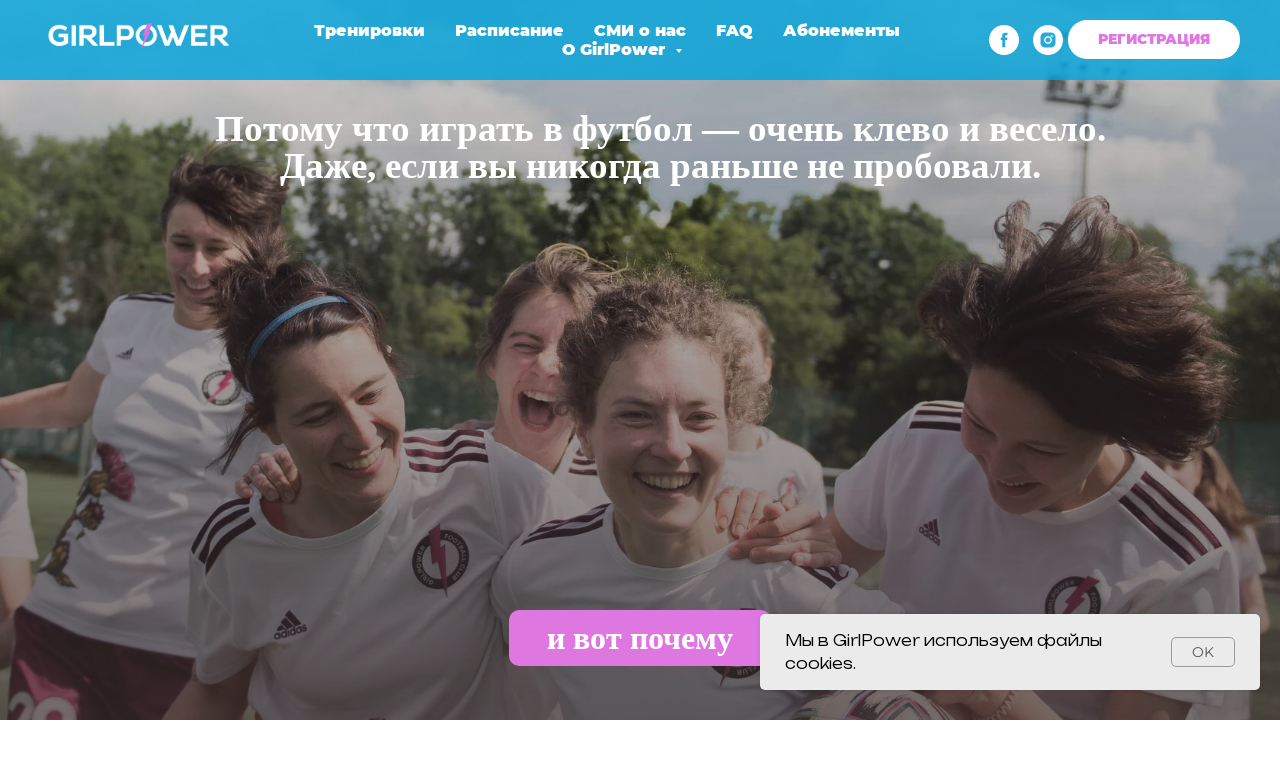

--- FILE ---
content_type: text/html; charset=UTF-8
request_url: https://girl-power.club/page39688089.html
body_size: 34033
content:
<!DOCTYPE html> <html> <head> <meta charset="utf-8" /> <meta http-equiv="Content-Type" content="text/html; charset=utf-8" /> <meta name="viewport" content="width=device-width, initial-scale=1.0" /> <!--metatextblock--> <title>GirlPower x S7 Airlines — футбольные тренировки для девочек</title> <meta name="description" content="Бесплатная футбольная школа для девочек в Новосибирске" /> <meta property="og:url" content="https://girl-power.club/novosibirsk" /> <meta property="og:title" content="GirlPower x S7 Airlines — футбольные тренировки для девочек" /> <meta property="og:description" content="Бесплатная футбольная школа для девочек в Новосибирске" /> <meta property="og:type" content="website" /> <meta property="og:image" content="https://static.tildacdn.net/tild3036-3461-4434-a336-616530393135/Screenshot_2023-10-0.png" /> <link rel="canonical" href="https://girl-power.club/novosibirsk"> <!--/metatextblock--> <meta name="format-detection" content="telephone=no" /> <meta http-equiv="x-dns-prefetch-control" content="on"> <link rel="dns-prefetch" href="https://ws.tildacdn.com"> <link rel="dns-prefetch" href="https://static.tildacdn.net"> <link rel="shortcut icon" href="https://static.tildacdn.net/tild6566-6538-4065-b566-306232383831/favicon_2.ico" type="image/x-icon" /> <link rel="apple-touch-icon" href="https://static.tildacdn.net/tild3465-6635-4431-a637-313738666334/152x152.png"> <link rel="apple-touch-icon" sizes="76x76" href="https://static.tildacdn.net/tild3465-6635-4431-a637-313738666334/152x152.png"> <link rel="apple-touch-icon" sizes="152x152" href="https://static.tildacdn.net/tild3465-6635-4431-a637-313738666334/152x152.png"> <link rel="apple-touch-startup-image" href="https://static.tildacdn.net/tild3465-6635-4431-a637-313738666334/152x152.png"> <meta name="msapplication-TileColor" content="#ffffff"> <meta name="msapplication-TileImage" content="https://static.tildacdn.net/tild6161-3036-4434-a531-613838353866/270x270.png"> <!-- Assets --> <script src="https://neo.tildacdn.com/js/tilda-fallback-1.0.min.js" async charset="utf-8"></script> <link rel="stylesheet" href="https://static.tildacdn.net/css/tilda-grid-3.0.min.css" type="text/css" media="all" onerror="this.loaderr='y';"/> <link rel="stylesheet" href="https://static.tildacdn.net/ws/project10349/tilda-blocks-page39688089.min.css?t=1755458439" type="text/css" media="all" onerror="this.loaderr='y';" /> <link rel="preconnect" href="https://fonts.gstatic.com"> <link href="https://fonts.googleapis.com/css2?family=Unbounded:wght@300;400;500;600;700&subset=latin,cyrillic" rel="stylesheet"> <link rel="stylesheet" href="https://static.tildacdn.net/css/tilda-animation-2.0.min.css" type="text/css" media="all" onerror="this.loaderr='y';" /> <link rel="stylesheet" href="https://static.tildacdn.net/css/tilda-popup-1.1.min.css" type="text/css" media="print" onload="this.media='all';" onerror="this.loaderr='y';" /> <noscript><link rel="stylesheet" href="https://static.tildacdn.net/css/tilda-popup-1.1.min.css" type="text/css" media="all" /></noscript> <link rel="stylesheet" href="https://static.tildacdn.net/css/tilda-forms-1.0.min.css" type="text/css" media="all" onerror="this.loaderr='y';" /> <script nomodule src="https://static.tildacdn.net/js/tilda-polyfill-1.0.min.js" charset="utf-8"></script> <script type="text/javascript">function t_onReady(func) {if(document.readyState!='loading') {func();} else {document.addEventListener('DOMContentLoaded',func);}}
function t_onFuncLoad(funcName,okFunc,time) {if(typeof window[funcName]==='function') {okFunc();} else {setTimeout(function() {t_onFuncLoad(funcName,okFunc,time);},(time||100));}}function t_throttle(fn,threshhold,scope) {return function() {fn.apply(scope||this,arguments);};}function t396_initialScale(t){var e=document.getElementById("rec"+t);if(e){var r=e.querySelector(".t396__artboard");if(r){var a=document.documentElement.clientWidth,i=[],l,n=r.getAttribute("data-artboard-screens");if(n){n=n.split(",");for(var o=0;o<n.length;o++)i[o]=parseInt(n[o],10)}else i=[320,480,640,960,1200];for(var o=0;o<i.length;o++){var d=i[o];a>=d&&(l=d)}var c="edit"===window.allrecords.getAttribute("data-tilda-mode"),s="center"===t396_getFieldValue(r,"valign",l,i),g="grid"===t396_getFieldValue(r,"upscale",l,i),u=t396_getFieldValue(r,"height_vh",l,i),_=t396_getFieldValue(r,"height",l,i),f=!!window.opr&&!!window.opr.addons||!!window.opera||-1!==navigator.userAgent.indexOf(" OPR/");if(!c&&s&&!g&&!u&&_&&!f){var h=parseFloat((a/l).toFixed(3)),v=[r,r.querySelector(".t396__carrier"),r.querySelector(".t396__filter")],p=Math.floor(parseInt(_,10)*h)+"px",b;r.style.setProperty("--initial-scale-height",p);for(var o=0;o<v.length;o++)v[o].style.setProperty("height","var(--initial-scale-height)");t396_scaleInitial__getElementsToScale(r).forEach((function(t){t.style.zoom=h}))}}}}function t396_scaleInitial__getElementsToScale(t){return t?Array.prototype.slice.call(t.children).filter((function(t){return t&&(t.classList.contains("t396__elem")||t.classList.contains("t396__group"))})):[]}function t396_getFieldValue(t,e,r,a){var i,l=a[a.length-1];if(!(i=r===l?t.getAttribute("data-artboard-"+e):t.getAttribute("data-artboard-"+e+"-res-"+r)))for(var n=0;n<a.length;n++){var o=a[n];if(!(o<=r)&&(i=o===l?t.getAttribute("data-artboard-"+e):t.getAttribute("data-artboard-"+e+"-res-"+o)))break}return i}window.TN_SCALE_INITIAL_VER="1.0";</script> <script src="https://static.tildacdn.net/js/jquery-1.10.2.min.js" charset="utf-8" onerror="this.loaderr='y';"></script> <script src="https://static.tildacdn.net/js/tilda-scripts-3.0.min.js" charset="utf-8" defer onerror="this.loaderr='y';"></script> <script src="https://static.tildacdn.net/ws/project10349/tilda-blocks-page39688089.min.js?t=1755458439" charset="utf-8" async onerror="this.loaderr='y';"></script> <script src="https://static.tildacdn.net/js/tilda-lazyload-1.0.min.js" charset="utf-8" async onerror="this.loaderr='y';"></script> <script src="https://static.tildacdn.net/js/tilda-animation-2.0.min.js" charset="utf-8" async onerror="this.loaderr='y';"></script> <script src="https://static.tildacdn.net/js/tilda-menu-1.0.min.js" charset="utf-8" async onerror="this.loaderr='y';"></script> <script src="https://static.tildacdn.net/js/tilda-zero-1.1.min.js" charset="utf-8" async onerror="this.loaderr='y';"></script> <script src="https://static.tildacdn.net/js/tilda-popup-1.0.min.js" charset="utf-8" async onerror="this.loaderr='y';"></script> <script src="https://static.tildacdn.net/js/tilda-forms-1.0.min.js" charset="utf-8" async onerror="this.loaderr='y';"></script> <script src="https://static.tildacdn.net/js/tilda-zero-scale-1.0.min.js" charset="utf-8" async onerror="this.loaderr='y';"></script> <script src="https://static.tildacdn.net/js/tilda-skiplink-1.0.min.js" charset="utf-8" async onerror="this.loaderr='y';"></script> <script src="https://static.tildacdn.net/js/tilda-events-1.0.min.js" charset="utf-8" async onerror="this.loaderr='y';"></script> <!-- nominify begin --><!-- Facebook Pixel Code --> <script>
  !function(f,b,e,v,n,t,s)
  {if(f.fbq)return;n=f.fbq=function(){n.callMethod?
  n.callMethod.apply(n,arguments):n.queue.push(arguments)};
  if(!f._fbq)f._fbq=n;n.push=n;n.loaded=!0;n.version='2.0';
  n.queue=[];t=b.createElement(e);t.async=!0;
  t.src=v;s=b.getElementsByTagName(e)[0];
  s.parentNode.insertBefore(t,s)}(window, document,'script',
  'https://connect.facebook.net/en_US/fbevents.js');
  fbq('init', '2715922348421074');
  fbq('track', 'PageView');
</script> <noscript><img height="1" width="1" style="display:none"
  src="https://www.facebook.com/tr?id=2715922348421074&ev=PageView&noscript=1"
/></noscript> <!-- End Facebook Pixel Code --> <meta name="facebook-domain-verification" content="acgueyvekgcnec7jyend6u0zi92207" /> <meta name="yandex-verification" content="c7a989e24e18fe23" /><!-- nominify end --><script type="text/javascript">window.dataLayer=window.dataLayer||[];</script> <!-- Google Tag Manager --> <script type="text/javascript">(function(w,d,s,l,i){w[l]=w[l]||[];w[l].push({'gtm.start':new Date().getTime(),event:'gtm.js'});var f=d.getElementsByTagName(s)[0],j=d.createElement(s),dl=l!='dataLayer'?'&l='+l:'';j.async=true;j.src='https://www.googletagmanager.com/gtm.js?id='+i+dl;f.parentNode.insertBefore(j,f);})(window,document,'script','dataLayer','GTM-K8RSKVV');</script> <!-- End Google Tag Manager --> <!-- VK Pixel Code --> <script type="text/javascript" data-tilda-cookie-type="advertising">setTimeout(function(){!function(){var t=document.createElement("script");t.type="text/javascript",t.async=!0,t.src="https://vk.com/js/api/openapi.js?161",t.onload=function(){VK.Retargeting.Init("VK-RTRG-1463073-b2hE"),VK.Retargeting.Hit()},document.head.appendChild(t)}();},2000);</script> <!-- End VK Pixel Code --> <script type="text/javascript">(function() {if((/bot|google|yandex|baidu|bing|msn|duckduckbot|teoma|slurp|crawler|spider|robot|crawling|facebook/i.test(navigator.userAgent))===false&&typeof(sessionStorage)!='undefined'&&sessionStorage.getItem('visited')!=='y'&&document.visibilityState){var style=document.createElement('style');style.type='text/css';style.innerHTML='@media screen and (min-width: 980px) {.t-records {opacity: 0;}.t-records_animated {-webkit-transition: opacity ease-in-out .2s;-moz-transition: opacity ease-in-out .2s;-o-transition: opacity ease-in-out .2s;transition: opacity ease-in-out .2s;}.t-records.t-records_visible {opacity: 1;}}';document.getElementsByTagName('head')[0].appendChild(style);function t_setvisRecs(){var alr=document.querySelectorAll('.t-records');Array.prototype.forEach.call(alr,function(el) {el.classList.add("t-records_animated");});setTimeout(function() {Array.prototype.forEach.call(alr,function(el) {el.classList.add("t-records_visible");});sessionStorage.setItem("visited","y");},400);}
document.addEventListener('DOMContentLoaded',t_setvisRecs);}})();</script></head> <body class="t-body" style="margin:0;"> <!--allrecords--> <div id="allrecords" class="t-records" data-hook="blocks-collection-content-node" data-tilda-project-id="10349" data-tilda-page-id="39688089" data-tilda-page-alias="novosibirsk" data-tilda-formskey="73d648360a92a9524c0ea8497030c206" data-tilda-lazy="yes" data-tilda-root-zone="one" data-tilda-project-headcode="yes" data-tilda-ts="y" data-tilda-project-country="LV"> <div id="rec647249914" class="r t-rec t-screenmin-980px" style=" " data-animationappear="off" data-record-type="257" data-screen-min="980px"> <!-- T228 --> <div id="nav647249914marker"></div> <div id="nav647249914" class="t228 t228__positionfixed t228__beforeready " style="background-color: rgba(196,214,0,0.80); " data-bgcolor-hex="#c4d600" data-bgcolor-rgba="rgba(196,214,0,0.80)" data-navmarker="nav647249914marker" data-appearoffset="300" data-bgopacity-two="" data-menushadow="" data-menushadow-css="" data-bgopacity="0.80" data-menu-items-align="center" data-menu="yes"> <div class="t228__maincontainer " style=""> <div class="t228__padding40px"></div> <div class="t228__leftside"> <div class="t228__leftcontainer"> <a href="/" class="t228__imgwrapper"> <img class="t228__imglogo t228__imglogomobile"
src="https://static.tildacdn.net/tild6363-3363-4166-b635-643034363338/GP-S7.png"
imgfield="img"
style="max-width: 300px; width: 300px; min-width: 300px; height: auto; display: block;"
alt=""> </a> </div> </div> <div class="t228__centerside "> <nav class="t228__centercontainer"> <ul role="list" class="t228__list t-menu__list t228__list_hidden"> <li class="t228__list_item"
style="padding:0 15px 0 0;"> <a class="t-menu__link-item"
href="#rec641904235" data-menu-submenu-hook="" data-menu-item-number="1">
О ШКОЛЕ
</a> </li> <li class="t228__list_item"
style="padding:0 15px;"> <a class="t-menu__link-item"
href="#rec641904237" data-menu-submenu-hook="" data-menu-item-number="2">
О ТРЕНИРОВКАХ
</a> </li> <li class="t228__list_item"
style="padding:0 15px;"> <a class="t-menu__link-item"
href="#rec641904245" data-menu-submenu-hook="" data-menu-item-number="3">
FAQ
</a> </li> <li class="t228__list_item"
style="padding:0 0 0 15px;"> <a class="t-menu__link-item"
href="#rec641904247" data-menu-submenu-hook="" data-menu-item-number="4">
РАСПИСАНИЕ И АДРЕС
</a> </li> </ul> </nav> </div> <div class="t228__rightside"> <div class="t228__rightcontainer"> <div class="t-sociallinks"> <ul role="list" class="t-sociallinks__wrapper" aria-label="Соц. сети"> <!-- new soclinks --><li class="t-sociallinks__item t-sociallinks__item_facebook"><a href="https://facebook.com/girlpowerfc/" target="_blank" rel="nofollow" aria-label="fb" title="fb" style="width: 30px; height: 30px;"><svg class="t-sociallinks__svg" role="presentation" width=30px height=30px viewBox="0 0 100 100" fill="none" xmlns="http://www.w3.org/2000/svg"> <path fill-rule="evenodd" clip-rule="evenodd" d="M50 100c27.6142 0 50-22.3858 50-50S77.6142 0 50 0 0 22.3858 0 50s22.3858 50 50 50Zm3.431-73.9854c-2.5161.0701-5.171.6758-7.0464 2.4577-1.5488 1.4326-2.329 3.5177-2.5044 5.602-.0534 1.4908-.0458 2.9855-.0382 4.4796.0058 1.1205.0115 2.2407-.0085 3.3587-.6888.005-1.3797.0036-2.0709.0021-.9218-.0019-1.8441-.0038-2.7626.0096 0 .8921.0013 1.7855.0026 2.6797.0026 1.791.0052 3.5853-.0026 5.3799.9185.0134 1.8409.0115 2.7627.0096.6912-.0015 1.382-.0029 2.0708.0021.0155 3.5565.0127 7.1128.0098 10.669-.0036 4.4452-.0072 8.8903.0252 13.3354 1.8903-.0134 3.7765-.0115 5.6633-.0095 1.4152.0014 2.8306.0028 4.2484-.0022.0117-4.0009.0088-7.9986.0058-11.9963-.0029-3.9979-.0058-7.9957.0059-11.9964.9533-.005 1.9067-.0036 2.86-.0021 1.2713.0019 2.5425.0038 3.8137-.0096.396-2.679.7335-5.3814.9198-8.0947-1.2576-.0058-2.5155-.0058-3.7734-.0058-1.2578 0-2.5157 0-3.7734-.0059 0-.4689-.0007-.9378-.0014-1.4066-.0022-1.4063-.0044-2.8123.0131-4.2188.198-1.0834 1.3158-1.9104 2.3992-1.8403h5.1476c.0117-2.8069.0117-5.602 0-8.4089-.6636 0-1.3273-.0007-1.9911-.0014-1.9915-.0022-3.9832-.0044-5.975.0131Z" fill="#ffffff"/> </svg></a></li>&nbsp;<li class="t-sociallinks__item t-sociallinks__item_instagram"><a href="https://www.instagram.com/girlpower_fc/" target="_blank" rel="nofollow" aria-label="inst" title="inst" style="width: 30px; height: 30px;"><svg class="t-sociallinks__svg" role="presentation" width=30px height=30px viewBox="0 0 100 100" fill="none" xmlns="http://www.w3.org/2000/svg"> <path fill-rule="evenodd" clip-rule="evenodd" d="M50 100C77.6142 100 100 77.6142 100 50C100 22.3858 77.6142 0 50 0C22.3858 0 0 22.3858 0 50C0 77.6142 22.3858 100 50 100ZM25 39.3918C25 31.4558 31.4566 25 39.3918 25H60.6082C68.5442 25 75 31.4566 75 39.3918V60.8028C75 68.738 68.5442 75.1946 60.6082 75.1946H39.3918C31.4558 75.1946 25 68.738 25 60.8028V39.3918ZM36.9883 50.0054C36.9883 42.8847 42.8438 37.0922 50.0397 37.0922C57.2356 37.0922 63.0911 42.8847 63.0911 50.0054C63.0911 57.1252 57.2356 62.9177 50.0397 62.9177C42.843 62.9177 36.9883 57.1252 36.9883 50.0054ZM41.7422 50.0054C41.7422 54.5033 45.4641 58.1638 50.0397 58.1638C54.6153 58.1638 58.3372 54.5041 58.3372 50.0054C58.3372 45.5066 54.6145 41.8469 50.0397 41.8469C45.4641 41.8469 41.7422 45.5066 41.7422 50.0054ZM63.3248 39.6355C65.0208 39.6355 66.3956 38.2606 66.3956 36.5646C66.3956 34.8687 65.0208 33.4938 63.3248 33.4938C61.6288 33.4938 60.2539 34.8687 60.2539 36.5646C60.2539 38.2606 61.6288 39.6355 63.3248 39.6355Z" fill="#ffffff"/> </svg></a></li>&nbsp;<li class="t-sociallinks__item t-sociallinks__item_vk"><a href="https://vk.com/girlpowerfc" target="_blank" rel="nofollow" aria-label="vk" title="vk" style="width: 30px; height: 30px;"><svg class="t-sociallinks__svg" role="presentation" width=30px height=30px viewBox="0 0 100 100" fill="none"
xmlns="http://www.w3.org/2000/svg"> <path fill-rule="evenodd" clip-rule="evenodd"
d="M50 100c27.614 0 50-22.386 50-50S77.614 0 50 0 0 22.386 0 50s22.386 50 50 50ZM25 34c.406 19.488 10.15 31.2 27.233 31.2h.968V54.05c6.278.625 11.024 5.216 12.93 11.15H75c-2.436-8.87-8.838-13.773-12.836-15.647C66.162 47.242 71.783 41.62 73.126 34h-8.058c-1.749 6.184-6.932 11.805-11.867 12.336V34h-8.057v21.611C40.147 54.362 33.838 48.304 33.556 34H25Z"
fill="#ffffff" /> </svg></a></li>&nbsp;<li class="t-sociallinks__item t-sociallinks__item_whatsapp"><a href="https://wa.me/79831201801" target="_blank" rel="nofollow" aria-label="WhatsApp" title="WhatsApp" style="width: 30px; height: 30px;"><svg class="t-sociallinks__svg" role="presentation" width=30px height=30px viewBox="0 0 100 100" fill="none"
xmlns="http://www.w3.org/2000/svg"> <path fill-rule="evenodd" clip-rule="evenodd"
d="M50 100C77.6142 100 100 77.6142 100 50C100 22.3858 77.6142 0 50 0C22.3858 0 0 22.3858 0 50C0 77.6142 22.3858 100 50 100ZM69.7626 28.9928C64.6172 23.841 57.7739 21.0027 50.4832 21C35.4616 21 23.2346 33.2252 23.2292 48.2522C23.2274 53.0557 24.4823 57.7446 26.8668 61.8769L23 76L37.4477 72.2105C41.4282 74.3822 45.9107 75.5262 50.4714 75.528H50.4823C65.5029 75.528 77.7299 63.301 77.7363 48.2749C77.7408 40.9915 74.9089 34.1446 69.7626 28.9928ZM62.9086 53.9588C62.2274 53.6178 58.8799 51.9708 58.2551 51.7435C57.6313 51.5161 57.1766 51.4024 56.7228 52.0845C56.269 52.7666 54.964 54.2998 54.5666 54.7545C54.1692 55.2092 53.7718 55.2656 53.0915 54.9246C52.9802 54.8688 52.8283 54.803 52.6409 54.7217C51.6819 54.3057 49.7905 53.4855 47.6151 51.5443C45.5907 49.7382 44.2239 47.5084 43.8265 46.8272C43.4291 46.1452 43.7837 45.7769 44.1248 45.4376C44.3292 45.2338 44.564 44.9478 44.7987 44.662C44.9157 44.5194 45.0328 44.3768 45.146 44.2445C45.4345 43.9075 45.56 43.6516 45.7302 43.3049C45.7607 43.2427 45.7926 43.1776 45.8272 43.1087C46.0545 42.654 45.9409 42.2565 45.7708 41.9155C45.6572 41.6877 45.0118 40.1167 44.4265 38.6923C44.1355 37.984 43.8594 37.3119 43.671 36.8592C43.1828 35.687 42.6883 35.69 42.2913 35.6924C42.2386 35.6928 42.1876 35.6931 42.1386 35.6906C41.7421 35.6706 41.2874 35.667 40.8336 35.667C40.3798 35.667 39.6423 35.837 39.0175 36.5191C38.9773 36.5631 38.9323 36.6111 38.8834 36.6633C38.1738 37.4209 36.634 39.0648 36.634 42.2002C36.634 45.544 39.062 48.7748 39.4124 49.2411L39.415 49.2444C39.4371 49.274 39.4767 49.3309 39.5333 49.4121C40.3462 50.5782 44.6615 56.7691 51.0481 59.5271C52.6732 60.2291 53.9409 60.6475 54.9303 60.9612C56.5618 61.4796 58.046 61.4068 59.22 61.2313C60.5286 61.0358 63.2487 59.5844 63.8161 57.9938C64.3836 56.4033 64.3836 55.0392 64.2136 54.7554C64.0764 54.5258 63.7545 54.3701 63.2776 54.1395C63.1633 54.0843 63.0401 54.0247 62.9086 53.9588Z"
fill="#ffffff" /> </svg></a></li><!-- /new soclinks --> </ul> </div> <div class="t228__right_buttons"> <div class="t228__right_buttons_wrap"> <div class="t228__right_buttons_but"> <a
class="t-btn t-btnflex t-btnflex_type_button t-btnflex_sm"
href="#popup:myform"> <span class="t-btnflex__text">РЕГИСТРАЦИЯ</span> <style>#rec647249914 .t-btnflex.t-btnflex_type_button {color:#c4d600;background-color:#ffffff;border-style:none !important;border-radius:20px;box-shadow:none !important;font-family:Roboto;transition-duration:0.2s;transition-property:background-color,color,border-color,box-shadow,opacity,transform;transition-timing-function:ease-in-out;}</style> </a> </div> </div> </div> </div> </div> <div class="t228__padding40px"> </div> </div> </div> <style>@media screen and (max-width:980px){#rec647249914 .t228__leftcontainer{padding:20px;}#rec647249914 .t228__imglogo{padding:20px 0;}#rec647249914 .t228{position:static;}}</style> <script>window.addEventListener('load',function() {t_onFuncLoad('t228_setWidth',function() {t228_setWidth('647249914');});});window.addEventListener('resize',t_throttle(function() {t_onFuncLoad('t228_setWidth',function() {t228_setWidth('647249914');});t_onFuncLoad('t_menu__setBGcolor',function() {t_menu__setBGcolor('647249914','.t228');});}));t_onReady(function() {t_onFuncLoad('t_menu__highlightActiveLinks',function() {t_menu__highlightActiveLinks('.t228__list_item a');});t_onFuncLoad('t_menu__findAnchorLinks',function() {t_menu__findAnchorLinks('647249914','.t228__list_item a');});t_onFuncLoad('t228__init',function() {t228__init('647249914');});t_onFuncLoad('t_menu__setBGcolor',function() {t_menu__setBGcolor('647249914','.t228');});t_onFuncLoad('t_menu__interactFromKeyboard',function() {t_menu__interactFromKeyboard('647249914');});t_onFuncLoad('t228_setWidth',function() {t228_setWidth('647249914');});var rec=document.querySelector('#rec647249914');if(!rec) return;t_onFuncLoad('t_menu__showFixedMenu',function() {var el=rec.querySelector('.t228');if(el) el.classList.remove('t228__beforeready');t_menu__showFixedMenu('647249914','.t228');window.addEventListener('scroll',t_throttle(function() {t_menu__showFixedMenu('647249914','.t228');}));});});</script> <!--[if IE 8]> <style>#rec647249914 .t228{filter:progid:DXImageTransform.Microsoft.gradient(startColorStr='#D9c4d600',endColorstr='#D9c4d600');}</style> <![endif]--> <style>#rec647249914 .t-menu__link-item{}@supports (overflow:-webkit-marquee) and (justify-content:inherit){#rec647249914 .t-menu__link-item,#rec647249914 .t-menu__link-item.t-active{opacity:1 !important;}}</style> <style> #rec647249914 a.t-menusub__link-item{color:#ffffff;}</style> <style> #rec647249914 .t228__leftcontainer a{color:#ffffff;}#rec647249914 a.t-menu__link-item{color:#ffffff;font-weight:600;font-family:'Roboto';text-transform:uppercase;}#rec647249914 .t228__right_langs_lang a{color:#ffffff;font-weight:600;font-family:'Roboto';text-transform:uppercase;}</style> <style> #rec647249914 .t228__logo{color:#ffffff;}</style> </div> <div id="rec1226531261" class="r t-rec" style=" " data-record-type="305"> <div class="t303"> <script>window.location.replace("/" + window.location.search + window.location.hash);</script> <noscript>
Redirect to URL: <a href="/">/</a> </noscript> </div> </div> <div id="rec647249938" class="r t-rec t-screenmax-980px" style=" " data-animationappear="off" data-record-type="451" data-screen-max="980px"> <!-- T451 --> <div id="nav647249938marker"></div> <div id="nav647249938" class="t451" data-menu="yes"> <div class="t451__container t451__positionfixed t451__panel " data-appearoffset="" style="height: 70px;"> <div class="t451__container__bg" style="background-color: rgba(196,214,0,0.80);" data-bgcolor-hex="#c4d600" data-bgcolor-rgba="rgba(196,214,0,0.80)" data-navmarker="nav647249938marker" data-appearoffset="" data-bgopacity="0.80" data-menushadow="" data-menushadow-css=""></div> <div class="t451__menu__content "> <div class="t451__burger-wrapper__mobile"> <button type="button"
class="t-menuburger t-menuburger_first "
aria-label="Навигационное меню"
aria-expanded="false"> <span style="background-color:#ffffff;"></span> <span style="background-color:#ffffff;"></span> <span style="background-color:#ffffff;"></span> <span style="background-color:#ffffff;"></span> </button> <script>function t_menuburger_init(recid) {var rec=document.querySelector('#rec' + recid);if(!rec) return;var burger=rec.querySelector('.t-menuburger');if(!burger) return;var isSecondStyle=burger.classList.contains('t-menuburger_second');if(isSecondStyle&&!window.isMobile&&!('ontouchend' in document)) {burger.addEventListener('mouseenter',function() {if(burger.classList.contains('t-menuburger-opened')) return;burger.classList.remove('t-menuburger-unhovered');burger.classList.add('t-menuburger-hovered');});burger.addEventListener('mouseleave',function() {if(burger.classList.contains('t-menuburger-opened')) return;burger.classList.remove('t-menuburger-hovered');burger.classList.add('t-menuburger-unhovered');setTimeout(function() {burger.classList.remove('t-menuburger-unhovered');},300);});}
burger.addEventListener('click',function() {if(!burger.closest('.tmenu-mobile')&&!burger.closest('.t450__burger_container')&&!burger.closest('.t466__container')&&!burger.closest('.t204__burger')&&!burger.closest('.t199__js__menu-toggler')) {burger.classList.toggle('t-menuburger-opened');burger.classList.remove('t-menuburger-unhovered');}});var menu=rec.querySelector('[data-menu="yes"]');if(!menu) return;var menuLinks=menu.querySelectorAll('.t-menu__link-item');var submenuClassList=['t978__menu-link_hook','t978__tm-link','t966__tm-link','t794__tm-link','t-menusub__target-link'];Array.prototype.forEach.call(menuLinks,function(link) {link.addEventListener('click',function() {var isSubmenuHook=submenuClassList.some(function(submenuClass) {return link.classList.contains(submenuClass);});if(isSubmenuHook) return;burger.classList.remove('t-menuburger-opened');});});menu.addEventListener('clickedAnchorInTooltipMenu',function() {burger.classList.remove('t-menuburger-opened');});}
t_onReady(function() {t_onFuncLoad('t_menuburger_init',function(){t_menuburger_init('647249938');});});</script> <style>.t-menuburger{position:relative;flex-shrink:0;width:28px;height:20px;padding:0;border:none;background-color:transparent;outline:none;-webkit-transform:rotate(0deg);transform:rotate(0deg);transition:transform .5s ease-in-out;cursor:pointer;z-index:999;}.t-menuburger span{display:block;position:absolute;width:100%;opacity:1;left:0;-webkit-transform:rotate(0deg);transform:rotate(0deg);transition:.25s ease-in-out;height:3px;background-color:#000;}.t-menuburger span:nth-child(1){top:0px;}.t-menuburger span:nth-child(2),.t-menuburger span:nth-child(3){top:8px;}.t-menuburger span:nth-child(4){top:16px;}.t-menuburger__big{width:42px;height:32px;}.t-menuburger__big span{height:5px;}.t-menuburger__big span:nth-child(2),.t-menuburger__big span:nth-child(3){top:13px;}.t-menuburger__big span:nth-child(4){top:26px;}.t-menuburger__small{width:22px;height:14px;}.t-menuburger__small span{height:2px;}.t-menuburger__small span:nth-child(2),.t-menuburger__small span:nth-child(3){top:6px;}.t-menuburger__small span:nth-child(4){top:12px;}.t-menuburger-opened span:nth-child(1){top:8px;width:0%;left:50%;}.t-menuburger-opened span:nth-child(2){-webkit-transform:rotate(45deg);transform:rotate(45deg);}.t-menuburger-opened span:nth-child(3){-webkit-transform:rotate(-45deg);transform:rotate(-45deg);}.t-menuburger-opened span:nth-child(4){top:8px;width:0%;left:50%;}.t-menuburger-opened.t-menuburger__big span:nth-child(1){top:6px;}.t-menuburger-opened.t-menuburger__big span:nth-child(4){top:18px;}.t-menuburger-opened.t-menuburger__small span:nth-child(1),.t-menuburger-opened.t-menuburger__small span:nth-child(4){top:6px;}@media (hover),(min-width:0\0){.t-menuburger_first:hover span:nth-child(1){transform:translateY(1px);}.t-menuburger_first:hover span:nth-child(4){transform:translateY(-1px);}.t-menuburger_first.t-menuburger__big:hover span:nth-child(1){transform:translateY(3px);}.t-menuburger_first.t-menuburger__big:hover span:nth-child(4){transform:translateY(-3px);}}.t-menuburger_second span:nth-child(2),.t-menuburger_second span:nth-child(3){width:80%;left:20%;right:0;}@media (hover),(min-width:0\0){.t-menuburger_second.t-menuburger-hovered span:nth-child(2),.t-menuburger_second.t-menuburger-hovered span:nth-child(3){animation:t-menuburger-anim 0.3s ease-out normal forwards;}.t-menuburger_second.t-menuburger-unhovered span:nth-child(2),.t-menuburger_second.t-menuburger-unhovered span:nth-child(3){animation:t-menuburger-anim2 0.3s ease-out normal forwards;}}.t-menuburger_second.t-menuburger-opened span:nth-child(2),.t-menuburger_second.t-menuburger-opened span:nth-child(3){left:0;right:0;width:100%!important;}.t-menuburger_third span:nth-child(4){width:70%;left:unset;right:0;}@media (hover),(min-width:0\0){.t-menuburger_third:not(.t-menuburger-opened):hover span:nth-child(4){width:100%;}}.t-menuburger_third.t-menuburger-opened span:nth-child(4){width:0!important;right:50%;}.t-menuburger_fourth{height:12px;}.t-menuburger_fourth.t-menuburger__small{height:8px;}.t-menuburger_fourth.t-menuburger__big{height:18px;}.t-menuburger_fourth span:nth-child(2),.t-menuburger_fourth span:nth-child(3){top:4px;opacity:0;}.t-menuburger_fourth span:nth-child(4){top:8px;}.t-menuburger_fourth.t-menuburger__small span:nth-child(2),.t-menuburger_fourth.t-menuburger__small span:nth-child(3){top:3px;}.t-menuburger_fourth.t-menuburger__small span:nth-child(4){top:6px;}.t-menuburger_fourth.t-menuburger__small span:nth-child(2),.t-menuburger_fourth.t-menuburger__small span:nth-child(3){top:3px;}.t-menuburger_fourth.t-menuburger__small span:nth-child(4){top:6px;}.t-menuburger_fourth.t-menuburger__big span:nth-child(2),.t-menuburger_fourth.t-menuburger__big span:nth-child(3){top:6px;}.t-menuburger_fourth.t-menuburger__big span:nth-child(4){top:12px;}@media (hover),(min-width:0\0){.t-menuburger_fourth:not(.t-menuburger-opened):hover span:nth-child(1){transform:translateY(1px);}.t-menuburger_fourth:not(.t-menuburger-opened):hover span:nth-child(4){transform:translateY(-1px);}.t-menuburger_fourth.t-menuburger__big:not(.t-menuburger-opened):hover span:nth-child(1){transform:translateY(3px);}.t-menuburger_fourth.t-menuburger__big:not(.t-menuburger-opened):hover span:nth-child(4){transform:translateY(-3px);}}.t-menuburger_fourth.t-menuburger-opened span:nth-child(1),.t-menuburger_fourth.t-menuburger-opened span:nth-child(4){top:4px;}.t-menuburger_fourth.t-menuburger-opened span:nth-child(2),.t-menuburger_fourth.t-menuburger-opened span:nth-child(3){opacity:1;}@keyframes t-menuburger-anim{0%{width:80%;left:20%;right:0;}50%{width:100%;left:0;right:0;}100%{width:80%;left:0;right:20%;}}@keyframes t-menuburger-anim2{0%{width:80%;left:0;}50%{width:100%;right:0;left:0;}100%{width:80%;left:20%;right:0;}}</style> </div> <div class="t451__leftside t451__side t451__side_burger"> <button type="button"
class="t-menuburger t-menuburger_first "
aria-label="Навигационное меню"
aria-expanded="false"> <span style="background-color:#ffffff;"></span> <span style="background-color:#ffffff;"></span> <span style="background-color:#ffffff;"></span> <span style="background-color:#ffffff;"></span> </button> <script>function t_menuburger_init(recid) {var rec=document.querySelector('#rec' + recid);if(!rec) return;var burger=rec.querySelector('.t-menuburger');if(!burger) return;var isSecondStyle=burger.classList.contains('t-menuburger_second');if(isSecondStyle&&!window.isMobile&&!('ontouchend' in document)) {burger.addEventListener('mouseenter',function() {if(burger.classList.contains('t-menuburger-opened')) return;burger.classList.remove('t-menuburger-unhovered');burger.classList.add('t-menuburger-hovered');});burger.addEventListener('mouseleave',function() {if(burger.classList.contains('t-menuburger-opened')) return;burger.classList.remove('t-menuburger-hovered');burger.classList.add('t-menuburger-unhovered');setTimeout(function() {burger.classList.remove('t-menuburger-unhovered');},300);});}
burger.addEventListener('click',function() {if(!burger.closest('.tmenu-mobile')&&!burger.closest('.t450__burger_container')&&!burger.closest('.t466__container')&&!burger.closest('.t204__burger')&&!burger.closest('.t199__js__menu-toggler')) {burger.classList.toggle('t-menuburger-opened');burger.classList.remove('t-menuburger-unhovered');}});var menu=rec.querySelector('[data-menu="yes"]');if(!menu) return;var menuLinks=menu.querySelectorAll('.t-menu__link-item');var submenuClassList=['t978__menu-link_hook','t978__tm-link','t966__tm-link','t794__tm-link','t-menusub__target-link'];Array.prototype.forEach.call(menuLinks,function(link) {link.addEventListener('click',function() {var isSubmenuHook=submenuClassList.some(function(submenuClass) {return link.classList.contains(submenuClass);});if(isSubmenuHook) return;burger.classList.remove('t-menuburger-opened');});});menu.addEventListener('clickedAnchorInTooltipMenu',function() {burger.classList.remove('t-menuburger-opened');});}
t_onReady(function() {t_onFuncLoad('t_menuburger_init',function(){t_menuburger_init('647249938');});});</script> <style>.t-menuburger{position:relative;flex-shrink:0;width:28px;height:20px;padding:0;border:none;background-color:transparent;outline:none;-webkit-transform:rotate(0deg);transform:rotate(0deg);transition:transform .5s ease-in-out;cursor:pointer;z-index:999;}.t-menuburger span{display:block;position:absolute;width:100%;opacity:1;left:0;-webkit-transform:rotate(0deg);transform:rotate(0deg);transition:.25s ease-in-out;height:3px;background-color:#000;}.t-menuburger span:nth-child(1){top:0px;}.t-menuburger span:nth-child(2),.t-menuburger span:nth-child(3){top:8px;}.t-menuburger span:nth-child(4){top:16px;}.t-menuburger__big{width:42px;height:32px;}.t-menuburger__big span{height:5px;}.t-menuburger__big span:nth-child(2),.t-menuburger__big span:nth-child(3){top:13px;}.t-menuburger__big span:nth-child(4){top:26px;}.t-menuburger__small{width:22px;height:14px;}.t-menuburger__small span{height:2px;}.t-menuburger__small span:nth-child(2),.t-menuburger__small span:nth-child(3){top:6px;}.t-menuburger__small span:nth-child(4){top:12px;}.t-menuburger-opened span:nth-child(1){top:8px;width:0%;left:50%;}.t-menuburger-opened span:nth-child(2){-webkit-transform:rotate(45deg);transform:rotate(45deg);}.t-menuburger-opened span:nth-child(3){-webkit-transform:rotate(-45deg);transform:rotate(-45deg);}.t-menuburger-opened span:nth-child(4){top:8px;width:0%;left:50%;}.t-menuburger-opened.t-menuburger__big span:nth-child(1){top:6px;}.t-menuburger-opened.t-menuburger__big span:nth-child(4){top:18px;}.t-menuburger-opened.t-menuburger__small span:nth-child(1),.t-menuburger-opened.t-menuburger__small span:nth-child(4){top:6px;}@media (hover),(min-width:0\0){.t-menuburger_first:hover span:nth-child(1){transform:translateY(1px);}.t-menuburger_first:hover span:nth-child(4){transform:translateY(-1px);}.t-menuburger_first.t-menuburger__big:hover span:nth-child(1){transform:translateY(3px);}.t-menuburger_first.t-menuburger__big:hover span:nth-child(4){transform:translateY(-3px);}}.t-menuburger_second span:nth-child(2),.t-menuburger_second span:nth-child(3){width:80%;left:20%;right:0;}@media (hover),(min-width:0\0){.t-menuburger_second.t-menuburger-hovered span:nth-child(2),.t-menuburger_second.t-menuburger-hovered span:nth-child(3){animation:t-menuburger-anim 0.3s ease-out normal forwards;}.t-menuburger_second.t-menuburger-unhovered span:nth-child(2),.t-menuburger_second.t-menuburger-unhovered span:nth-child(3){animation:t-menuburger-anim2 0.3s ease-out normal forwards;}}.t-menuburger_second.t-menuburger-opened span:nth-child(2),.t-menuburger_second.t-menuburger-opened span:nth-child(3){left:0;right:0;width:100%!important;}.t-menuburger_third span:nth-child(4){width:70%;left:unset;right:0;}@media (hover),(min-width:0\0){.t-menuburger_third:not(.t-menuburger-opened):hover span:nth-child(4){width:100%;}}.t-menuburger_third.t-menuburger-opened span:nth-child(4){width:0!important;right:50%;}.t-menuburger_fourth{height:12px;}.t-menuburger_fourth.t-menuburger__small{height:8px;}.t-menuburger_fourth.t-menuburger__big{height:18px;}.t-menuburger_fourth span:nth-child(2),.t-menuburger_fourth span:nth-child(3){top:4px;opacity:0;}.t-menuburger_fourth span:nth-child(4){top:8px;}.t-menuburger_fourth.t-menuburger__small span:nth-child(2),.t-menuburger_fourth.t-menuburger__small span:nth-child(3){top:3px;}.t-menuburger_fourth.t-menuburger__small span:nth-child(4){top:6px;}.t-menuburger_fourth.t-menuburger__small span:nth-child(2),.t-menuburger_fourth.t-menuburger__small span:nth-child(3){top:3px;}.t-menuburger_fourth.t-menuburger__small span:nth-child(4){top:6px;}.t-menuburger_fourth.t-menuburger__big span:nth-child(2),.t-menuburger_fourth.t-menuburger__big span:nth-child(3){top:6px;}.t-menuburger_fourth.t-menuburger__big span:nth-child(4){top:12px;}@media (hover),(min-width:0\0){.t-menuburger_fourth:not(.t-menuburger-opened):hover span:nth-child(1){transform:translateY(1px);}.t-menuburger_fourth:not(.t-menuburger-opened):hover span:nth-child(4){transform:translateY(-1px);}.t-menuburger_fourth.t-menuburger__big:not(.t-menuburger-opened):hover span:nth-child(1){transform:translateY(3px);}.t-menuburger_fourth.t-menuburger__big:not(.t-menuburger-opened):hover span:nth-child(4){transform:translateY(-3px);}}.t-menuburger_fourth.t-menuburger-opened span:nth-child(1),.t-menuburger_fourth.t-menuburger-opened span:nth-child(4){top:4px;}.t-menuburger_fourth.t-menuburger-opened span:nth-child(2),.t-menuburger_fourth.t-menuburger-opened span:nth-child(3){opacity:1;}@keyframes t-menuburger-anim{0%{width:80%;left:20%;right:0;}50%{width:100%;left:0;right:0;}100%{width:80%;left:0;right:20%;}}@keyframes t-menuburger-anim2{0%{width:80%;left:0;}50%{width:100%;right:0;left:0;}100%{width:80%;left:20%;right:0;}}</style> </div> <div class="t451__centerside t451__side"> <div class="t451__logo__container "> <div class="t451__logo__content"> <a class="t451__logo" href="/"> <img class="t451__logo__img"
src="https://static.tildacdn.net/tild3231-3461-4336-a431-353334633234/GP-S7.png"
imgfield="img"
style="max-width: 300px;" alt=""> </a> </div> </div> </div> <div class="t451__rightside t451__side t451__side_socials"> <div class="t-sociallinks"> <ul role="list" class="t-sociallinks__wrapper" aria-label="Соц. сети"> <!-- new soclinks --><li class="t-sociallinks__item t-sociallinks__item_facebook"><a href="https://facebook.com/girlpowerfc" target="_blank" rel="nofollow" aria-label="fb" title="fb" style="width: 30px; height: 30px;"><svg class="t-sociallinks__svg" role="presentation" width=30px height=30px viewBox="0 0 100 100" fill="none" xmlns="http://www.w3.org/2000/svg"> <path fill-rule="evenodd" clip-rule="evenodd" d="M50 100c27.6142 0 50-22.3858 50-50S77.6142 0 50 0 0 22.3858 0 50s22.3858 50 50 50Zm3.431-73.9854c-2.5161.0701-5.171.6758-7.0464 2.4577-1.5488 1.4326-2.329 3.5177-2.5044 5.602-.0534 1.4908-.0458 2.9855-.0382 4.4796.0058 1.1205.0115 2.2407-.0085 3.3587-.6888.005-1.3797.0036-2.0709.0021-.9218-.0019-1.8441-.0038-2.7626.0096 0 .8921.0013 1.7855.0026 2.6797.0026 1.791.0052 3.5853-.0026 5.3799.9185.0134 1.8409.0115 2.7627.0096.6912-.0015 1.382-.0029 2.0708.0021.0155 3.5565.0127 7.1128.0098 10.669-.0036 4.4452-.0072 8.8903.0252 13.3354 1.8903-.0134 3.7765-.0115 5.6633-.0095 1.4152.0014 2.8306.0028 4.2484-.0022.0117-4.0009.0088-7.9986.0058-11.9963-.0029-3.9979-.0058-7.9957.0059-11.9964.9533-.005 1.9067-.0036 2.86-.0021 1.2713.0019 2.5425.0038 3.8137-.0096.396-2.679.7335-5.3814.9198-8.0947-1.2576-.0058-2.5155-.0058-3.7734-.0058-1.2578 0-2.5157 0-3.7734-.0059 0-.4689-.0007-.9378-.0014-1.4066-.0022-1.4063-.0044-2.8123.0131-4.2188.198-1.0834 1.3158-1.9104 2.3992-1.8403h5.1476c.0117-2.8069.0117-5.602 0-8.4089-.6636 0-1.3273-.0007-1.9911-.0014-1.9915-.0022-3.9832-.0044-5.975.0131Z" fill="#ffffff"/> </svg></a></li>&nbsp;<li class="t-sociallinks__item t-sociallinks__item_instagram"><a href="https://www.instagram.com/girlpower_fc/" target="_blank" rel="nofollow" aria-label="inst" title="inst" style="width: 30px; height: 30px;"><svg class="t-sociallinks__svg" role="presentation" width=30px height=30px viewBox="0 0 100 100" fill="none" xmlns="http://www.w3.org/2000/svg"> <path fill-rule="evenodd" clip-rule="evenodd" d="M50 100C77.6142 100 100 77.6142 100 50C100 22.3858 77.6142 0 50 0C22.3858 0 0 22.3858 0 50C0 77.6142 22.3858 100 50 100ZM25 39.3918C25 31.4558 31.4566 25 39.3918 25H60.6082C68.5442 25 75 31.4566 75 39.3918V60.8028C75 68.738 68.5442 75.1946 60.6082 75.1946H39.3918C31.4558 75.1946 25 68.738 25 60.8028V39.3918ZM36.9883 50.0054C36.9883 42.8847 42.8438 37.0922 50.0397 37.0922C57.2356 37.0922 63.0911 42.8847 63.0911 50.0054C63.0911 57.1252 57.2356 62.9177 50.0397 62.9177C42.843 62.9177 36.9883 57.1252 36.9883 50.0054ZM41.7422 50.0054C41.7422 54.5033 45.4641 58.1638 50.0397 58.1638C54.6153 58.1638 58.3372 54.5041 58.3372 50.0054C58.3372 45.5066 54.6145 41.8469 50.0397 41.8469C45.4641 41.8469 41.7422 45.5066 41.7422 50.0054ZM63.3248 39.6355C65.0208 39.6355 66.3956 38.2606 66.3956 36.5646C66.3956 34.8687 65.0208 33.4938 63.3248 33.4938C61.6288 33.4938 60.2539 34.8687 60.2539 36.5646C60.2539 38.2606 61.6288 39.6355 63.3248 39.6355Z" fill="#ffffff"/> </svg></a></li>&nbsp;<li class="t-sociallinks__item t-sociallinks__item_vk"><a href="https://vk.com/girlpowerfc" target="_blank" rel="nofollow" aria-label="vk" title="vk" style="width: 30px; height: 30px;"><svg class="t-sociallinks__svg" role="presentation" width=30px height=30px viewBox="0 0 100 100" fill="none"
xmlns="http://www.w3.org/2000/svg"> <path fill-rule="evenodd" clip-rule="evenodd"
d="M50 100c27.614 0 50-22.386 50-50S77.614 0 50 0 0 22.386 0 50s22.386 50 50 50ZM25 34c.406 19.488 10.15 31.2 27.233 31.2h.968V54.05c6.278.625 11.024 5.216 12.93 11.15H75c-2.436-8.87-8.838-13.773-12.836-15.647C66.162 47.242 71.783 41.62 73.126 34h-8.058c-1.749 6.184-6.932 11.805-11.867 12.336V34h-8.057v21.611C40.147 54.362 33.838 48.304 33.556 34H25Z"
fill="#ffffff" /> </svg></a></li>&nbsp;<li class="t-sociallinks__item t-sociallinks__item_whatsapp"><a href="https://wa.me/79831201801" target="_blank" rel="nofollow" aria-label="WhatsApp" title="WhatsApp" style="width: 30px; height: 30px;"><svg class="t-sociallinks__svg" role="presentation" width=30px height=30px viewBox="0 0 100 100" fill="none"
xmlns="http://www.w3.org/2000/svg"> <path fill-rule="evenodd" clip-rule="evenodd"
d="M50 100C77.6142 100 100 77.6142 100 50C100 22.3858 77.6142 0 50 0C22.3858 0 0 22.3858 0 50C0 77.6142 22.3858 100 50 100ZM69.7626 28.9928C64.6172 23.841 57.7739 21.0027 50.4832 21C35.4616 21 23.2346 33.2252 23.2292 48.2522C23.2274 53.0557 24.4823 57.7446 26.8668 61.8769L23 76L37.4477 72.2105C41.4282 74.3822 45.9107 75.5262 50.4714 75.528H50.4823C65.5029 75.528 77.7299 63.301 77.7363 48.2749C77.7408 40.9915 74.9089 34.1446 69.7626 28.9928ZM62.9086 53.9588C62.2274 53.6178 58.8799 51.9708 58.2551 51.7435C57.6313 51.5161 57.1766 51.4024 56.7228 52.0845C56.269 52.7666 54.964 54.2998 54.5666 54.7545C54.1692 55.2092 53.7718 55.2656 53.0915 54.9246C52.9802 54.8688 52.8283 54.803 52.6409 54.7217C51.6819 54.3057 49.7905 53.4855 47.6151 51.5443C45.5907 49.7382 44.2239 47.5084 43.8265 46.8272C43.4291 46.1452 43.7837 45.7769 44.1248 45.4376C44.3292 45.2338 44.564 44.9478 44.7987 44.662C44.9157 44.5194 45.0328 44.3768 45.146 44.2445C45.4345 43.9075 45.56 43.6516 45.7302 43.3049C45.7607 43.2427 45.7926 43.1776 45.8272 43.1087C46.0545 42.654 45.9409 42.2565 45.7708 41.9155C45.6572 41.6877 45.0118 40.1167 44.4265 38.6923C44.1355 37.984 43.8594 37.3119 43.671 36.8592C43.1828 35.687 42.6883 35.69 42.2913 35.6924C42.2386 35.6928 42.1876 35.6931 42.1386 35.6906C41.7421 35.6706 41.2874 35.667 40.8336 35.667C40.3798 35.667 39.6423 35.837 39.0175 36.5191C38.9773 36.5631 38.9323 36.6111 38.8834 36.6633C38.1738 37.4209 36.634 39.0648 36.634 42.2002C36.634 45.544 39.062 48.7748 39.4124 49.2411L39.415 49.2444C39.4371 49.274 39.4767 49.3309 39.5333 49.4121C40.3462 50.5782 44.6615 56.7691 51.0481 59.5271C52.6732 60.2291 53.9409 60.6475 54.9303 60.9612C56.5618 61.4796 58.046 61.4068 59.22 61.2313C60.5286 61.0358 63.2487 59.5844 63.8161 57.9938C64.3836 56.4033 64.3836 55.0392 64.2136 54.7554C64.0764 54.5258 63.7545 54.3701 63.2776 54.1395C63.1633 54.0843 63.0401 54.0247 62.9086 53.9588Z"
fill="#ffffff" /> </svg></a></li><!-- /new soclinks --> </ul> </div> </div> </div> </div> </div> <div class="t451m__overlay"> <div class="t451m__overlay_bg" style=" "></div> </div> <div class="t451 t451m t451m__left" data-tooltip-hook="" style=""> <button type="button" class="t451m__close-button t451m__close t451m_opened" aria-label="Закрыть меню"> <div class="t451m__close_icon"> <span style="background-color:#ffffff;"></span> <span style="background-color:#ffffff;"></span> <span style="background-color:#ffffff;"></span> <span style="background-color:#ffffff;"></span> </div> </button> <div class="t451m__container t-align_right"> <div class="t451m__top"> <nav class="t451m__menu"> <ul role="list" class="t451m__list t-menu__list"> <li class="t451m__list_item"> <a class="t-menu__link-item"
href="#rec641904235" data-menu-submenu-hook="" data-menu-item-number="1">
О ШКОЛЕ
</a> </li> <li class="t451m__list_item"> <a class="t-menu__link-item"
href="#rec641904237" data-menu-submenu-hook="" data-menu-item-number="2">
О ТРЕНИРОВКАХ
</a> </li> <li class="t451m__list_item"> <a class="t-menu__link-item"
href="#rec641904245" data-menu-submenu-hook="" data-menu-item-number="3">
FAQ
</a> </li> <li class="t451m__list_item"> <a class="t-menu__link-item"
href="#rec641904247" data-menu-submenu-hook="" data-menu-item-number="4">
РАСПИСАНИЕ И АДРЕС
</a> </li> <li class="t451m__list_item"> <a class="t-menu__link-item"
href="#popup:myform" data-menu-submenu-hook="" data-menu-item-number="5">
РЕГИСТРАЦИЯ
</a> </li> </ul> </nav> </div> <div class="t451m__rightside"> <div class="t451m__rightcontainer"> <div class="t-sociallinks"> <ul role="list" class="t-sociallinks__wrapper" aria-label="Соц. сети"> <!-- new soclinks --><li class="t-sociallinks__item t-sociallinks__item_facebook"><a href="https://facebook.com/girlpowerfc" target="_blank" rel="nofollow" aria-label="fb" title="fb" style="width: 30px; height: 30px;"><svg class="t-sociallinks__svg" role="presentation" width=30px height=30px viewBox="0 0 100 100" fill="none" xmlns="http://www.w3.org/2000/svg"> <path fill-rule="evenodd" clip-rule="evenodd" d="M50 100c27.6142 0 50-22.3858 50-50S77.6142 0 50 0 0 22.3858 0 50s22.3858 50 50 50Zm3.431-73.9854c-2.5161.0701-5.171.6758-7.0464 2.4577-1.5488 1.4326-2.329 3.5177-2.5044 5.602-.0534 1.4908-.0458 2.9855-.0382 4.4796.0058 1.1205.0115 2.2407-.0085 3.3587-.6888.005-1.3797.0036-2.0709.0021-.9218-.0019-1.8441-.0038-2.7626.0096 0 .8921.0013 1.7855.0026 2.6797.0026 1.791.0052 3.5853-.0026 5.3799.9185.0134 1.8409.0115 2.7627.0096.6912-.0015 1.382-.0029 2.0708.0021.0155 3.5565.0127 7.1128.0098 10.669-.0036 4.4452-.0072 8.8903.0252 13.3354 1.8903-.0134 3.7765-.0115 5.6633-.0095 1.4152.0014 2.8306.0028 4.2484-.0022.0117-4.0009.0088-7.9986.0058-11.9963-.0029-3.9979-.0058-7.9957.0059-11.9964.9533-.005 1.9067-.0036 2.86-.0021 1.2713.0019 2.5425.0038 3.8137-.0096.396-2.679.7335-5.3814.9198-8.0947-1.2576-.0058-2.5155-.0058-3.7734-.0058-1.2578 0-2.5157 0-3.7734-.0059 0-.4689-.0007-.9378-.0014-1.4066-.0022-1.4063-.0044-2.8123.0131-4.2188.198-1.0834 1.3158-1.9104 2.3992-1.8403h5.1476c.0117-2.8069.0117-5.602 0-8.4089-.6636 0-1.3273-.0007-1.9911-.0014-1.9915-.0022-3.9832-.0044-5.975.0131Z" fill="#fff"/> </svg></a></li>&nbsp;<li class="t-sociallinks__item t-sociallinks__item_instagram"><a href="https://www.instagram.com/girlpower_fc/" target="_blank" rel="nofollow" aria-label="inst" title="inst" style="width: 30px; height: 30px;"><svg class="t-sociallinks__svg" role="presentation" width=30px height=30px viewBox="0 0 100 100" fill="none" xmlns="http://www.w3.org/2000/svg"> <path fill-rule="evenodd" clip-rule="evenodd" d="M50 100C77.6142 100 100 77.6142 100 50C100 22.3858 77.6142 0 50 0C22.3858 0 0 22.3858 0 50C0 77.6142 22.3858 100 50 100ZM25 39.3918C25 31.4558 31.4566 25 39.3918 25H60.6082C68.5442 25 75 31.4566 75 39.3918V60.8028C75 68.738 68.5442 75.1946 60.6082 75.1946H39.3918C31.4558 75.1946 25 68.738 25 60.8028V39.3918ZM36.9883 50.0054C36.9883 42.8847 42.8438 37.0922 50.0397 37.0922C57.2356 37.0922 63.0911 42.8847 63.0911 50.0054C63.0911 57.1252 57.2356 62.9177 50.0397 62.9177C42.843 62.9177 36.9883 57.1252 36.9883 50.0054ZM41.7422 50.0054C41.7422 54.5033 45.4641 58.1638 50.0397 58.1638C54.6153 58.1638 58.3372 54.5041 58.3372 50.0054C58.3372 45.5066 54.6145 41.8469 50.0397 41.8469C45.4641 41.8469 41.7422 45.5066 41.7422 50.0054ZM63.3248 39.6355C65.0208 39.6355 66.3956 38.2606 66.3956 36.5646C66.3956 34.8687 65.0208 33.4938 63.3248 33.4938C61.6288 33.4938 60.2539 34.8687 60.2539 36.5646C60.2539 38.2606 61.6288 39.6355 63.3248 39.6355Z" fill="#fff"/> </svg></a></li>&nbsp;<li class="t-sociallinks__item t-sociallinks__item_vk"><a href="https://vk.com/girlpowerfc" target="_blank" rel="nofollow" aria-label="vk" title="vk" style="width: 30px; height: 30px;"><svg class="t-sociallinks__svg" role="presentation" width=30px height=30px viewBox="0 0 100 100" fill="none"
xmlns="http://www.w3.org/2000/svg"> <path fill-rule="evenodd" clip-rule="evenodd"
d="M50 100c27.614 0 50-22.386 50-50S77.614 0 50 0 0 22.386 0 50s22.386 50 50 50ZM25 34c.406 19.488 10.15 31.2 27.233 31.2h.968V54.05c6.278.625 11.024 5.216 12.93 11.15H75c-2.436-8.87-8.838-13.773-12.836-15.647C66.162 47.242 71.783 41.62 73.126 34h-8.058c-1.749 6.184-6.932 11.805-11.867 12.336V34h-8.057v21.611C40.147 54.362 33.838 48.304 33.556 34H25Z"
fill="#fff" /> </svg></a></li>&nbsp;<li class="t-sociallinks__item t-sociallinks__item_whatsapp"><a href="https://wa.me/79831201801" target="_blank" rel="nofollow" aria-label="WhatsApp" title="WhatsApp" style="width: 30px; height: 30px;"><svg class="t-sociallinks__svg" role="presentation" width=30px height=30px viewBox="0 0 100 100" fill="none"
xmlns="http://www.w3.org/2000/svg"> <path fill-rule="evenodd" clip-rule="evenodd"
d="M50 100C77.6142 100 100 77.6142 100 50C100 22.3858 77.6142 0 50 0C22.3858 0 0 22.3858 0 50C0 77.6142 22.3858 100 50 100ZM69.7626 28.9928C64.6172 23.841 57.7739 21.0027 50.4832 21C35.4616 21 23.2346 33.2252 23.2292 48.2522C23.2274 53.0557 24.4823 57.7446 26.8668 61.8769L23 76L37.4477 72.2105C41.4282 74.3822 45.9107 75.5262 50.4714 75.528H50.4823C65.5029 75.528 77.7299 63.301 77.7363 48.2749C77.7408 40.9915 74.9089 34.1446 69.7626 28.9928ZM62.9086 53.9588C62.2274 53.6178 58.8799 51.9708 58.2551 51.7435C57.6313 51.5161 57.1766 51.4024 56.7228 52.0845C56.269 52.7666 54.964 54.2998 54.5666 54.7545C54.1692 55.2092 53.7718 55.2656 53.0915 54.9246C52.9802 54.8688 52.8283 54.803 52.6409 54.7217C51.6819 54.3057 49.7905 53.4855 47.6151 51.5443C45.5907 49.7382 44.2239 47.5084 43.8265 46.8272C43.4291 46.1452 43.7837 45.7769 44.1248 45.4376C44.3292 45.2338 44.564 44.9478 44.7987 44.662C44.9157 44.5194 45.0328 44.3768 45.146 44.2445C45.4345 43.9075 45.56 43.6516 45.7302 43.3049C45.7607 43.2427 45.7926 43.1776 45.8272 43.1087C46.0545 42.654 45.9409 42.2565 45.7708 41.9155C45.6572 41.6877 45.0118 40.1167 44.4265 38.6923C44.1355 37.984 43.8594 37.3119 43.671 36.8592C43.1828 35.687 42.6883 35.69 42.2913 35.6924C42.2386 35.6928 42.1876 35.6931 42.1386 35.6906C41.7421 35.6706 41.2874 35.667 40.8336 35.667C40.3798 35.667 39.6423 35.837 39.0175 36.5191C38.9773 36.5631 38.9323 36.6111 38.8834 36.6633C38.1738 37.4209 36.634 39.0648 36.634 42.2002C36.634 45.544 39.062 48.7748 39.4124 49.2411L39.415 49.2444C39.4371 49.274 39.4767 49.3309 39.5333 49.4121C40.3462 50.5782 44.6615 56.7691 51.0481 59.5271C52.6732 60.2291 53.9409 60.6475 54.9303 60.9612C56.5618 61.4796 58.046 61.4068 59.22 61.2313C60.5286 61.0358 63.2487 59.5844 63.8161 57.9938C64.3836 56.4033 64.3836 55.0392 64.2136 54.7554C64.0764 54.5258 63.7545 54.3701 63.2776 54.1395C63.1633 54.0843 63.0401 54.0247 62.9086 53.9588Z"
fill="#fff" /> </svg></a></li><!-- /new soclinks --> </ul> </div> </div> </div> </div> </div> <script>t_onReady(function(){var rec=document.querySelector("#rec647249938");if(!rec) return
rec.setAttribute('data-animationappear','off');rec.style.opacity=1;t_onFuncLoad('t451_initMenu',function() {t451_initMenu('647249938');});t_onFuncLoad('t_menu__interactFromKeyboard',function() {t_menu__interactFromKeyboard('647249938');});});</script> <style>#rec647249938 .t-menu__link-item{}@supports (overflow:-webkit-marquee) and (justify-content:inherit){#rec647249938 .t-menu__link-item,#rec647249938 .t-menu__link-item.t-active{opacity:1 !important;}}</style> <style> #rec647249938 .t451__logo__content .t-heading{color:#ffffff;}</style> <style> #rec647249938 .t451__logo{color:#ffffff;}#rec647249938 a.t-menu__link-item{color:#ffffff;font-weight:600;font-family:'Roboto';}</style> </div> <div id="rec641904233" class="r t-rec" style=" " data-animationappear="off" data-record-type="396"> <!-- T396 --> <style>#rec641904233 .t396__artboard {height:1080px;background-color:#ffffff;}#rec641904233 .t396__filter {height:1080px;background-image:-webkit-gradient( linear,left top,left bottom,from(rgba(0,0,0,0)),to(rgba(0,0,0,0.25)) );background-image:-webkit-linear-gradient(top,rgba(0,0,0,0),rgba(0,0,0,0.25));background-image:linear-gradient(to bottom,rgba(0,0,0,0),rgba(0,0,0,0.25));will-change:transform;}#rec641904233 .t396__carrier{height:1080px;background-position:center top;background-attachment:scroll;background-image:url('https://thb.tildacdn.net/tild3636-3535-4231-b037-623338383663/-/resize/20x/001_1.jpeg');background-size:cover;background-repeat:no-repeat;}@media screen and (max-width:1919px) {#rec641904233 .t396__artboard,#rec641904233 .t396__filter,#rec641904233 .t396__carrier {height:880px;}#rec641904233 .t396__filter {}#rec641904233 .t396__carrier {background-attachment:scroll;}}@media screen and (max-width:1199px) {#rec641904233 .t396__artboard,#rec641904233 .t396__filter,#rec641904233 .t396__carrier {min-height:760px;height:100vh;}#rec641904233 .t396__filter {}#rec641904233 .t396__carrier {background-position:62.335% 51.375%;background-attachment:scroll;}}#rec641904233 .tn-elem[data-elem-id="1693195568546"]{z-index:2;top:0px;left:0px;width:620px;height:auto;}#rec641904233 .tn-elem[data-elem-id="1693195568546"] .tn-atom{background-position:center center;border-color:transparent ;border-style:solid;}#rec641904233 .tn-elem[data-elem-id="1693195568546"] .tn-atom__img {}@media screen and (max-width:1919px) {}@media screen and (max-width:1199px) {#rec641904233 .tn-elem[data-elem-id="1693195568546"] {left:0px;width:242px;height:auto;}}#rec641904233 .tn-elem[data-elem-id="1693195716669"]{z-index:3;top:437px;left:calc(100% - 675px + 0px);width:675px;height:auto;}#rec641904233 .tn-elem[data-elem-id="1693195716669"] .tn-atom{background-position:center center;border-color:transparent ;border-style:solid;}#rec641904233 .tn-elem[data-elem-id="1693195716669"] .tn-atom__img {}@media screen and (max-width:1919px) {#rec641904233 .tn-elem[data-elem-id="1693195716669"] {left:calc(100% - 675px + 725px);height:auto;}}@media screen and (max-width:1199px) {#rec641904233 .tn-elem[data-elem-id="1693195716669"] {top:474px;left:calc(100% - 675px + 59px);width:300px;height:auto;}#rec641904233 .tn-elem[data-elem-id="1693195716669"] .tn-atom {background-size:cover;-webkit-transform:rotate(0deg);-moz-transform:rotate(0deg);transform:rotate(0deg);}}#rec641904233 .tn-elem[data-elem-id="1693195627451"]{color:#ffffff;text-align:center;z-index:4;top:808px;left:560px;width:480px;height:90px;}#rec641904233 .tn-elem[data-elem-id="1693195627451"] .tn-atom{color:#ffffff;font-size:26px;font-family:'Unbounded',Arial,sans-serif;line-height:1.55;font-weight:600;border-width:5px;border-radius:30px;background-color:#c4d600;background-position:center center;border-color:#c4d600 ;border-style:solid;transition:background-color 0.2s ease-in-out,color 0.2s ease-in-out,border-color 0.2s ease-in-out;box-shadow:0px 4px 4px 0px rgba(0,0,0,0.3);}@media (hover),(min-width:0\0) {#rec641904233 .tn-elem[data-elem-id="1693195627451"] .tn-atom:hover {background-color:#ffffff;background-image:none;border-color:#c4d600;}#rec641904233 .tn-elem[data-elem-id="1693195627451"] .tn-atom:hover {color:#c4d600;}}@media screen and (max-width:1919px) {#rec641904233 .tn-elem[data-elem-id="1693195627451"] {top:703px;left:100px;}}@media screen and (max-width:1199px) {#rec641904233 .tn-elem[data-elem-id="1693195627451"] {top:516px;left:10px;width:320px;height:80px;}#rec641904233 .tn-elem[data-elem-id="1693195627451"] .tn-atom{font-size:18px;background-size:cover;}}#rec641904233 .tn-elem[data-elem-id="1693201123269"]{color:#ffffff;z-index:5;top:312px;left:560px;width:861px;height:auto;}#rec641904233 .tn-elem[data-elem-id="1693201123269"] .tn-atom{color:#ffffff;font-size:58px;font-family:'Unbounded',Arial,sans-serif;line-height:1.2;font-weight:700;text-transform:uppercase;background-position:center center;border-color:transparent ;border-style:solid;}@media screen and (max-width:1919px) {#rec641904233 .tn-elem[data-elem-id="1693201123269"] {top:235px;left:99px;width:874px;height:auto;}#rec641904233 .tn-elem[data-elem-id="1693201123269"] .tn-atom{font-size:58px;background-size:cover;}}@media screen and (max-width:1199px) {#rec641904233 .tn-elem[data-elem-id="1693201123269"] {top:209px;left:10px;width:381px;height:auto;}#rec641904233 .tn-elem[data-elem-id="1693201123269"] .tn-atom{font-size:32px;background-size:cover;}}#rec641904233 .tn-elem[data-elem-id="1693195597646"]{z-index:6;top:137px;left:554px;width:262px;height:auto;}#rec641904233 .tn-elem[data-elem-id="1693195597646"] .tn-atom{background-position:center center;border-color:transparent ;border-style:solid;}#rec641904233 .tn-elem[data-elem-id="1693195597646"] .tn-atom__img {}@media screen and (max-width:1919px) {#rec641904233 .tn-elem[data-elem-id="1693195597646"] {top:100px;left:93px;height:auto;}}@media screen and (max-width:1199px) {#rec641904233 .tn-elem[data-elem-id="1693195597646"] {top:60px;left:18px;width:141px;height:auto;}}#rec641904233 .tn-elem[data-elem-id="1693201146565"]{color:#ffffff;z-index:7;top:671px;left:560px;width:768px;height:auto;}#rec641904233 .tn-elem[data-elem-id="1693201146565"] .tn-atom{color:#ffffff;font-size:28px;font-family:'Unbounded',Arial,sans-serif;line-height:1.2;font-weight:400;background-position:center center;border-color:transparent ;border-style:solid;}@media screen and (max-width:1919px) {#rec641904233 .tn-elem[data-elem-id="1693201146565"] {top:575px;left:100px;height:auto;}}@media screen and (max-width:1199px) {#rec641904233 .tn-elem[data-elem-id="1693201146565"] {top:429px;left:10px;width:312px;height:auto;}#rec641904233 .tn-elem[data-elem-id="1693201146565"] .tn-atom{font-size:16px;background-size:cover;}}#rec641904233 .tn-elem[data-elem-id="1694071780411"]{color:#ffffff;z-index:8;top:136px;left:834px;width:20px;height:auto;}#rec641904233 .tn-elem[data-elem-id="1694071780411"] .tn-atom{color:#ffffff;font-size:32px;font-family:'Unbounded',Arial,sans-serif;line-height:1.2;font-weight:700;text-transform:uppercase;background-position:center center;border-color:transparent ;border-style:solid;}@media screen and (max-width:1919px) {#rec641904233 .tn-elem[data-elem-id="1694071780411"] {top:99px;left:378px;width:36px;height:auto;}#rec641904233 .tn-elem[data-elem-id="1694071780411"] .tn-atom{font-size:32px;background-size:cover;}}@media screen and (max-width:1199px) {#rec641904233 .tn-elem[data-elem-id="1694071780411"] {top:51px;left:173px;width:24px;height:auto;}#rec641904233 .tn-elem[data-elem-id="1694071780411"] .tn-atom{font-size:32px;background-size:cover;}}#rec641904233 .tn-elem[data-elem-id="1694071811782"]{z-index:9;top:126px;left:876px;width:167px;height:auto;}#rec641904233 .tn-elem[data-elem-id="1694071811782"] .tn-atom{background-position:center center;border-color:transparent ;border-style:solid;}#rec641904233 .tn-elem[data-elem-id="1694071811782"] .tn-atom__img {}@media screen and (max-width:1919px) {#rec641904233 .tn-elem[data-elem-id="1694071811782"] {top:89px;left:418px;height:auto;}}@media screen and (max-width:1199px) {#rec641904233 .tn-elem[data-elem-id="1694071811782"] {top:46px;left:201px;width:135px;height:auto;}}</style> <div class='t396'> <div class="t396__artboard" data-artboard-recid="641904233" data-artboard-screens="360,1200,1920" data-artboard-height="1080" data-artboard-valign="center" data-artboard-upscale="grid" data-artboard-height-res-360="760" data-artboard-height_vh-res-360="100" data-artboard-height-res-1200="880"> <div class="t396__carrier t-bgimg" data-artboard-recid="641904233" data-original="https://static.tildacdn.net/tild3636-3535-4231-b037-623338383663/001_1.jpeg"></div> <div class="t396__filter" data-artboard-recid="641904233"></div> <div class='t396__elem tn-elem tn-elem__6419042331693195568546' data-elem-id='1693195568546' data-elem-type='image' data-field-top-value="0" data-field-left-value="0" data-field-width-value="620" data-field-axisy-value="top" data-field-axisx-value="left" data-field-container-value="window" data-field-topunits-value="px" data-field-leftunits-value="px" data-field-heightunits-value="" data-field-widthunits-value="px" data-field-filewidth-value="551" data-field-fileheight-value="573" data-field-left-res-360-value="0" data-field-width-res-360-value="242"> <div class='tn-atom'> <img class='tn-atom__img t-img' data-original='https://static.tildacdn.net/tild6337-3061-4462-b965-633765616363/vorota_yellow_line.png'
src='https://thb.tildacdn.net/tild6337-3061-4462-b965-633765616363/-/resize/20x/vorota_yellow_line.png'
alt='' imgfield='tn_img_1693195568546'
/> </div> </div> <div class='t396__elem tn-elem tn-elem__6419042331693195716669' data-elem-id='1693195716669' data-elem-type='image' data-field-top-value="437" data-field-left-value="0" data-field-width-value="675" data-field-axisy-value="top" data-field-axisx-value="right" data-field-container-value="window" data-field-topunits-value="px" data-field-leftunits-value="px" data-field-heightunits-value="" data-field-widthunits-value="px" data-field-filewidth-value="583" data-field-fileheight-value="555" data-field-top-res-360-value="474" data-field-left-res-360-value="59" data-field-width-res-360-value="300" data-field-left-res-1200-value="725"> <div class='tn-atom'> <img class='tn-atom__img t-img' data-original='https://static.tildacdn.net/tild3038-3033-4863-b832-383163396463/vorota_yellow_line_1.png'
src='https://thb.tildacdn.net/tild3038-3033-4863-b832-383163396463/-/resize/20x/vorota_yellow_line_1.png'
alt='' imgfield='tn_img_1693195716669'
/> </div> </div> <div class='t396__elem tn-elem tn-elem__6419042331693195627451' data-elem-id='1693195627451' data-elem-type='button' data-field-top-value="808" data-field-left-value="560" data-field-height-value="90" data-field-width-value="480" data-field-axisy-value="top" data-field-axisx-value="left" data-field-container-value="window" data-field-topunits-value="px" data-field-leftunits-value="px" data-field-heightunits-value="px" data-field-widthunits-value="px" data-field-top-res-360-value="516" data-field-left-res-360-value="10" data-field-height-res-360-value="80" data-field-width-res-360-value="320" data-field-top-res-1200-value="703" data-field-left-res-1200-value="100"> <a class='tn-atom' href="#popup:myform">ПРОБНАЯ ТРЕНИРОВКА</a> </div> <div class='t396__elem tn-elem tn-elem__6419042331693201123269' data-elem-id='1693201123269' data-elem-type='text' data-field-top-value="312" data-field-left-value="560" data-field-width-value="861" data-field-axisy-value="top" data-field-axisx-value="left" data-field-container-value="window" data-field-topunits-value="px" data-field-leftunits-value="px" data-field-heightunits-value="" data-field-widthunits-value="px" data-field-top-res-360-value="209" data-field-left-res-360-value="10" data-field-width-res-360-value="381" data-field-top-res-1200-value="235" data-field-left-res-1200-value="99" data-field-width-res-1200-value="874"> <div class='tn-atom'field='tn_text_1693201123269'><strong>Бесплатная футбольная школа для девочек в Новосибирске</strong></div> </div> <div class='t396__elem tn-elem tn-elem__6419042331693195597646' data-elem-id='1693195597646' data-elem-type='image' data-field-top-value="137" data-field-left-value="554" data-field-width-value="262" data-field-axisy-value="top" data-field-axisx-value="left" data-field-container-value="window" data-field-topunits-value="px" data-field-leftunits-value="px" data-field-heightunits-value="" data-field-widthunits-value="px" data-field-filewidth-value="567" data-field-fileheight-value="96" data-field-top-res-360-value="60" data-field-left-res-360-value="18" data-field-width-res-360-value="141" data-field-top-res-1200-value="100" data-field-left-res-1200-value="93"> <div class='tn-atom'> <img class='tn-atom__img t-img' data-original='https://static.tildacdn.net/tild6435-3136-4639-a665-353038313463/GirlpowerFC_logo_PRI.png'
src='https://thb.tildacdn.net/tild6435-3136-4639-a665-353038313463/-/resize/20x/GirlpowerFC_logo_PRI.png'
alt='' imgfield='tn_img_1693195597646'
/> </div> </div> <div class='t396__elem tn-elem tn-elem__6419042331693201146565' data-elem-id='1693201146565' data-elem-type='text' data-field-top-value="671" data-field-left-value="560" data-field-width-value="768" data-field-axisy-value="top" data-field-axisx-value="left" data-field-container-value="window" data-field-topunits-value="px" data-field-leftunits-value="px" data-field-heightunits-value="" data-field-widthunits-value="px" data-field-top-res-360-value="429" data-field-left-res-360-value="10" data-field-width-res-360-value="312" data-field-top-res-1200-value="575" data-field-left-res-1200-value="100"> <div class='tn-atom'field='tn_text_1693201146565'>Потому что футбол — это весело и полезно<br>Особенно для девочек</div> </div> <div class='t396__elem tn-elem tn-elem__6419042331694071780411' data-elem-id='1694071780411' data-elem-type='text' data-field-top-value="136" data-field-left-value="834" data-field-width-value="20" data-field-axisy-value="top" data-field-axisx-value="left" data-field-container-value="window" data-field-topunits-value="px" data-field-leftunits-value="px" data-field-heightunits-value="" data-field-widthunits-value="px" data-field-top-res-360-value="51" data-field-left-res-360-value="173" data-field-width-res-360-value="24" data-field-top-res-1200-value="99" data-field-left-res-1200-value="378" data-field-width-res-1200-value="36"> <div class='tn-atom'field='tn_text_1694071780411'>Х</div> </div> <div class='t396__elem tn-elem tn-elem__6419042331694071811782' data-elem-id='1694071811782' data-elem-type='image' data-field-top-value="126" data-field-left-value="876" data-field-width-value="167" data-field-axisy-value="top" data-field-axisx-value="left" data-field-container-value="window" data-field-topunits-value="px" data-field-leftunits-value="px" data-field-heightunits-value="" data-field-widthunits-value="px" data-field-filewidth-value="900" data-field-fileheight-value="317" data-field-top-res-360-value="46" data-field-left-res-360-value="201" data-field-width-res-360-value="135" data-field-top-res-1200-value="89" data-field-left-res-1200-value="418"> <div class='tn-atom'> <img class='tn-atom__img t-img' data-original='https://static.tildacdn.net/tild3939-6230-4462-a564-666132323765/L_M_Neg.png'
src='https://thb.tildacdn.net/tild3939-6230-4462-a564-666132323765/-/resize/20x/L_M_Neg.png'
alt='' imgfield='tn_img_1694071811782'
/> </div> </div> </div> </div> <script>t_onReady(function() {t_onFuncLoad('t396_init',function() {t396_init('641904233');});});</script> <!-- /T396 --> </div> <div id="rec641904234" class="r t-rec" style=" " data-animationappear="off" data-record-type="702"> <!-- T702 --> <div class="t702"> <div
class="t-popup" data-tooltip-hook="#popup:myform"
role="dialog"
aria-modal="true"
tabindex="-1"
aria-label="Записаться на пробное занятие"> <div class="t-popup__close t-popup__block-close"> <button
type="button"
class="t-popup__close-wrapper t-popup__block-close-button"
aria-label="Закрыть диалоговое окно"> <svg role="presentation" class="t-popup__close-icon" width="23px" height="23px" viewBox="0 0 23 23" version="1.1" xmlns="http://www.w3.org/2000/svg" xmlns:xlink="http://www.w3.org/1999/xlink"> <g stroke="none" stroke-width="1" fill="#fff" fill-rule="evenodd"> <rect transform="translate(11.313708, 11.313708) rotate(-45.000000) translate(-11.313708, -11.313708) " x="10.3137085" y="-3.6862915" width="2" height="30"></rect> <rect transform="translate(11.313708, 11.313708) rotate(-315.000000) translate(-11.313708, -11.313708) " x="10.3137085" y="-3.6862915" width="2" height="30"></rect> </g> </svg> </button> </div> <style>@media screen and (max-width:560px){#rec641904234 .t-popup__close-icon g{fill:#ffffff !important;}}</style> <div class="t-popup__container t-width t-width_8" data-popup-type="702"> <img class="t702__img t-img"
src="https://thb.tildacdn.net/tild6639-6138-4433-a363-626162663334/-/empty/2023_girlpower_davyd.jpg" data-original="https://static.tildacdn.net/tild6639-6138-4433-a363-626162663334/2023_girlpower_davyd.jpg"
imgfield="img"
alt=""> <div class="t702__wrapper"> <div class="t702__text-wrapper t-align_left"> <div class="t702__title t-title t-title_xxs" id="popuptitle_641904234">Записаться на пробное занятие</div> <div class="t702__descr t-descr t-descr_xs">Оставьте заявку и вам на почту придет вся необходимая информация и расписание тренировок. Если вы регистрируете сразу несколько девочек, то можно заполнить форму один раз, просто выберите нужные вам группы и укажите имена девочек, которых вы регистрируете.<br /><br /></div> </div> <form
id="form641904234" name='form641904234' role="form" action='' method='POST' data-formactiontype="2" data-inputbox=".t-input-group" 
class="t-form js-form-proccess t-form_inputs-total_5 t-form_bbonly" data-success-callback="t702_onSuccess"> <input type="hidden" name="formservices[]" value="9f10f3f4b8f8e63b801666ba5de81c40" class="js-formaction-services"> <input type="hidden" name="formservices[]" value="b4b80ffd4b9eb5e4c806a9236960a7d9" class="js-formaction-services"> <input type="hidden" name="formservices[]" value="7827756b431c7ce661192b37283d52e4" class="js-formaction-services"> <!-- @classes t-title t-text t-btn --> <div class="js-successbox t-form__successbox t-text t-text_md"
aria-live="polite"
style="display:none;" data-success-message="Спасибо за регистрацию. Мы отправили вам на почту письмо со всеми подробностями. До встречи на тренировке"></div> <div class="t-form__inputsbox t-form__inputsbox_vertical-form t-form__inputsbox_inrow"> <div
class=" t-input-group t-input-group_nm " data-input-lid="1495810359387" data-field-type="nm" data-field-name="name"> <label
for='input_1495810359387'
class="t-input-title t-descr t-descr_md"
id="field-title_1495810359387" data-redactor-toolbar="no"
field="li_title__1495810359387"
style="color:;font-weight:600;font-family: 'NimbusSan';">Ваше имя</label> <div class="t-input-block "> <input
type="text"
autocomplete="name"
name="name"
id="input_1495810359387"
class="t-input js-tilda-rule t-input_bbonly"
value="" data-tilda-req="1" aria-required="true" data-tilda-rule="name"
aria-describedby="error_1495810359387"
style="color:#000000;border:1px solid #ffcae8;border-radius:30px;font-family:'NimbusSan';font-weight:500;"> </div> <div class="t-input-error" aria-live="polite" id="error_1495810359387"></div> </div> <div
class=" t-input-group t-input-group_ph " data-input-lid="1495810410810" data-field-async="true" data-field-type="ph" data-field-name="Phone"> <label
for='input_1495810410810'
class="t-input-title t-descr t-descr_md"
id="field-title_1495810410810" data-redactor-toolbar="no"
field="li_title__1495810410810"
style="color:;font-weight:600;font-family: 'NimbusSan';">Ваш контактный номер телефона</label> <div class="t-input-block "> <input
type="tel"
autocomplete="tel"
name="Phone"
id="input_1495810410810" data-phonemask-init="no" data-phonemask-id="641904234" data-phonemask-lid="1495810410810" data-phonemask-maskcountry="RU" class="t-input js-phonemask-input js-tilda-rule t-input_bbonly"
value=""
placeholder="+1(000)000-0000" data-tilda-req="1" aria-required="true" aria-describedby="error_1495810410810"
style="color:#000000;border:1px solid #ffcae8;border-radius:30px;font-family:'NimbusSan';font-weight:500;"> <script type="text/javascript">t_onReady(function() {t_onFuncLoad('t_loadJsFile',function() {t_loadJsFile('https://static.tildacdn.net/js/tilda-phone-mask-1.1.min.js',function() {t_onFuncLoad('t_form_phonemask_load',function() {var phoneMasks=document.querySelectorAll('#rec641904234 [data-phonemask-lid="1495810410810"]');t_form_phonemask_load(phoneMasks);});})})});</script> </div> <div class="t-input-error" aria-live="polite" id="error_1495810410810"></div> </div> <div
class=" t-input-group t-input-group_em " data-input-lid="1696182802184" data-field-type="em" data-field-name="Email"> <label
for='input_1696182802184'
class="t-input-title t-descr t-descr_md"
id="field-title_1696182802184" data-redactor-toolbar="no"
field="li_title__1696182802184"
style="color:;font-weight:600;font-family: 'NimbusSan';">Ваш email</label> <div class="t-input-block "> <input
type="email"
autocomplete="email"
name="Email"
id="input_1696182802184"
class="t-input js-tilda-rule t-input_bbonly"
value="" data-tilda-req="1" aria-required="true" data-tilda-rule="email"
aria-describedby="error_1696182802184"
style="color:#000000;border:1px solid #ffcae8;border-radius:30px;font-family:'NimbusSan';font-weight:500;"> </div> <div class="t-input-error" aria-live="polite" id="error_1696182802184"></div> </div> <div
class=" t-input-group t-input-group_nm " data-input-lid="1696182823497" data-field-type="nm" data-field-name="number kids"> <label
for='input_1696182823497'
class="t-input-title t-descr t-descr_md"
id="field-title_1696182823497" data-redactor-toolbar="no"
field="li_title__1696182823497"
style="color:;font-weight:600;font-family: 'NimbusSan';">Имя девочки, которую вы регистрируете</label> <div class="t-input-block "> <input
type="text"
autocomplete="name"
name="number kids"
id="input_1696182823497"
class="t-input js-tilda-rule t-input_bbonly"
value="" data-tilda-req="1" aria-required="true" data-tilda-rule="name"
aria-describedby="error_1696182823497"
style="color:#000000;border:1px solid #ffcae8;border-radius:30px;font-family:'NimbusSan';font-weight:500;"> </div> <div class="t-input-error" aria-live="polite" id="error_1696182823497"></div> </div> <div
class=" t-input-group t-input-group_rd " data-input-lid="1696182916496"
role="group" aria-labelledby="field-title_1696182916496" data-field-radcb="cb" data-field-async="true" data-field-type="rd" data-field-name="Возраст девочки:"> <div
class="t-input-title t-descr t-descr_md"
id="field-title_1696182916496" data-redactor-toolbar="no"
field="li_title__1696182916496"
style="color:;font-weight:600;font-family: 'NimbusSan';">Возраст девочки:</div> <div class="t-input-block "> <input
type="hidden"
class="t-checkboxes__hiddeninput js-tilda-rule"
name="Возраст девочки:"
tabindex="-1"
value=""> <ul class="t-checkboxes__wrapper"> <li class="t-checkboxes__item"> <label
class="t-checkbox__control t-text t-text_xs"
style=""> <input
type="checkbox"
value="5-7 лет"
class="t-checkbox"> <div
class="t-checkbox__indicator"></div> <span>5-7 лет</span> </label> </li> <li class="t-checkboxes__item"> <label
class="t-checkbox__control t-text t-text_xs"
style=""> <input
type="checkbox"
value="8-9 лет"
class="t-checkbox"> <div
class="t-checkbox__indicator"></div> <span>8-9 лет</span> </label> </li> <li class="t-checkboxes__item"> <label
class="t-checkbox__control t-text t-text_xs"
style=""> <input
type="checkbox"
value="10-12 лет"
class="t-checkbox"> <div
class="t-checkbox__indicator"></div> <span>10-12 лет</span> </label> </li> <li class="t-checkboxes__item"> <label
class="t-checkbox__control t-text t-text_xs"
style=""> <input
type="checkbox"
value="13-16 лет"
class="t-checkbox"> <div
class="t-checkbox__indicator"></div> <span>13-16 лет</span> </label> </li> </ul> <script>t_onReady(function() {t_onFuncLoad('t_loadJsFile',function() {t_loadJsFile('https://static.tildacdn.net/js/tilda-variant-select-1.0.min.js',function() {t_onFuncLoad('t_input_checkboxes_init',function() {t_input_checkboxes_init('641904234','1696182916496');})})});});</script> </div> <div class="t-input-error" aria-live="polite" id="error_1696182916496"></div> </div> <div class="t-form__errorbox-middle"> <!--noindex--> <div
class="js-errorbox-all t-form__errorbox-wrapper"
style="display:none;" data-nosnippet
tabindex="-1"
aria-label="Ошибки при заполнении формы"> <ul
role="list"
class="t-form__errorbox-text t-text t-text_md"> <li class="t-form__errorbox-item js-rule-error js-rule-error-all"></li> <li class="t-form__errorbox-item js-rule-error js-rule-error-req"></li> <li class="t-form__errorbox-item js-rule-error js-rule-error-email"></li> <li class="t-form__errorbox-item js-rule-error js-rule-error-name"></li> <li class="t-form__errorbox-item js-rule-error js-rule-error-phone"></li> <li class="t-form__errorbox-item js-rule-error js-rule-error-minlength"></li> <li class="t-form__errorbox-item js-rule-error js-rule-error-string"></li> </ul> </div> <!--/noindex--> </div> <div class="t-form__submit"> <button
class="t-submit t-btnflex t-btnflex_type_submit t-btnflex_md"
type="submit"> <span class="t-btnflex__text">Оставить заявку</span> <style>#rec641904234 .t-btnflex.t-btnflex_type_submit {color:#ffffff;background-color:#ff89df;border-style:solid !important;border-color:#ff89df !important;--border-width:5px;border-radius:30px;box-shadow:none !important;font-family:NimbusSan;font-weight:700;transition-duration:0.2s;transition-property:background-color,color,border-color,box-shadow,opacity,transform;transition-timing-function:ease-in-out;}@media (hover:hover) {#rec641904234 .t-btnflex.t-btnflex_type_submit:not(.t-animate_no-hover):hover {color:#ff89df !important;border-color:#ff89df !important;background-color:#ffffff !important;}#rec641904234 .t-btnflex.t-btnflex_type_submit:not(.t-animate_no-hover):focus-visible {color:#ff89df !important;border-color:#ff89df !important;background-color:#ffffff !important;}}</style> </button> </div> </div> <div class="t-form__errorbox-bottom"> <!--noindex--> <div
class="js-errorbox-all t-form__errorbox-wrapper"
style="display:none;" data-nosnippet
tabindex="-1"
aria-label="Ошибки при заполнении формы"> <ul
role="list"
class="t-form__errorbox-text t-text t-text_md"> <li class="t-form__errorbox-item js-rule-error js-rule-error-all"></li> <li class="t-form__errorbox-item js-rule-error js-rule-error-req"></li> <li class="t-form__errorbox-item js-rule-error js-rule-error-email"></li> <li class="t-form__errorbox-item js-rule-error js-rule-error-name"></li> <li class="t-form__errorbox-item js-rule-error js-rule-error-phone"></li> <li class="t-form__errorbox-item js-rule-error js-rule-error-minlength"></li> <li class="t-form__errorbox-item js-rule-error js-rule-error-string"></li> </ul> </div> <!--/noindex--> </div> </form> <style>#rec641904234 input::-webkit-input-placeholder {color:#000000;opacity:0.5;}#rec641904234 input::-moz-placeholder{color:#000000;opacity:0.5;}#rec641904234 input:-moz-placeholder {color:#000000;opacity:0.5;}#rec641904234 input:-ms-input-placeholder{color:#000000;opacity:0.5;}#rec641904234 textarea::-webkit-input-placeholder {color:#000000;opacity:0.5;}#rec641904234 textarea::-moz-placeholder{color:#000000;opacity:0.5;}#rec641904234 textarea:-moz-placeholder {color:#000000;opacity:0.5;}#rec641904234 textarea:-ms-input-placeholder{color:#000000;opacity:0.5;}</style> <div class="t702__form-bottom-text t-text t-text_xs t-align_left"><div style="font-size: 14px;" data-customstyle="yes">Отправляя форму, вы даете согласие на обработку персональных данных и соглашаетесь c <a href="https://girl-power.club/privacy"> политикой конфиденциальности</a>, <a href="https://girl-power.club/rules-for-providing-educational-and-sports-services">правилами оказания учебно-спортивных услуг</a> и <a href="https://girl-power.club/terms">пользовательским соглашением</a>.</div></div> </div> </div> </div> </div> <script>t_onReady(function() {t_onFuncLoad('t702_initPopup',function() {t702_initPopup('641904234');});});</script> <style> #rec641904234 .t702__title{font-weight:700;font-family:'NimbusSan';}#rec641904234 .t702__descr{font-weight:400;font-family:'NimbusSan';}</style> </div> <div id="rec641904235" class="r t-rec" style=" " data-animationappear="off" data-record-type="396"> <!-- T396 --> <style>#rec641904235 .t396__artboard {height:950px;background-color:#ffffff;}#rec641904235 .t396__filter {height:950px;}#rec641904235 .t396__carrier{height:950px;background-position:center center;background-attachment:scroll;background-size:cover;background-repeat:no-repeat;}@media screen and (max-width:1919px) {#rec641904235 .t396__artboard,#rec641904235 .t396__filter,#rec641904235 .t396__carrier {}#rec641904235 .t396__filter {}#rec641904235 .t396__carrier {background-attachment:scroll;}}@media screen and (max-width:1199px) {#rec641904235 .t396__artboard,#rec641904235 .t396__filter,#rec641904235 .t396__carrier {height:1180px;}#rec641904235 .t396__filter {}#rec641904235 .t396__carrier {background-attachment:scroll;}}#rec641904235 .tn-elem[data-elem-id="1694073822254"]{z-index:2;top:183px;left:calc(50% - 960px + 1084px);width:689px;height:auto;}#rec641904235 .tn-elem[data-elem-id="1694073822254"] .tn-atom{background-position:center center;border-color:transparent ;border-style:solid;}#rec641904235 .tn-elem[data-elem-id="1694073822254"] .tn-atom__img {}@media screen and (max-width:1919px) {#rec641904235 .tn-elem[data-elem-id="1694073822254"] {top:320px;left:calc(50% - 600px + 715px);height:auto;}}@media screen and (max-width:1199px) {#rec641904235 .tn-elem[data-elem-id="1694073822254"] {top:936px;left:calc(50% - 180px + 4px);width:351px;height:auto;}}#rec641904235 .tn-elem[data-elem-id="1693197405953"]{z-index:3;top:268px;left:0px;width:480px;height:auto;}#rec641904235 .tn-elem[data-elem-id="1693197405953"] .tn-atom{background-position:center center;border-color:transparent ;border-style:solid;}#rec641904235 .tn-elem[data-elem-id="1693197405953"] .tn-atom__img {}@media screen and (max-width:1919px) {}@media screen and (max-width:1199px) {#rec641904235 .tn-elem[data-elem-id="1693197405953"] {top:64px;left:0px;width:140px;height:auto;}}#rec641904235 .tn-elem[data-elem-id="1693196328784"]{z-index:4;top:38px;left:calc(50% - 960px + 1046px);width:673px;height:auto;}#rec641904235 .tn-elem[data-elem-id="1693196328784"] .tn-atom{background-position:center center;border-color:transparent ;border-style:solid;}#rec641904235 .tn-elem[data-elem-id="1693196328784"] .tn-atom__img {}@media screen and (max-width:1919px) {#rec641904235 .tn-elem[data-elem-id="1693196328784"] {top:167px;left:calc(50% - 600px + 682px);width:630px;height:auto;}}@media screen and (max-width:1199px) {#rec641904235 .tn-elem[data-elem-id="1693196328784"] {top:841px;left:calc(50% - 180px + 47px);width:265px;height:auto;}}#rec641904235 .tn-elem[data-elem-id="1693197322217"]{z-index:9;top:95px;left:calc(50% - 960px + 430px);width:5px;height:760px;}#rec641904235 .tn-elem[data-elem-id="1693197322217"] .tn-atom{background-color:#c4d600;background-position:center center;border-color:transparent ;border-style:solid;}@media screen and (max-width:1919px) {#rec641904235 .tn-elem[data-elem-id="1693197322217"] {left:calc(50% - 600px + 60px);}}@media screen and (max-width:1199px) {#rec641904235 .tn-elem[data-elem-id="1693197322217"] {top:62px;left:calc(50% - 180px + 0px);height:720px;}}#rec641904235 .tn-elem[data-elem-id="1693197270936"]{color:#000000;z-index:5;top:84px;left:calc(50% - 960px + 459px);width:578px;height:auto;}#rec641904235 .tn-elem[data-elem-id="1693197270936"] .tn-atom{color:#000000;font-size:20px;font-family:'Unbounded',Arial,sans-serif;line-height:1.2;font-weight:400;background-position:center center;border-color:transparent ;border-style:solid;}@media screen and (max-width:1919px) {#rec641904235 .tn-elem[data-elem-id="1693197270936"] {left:calc(50% - 600px + 100px);height:auto;}}@media screen and (max-width:1199px) {#rec641904235 .tn-elem[data-elem-id="1693197270936"] {top:64px;left:calc(50% - 180px + 38px);width:285px;height:auto;}#rec641904235 .tn-elem[data-elem-id="1693197270936"] .tn-atom{font-size:14px;background-size:cover;}}#rec641904235 .tn-elem[data-elem-id="1693197275752"]{color:#000000;z-index:6;top:249px;left:calc(50% - 960px + 459px);width:587px;height:auto;}#rec641904235 .tn-elem[data-elem-id="1693197275752"] .tn-atom{color:#000000;font-size:20px;font-family:'Unbounded',Arial,sans-serif;line-height:1.2;font-weight:400;background-position:center center;border-color:transparent ;border-style:solid;}@media screen and (max-width:1919px) {#rec641904235 .tn-elem[data-elem-id="1693197275752"] {left:calc(50% - 600px + 100px);height:auto;}}@media screen and (max-width:1199px) {#rec641904235 .tn-elem[data-elem-id="1693197275752"] {top:215px;left:calc(50% - 180px + 38px);width:285px;height:auto;}#rec641904235 .tn-elem[data-elem-id="1693197275752"] .tn-atom{font-size:14px;background-size:cover;}}#rec641904235 .tn-elem[data-elem-id="1693197292119"]{color:#000000;z-index:7;top:531px;left:calc(50% - 960px + 459px);width:578px;height:auto;}#rec641904235 .tn-elem[data-elem-id="1693197292119"] .tn-atom{color:#000000;font-size:20px;font-family:'Unbounded',Arial,sans-serif;line-height:1.2;font-weight:400;background-position:center center;border-color:transparent ;border-style:solid;}@media screen and (max-width:1919px) {#rec641904235 .tn-elem[data-elem-id="1693197292119"] {left:calc(50% - 600px + 100px);height:auto;}}@media screen and (max-width:1199px) {#rec641904235 .tn-elem[data-elem-id="1693197292119"] {top:449px;left:calc(50% - 180px + 38px);width:285px;height:auto;}#rec641904235 .tn-elem[data-elem-id="1693197292119"] .tn-atom{font-size:14px;background-size:cover;}}#rec641904235 .tn-elem[data-elem-id="1693211973295"]{color:#c43d88;z-index:8;top:769px;left:calc(50% - 960px + 459px);width:587px;height:auto;}#rec641904235 .tn-elem[data-elem-id="1693211973295"] .tn-atom{color:#c43d88;font-size:20px;font-family:'Unbounded',Arial,sans-serif;line-height:1.2;font-weight:700;background-position:center center;border-color:transparent ;border-style:solid;}@media screen and (max-width:1919px) {#rec641904235 .tn-elem[data-elem-id="1693211973295"] {left:calc(50% - 600px + 100px);width:544px;height:auto;}}@media screen and (max-width:1199px) {#rec641904235 .tn-elem[data-elem-id="1693211973295"] {top:685px;left:calc(50% - 180px + 38px);width:285px;height:auto;}#rec641904235 .tn-elem[data-elem-id="1693211973295"] .tn-atom{font-size:14px;background-size:cover;}}#rec641904235 .tn-elem[data-elem-id="1694070345052"]{color:#000000;z-index:10;top:390px;left:calc(50% - 960px + 455px);width:582px;height:auto;}#rec641904235 .tn-elem[data-elem-id="1694070345052"] .tn-atom{color:#000000;font-size:20px;font-family:'Unbounded',Arial,sans-serif;line-height:1.2;font-weight:400;background-position:center center;border-color:transparent ;border-style:solid;}@media screen and (max-width:1919px) {#rec641904235 .tn-elem[data-elem-id="1694070345052"] {left:calc(50% - 600px + 100px);height:auto;}}@media screen and (max-width:1199px) {#rec641904235 .tn-elem[data-elem-id="1694070345052"] {top:315px;left:calc(50% - 180px + 38px);width:285px;height:auto;}#rec641904235 .tn-elem[data-elem-id="1694070345052"] .tn-atom{font-size:14px;background-size:cover;}}</style> <div class='t396'> <div class="t396__artboard" data-artboard-recid="641904235" data-artboard-screens="360,1200,1920" data-artboard-height="950" data-artboard-valign="center" data-artboard-upscale="grid" data-artboard-height-res-360="1180"> <div class="t396__carrier" data-artboard-recid="641904235"></div> <div class="t396__filter" data-artboard-recid="641904235"></div> <div class='t396__elem tn-elem tn-elem__6419042351694073822254' data-elem-id='1694073822254' data-elem-type='image' data-field-top-value="183" data-field-left-value="1084" data-field-width-value="689" data-field-axisy-value="top" data-field-axisx-value="left" data-field-container-value="grid" data-field-topunits-value="px" data-field-leftunits-value="px" data-field-heightunits-value="" data-field-widthunits-value="px" data-field-filewidth-value="1818" data-field-fileheight-value="1367" data-field-top-res-360-value="936" data-field-left-res-360-value="4" data-field-width-res-360-value="351" data-field-top-res-1200-value="320" data-field-left-res-1200-value="715"> <div class='tn-atom'> <img class='tn-atom__img t-img' data-original='https://static.tildacdn.net/tild3765-3736-4165-b339-613163613634/Ellipse_1.png'
src='https://thb.tildacdn.net/tild3765-3736-4165-b339-613163613634/-/resize/20x/Ellipse_1.png'
alt='' imgfield='tn_img_1694073822254'
/> </div> </div> <div class='t396__elem tn-elem tn-elem__6419042351693197405953' data-elem-id='1693197405953' data-elem-type='image' data-field-top-value="268" data-field-left-value="0" data-field-width-value="480" data-field-axisy-value="top" data-field-axisx-value="left" data-field-container-value="window" data-field-topunits-value="px" data-field-leftunits-value="px" data-field-heightunits-value="" data-field-widthunits-value="px" data-field-filewidth-value="523" data-field-fileheight-value="754" data-field-top-res-360-value="64" data-field-left-res-360-value="0" data-field-width-res-360-value="140"> <div class='tn-atom'> <img class='tn-atom__img t-img' data-original='https://static.tildacdn.net/tild3737-6161-4935-b034-646135633262/Ellipse_2.png'
src='https://thb.tildacdn.net/tild3737-6161-4935-b034-646135633262/-/resize/20x/Ellipse_2.png'
alt='' imgfield='tn_img_1693197405953'
/> </div> </div> <div class='t396__elem tn-elem tn-elem__6419042351693196328784' data-elem-id='1693196328784' data-elem-type='image' data-field-top-value="38" data-field-left-value="1046" data-field-width-value="673" data-field-axisy-value="top" data-field-axisx-value="left" data-field-container-value="grid" data-field-topunits-value="px" data-field-leftunits-value="px" data-field-heightunits-value="" data-field-widthunits-value="px" data-field-filewidth-value="1200" data-field-fileheight-value="1626" data-field-top-res-360-value="841" data-field-left-res-360-value="47" data-field-width-res-360-value="265" data-field-top-res-1200-value="167" data-field-left-res-1200-value="682" data-field-width-res-1200-value="630"> <div class='tn-atom'> <img class='tn-atom__img t-img' data-original='https://static.tildacdn.net/tild3166-6535-4664-b735-373066663032/resize-image-onlinec.png'
src='https://thb.tildacdn.net/tild3166-6535-4664-b735-373066663032/-/resize/20x/resize-image-onlinec.png'
alt='' imgfield='tn_img_1693196328784'
/> </div> </div> <div class='t396__elem tn-elem tn-elem__6419042351693197322217' data-elem-id='1693197322217' data-elem-type='shape' data-field-top-value="95" data-field-left-value="430" data-field-height-value="760" data-field-width-value="5" data-field-axisy-value="top" data-field-axisx-value="left" data-field-container-value="grid" data-field-topunits-value="px" data-field-leftunits-value="px" data-field-heightunits-value="px" data-field-widthunits-value="px" data-field-top-res-360-value="62" data-field-left-res-360-value="0" data-field-height-res-360-value="720" data-field-left-res-1200-value="60"> <div class='tn-atom'> </div> </div> <div class='t396__elem tn-elem tn-elem__6419042351693197270936' data-elem-id='1693197270936' data-elem-type='text' data-field-top-value="84" data-field-left-value="459" data-field-width-value="578" data-field-axisy-value="top" data-field-axisx-value="left" data-field-container-value="grid" data-field-topunits-value="px" data-field-leftunits-value="px" data-field-heightunits-value="" data-field-widthunits-value="px" data-field-top-res-360-value="64" data-field-left-res-360-value="38" data-field-width-res-360-value="285" data-field-left-res-1200-value="100"> <div class='tn-atom'field='tn_text_1693197270936'><strong style="color: rgb(196, 61, 136);">GirlPower FC</strong> — это первая и крупнейшая в России футбольная школа для девушек (больше 400 тренирующихся) в семи городах России. А GirlPower Kids — это наша школа для девочек от 5 лет.</div> </div> <div class='t396__elem tn-elem tn-elem__6419042351693197275752' data-elem-id='1693197275752' data-elem-type='text' data-field-top-value="249" data-field-left-value="459" data-field-width-value="587" data-field-axisy-value="top" data-field-axisx-value="left" data-field-container-value="grid" data-field-topunits-value="px" data-field-leftunits-value="px" data-field-heightunits-value="" data-field-widthunits-value="px" data-field-top-res-360-value="215" data-field-left-res-360-value="38" data-field-width-res-360-value="285" data-field-left-res-1200-value="100"> <div class='tn-atom'field='tn_text_1693197275752'>Благодаря партнерству с S7 Airlines в Новосибирске открывается бесплатная футбольная школа для девочек <strong style="color: rgb(196, 61, 136);">GirlPower Kids x S7.</strong></div> </div> <div class='t396__elem tn-elem tn-elem__6419042351693197292119' data-elem-id='1693197292119' data-elem-type='text' data-field-top-value="531" data-field-left-value="459" data-field-width-value="578" data-field-axisy-value="top" data-field-axisx-value="left" data-field-container-value="grid" data-field-topunits-value="px" data-field-leftunits-value="px" data-field-heightunits-value="" data-field-widthunits-value="px" data-field-top-res-360-value="449" data-field-left-res-360-value="38" data-field-width-res-360-value="285" data-field-left-res-1200-value="100"> <div class='tn-atom'field='tn_text_1693197292119'><strong style="color: rgb(196, 61, 136);">Большинство девчонок</strong>, которые приходят к нам на тренировки, до этого <strong style="color: rgb(196, 61, 136);">никогда не играли в футбол</strong> (и это нормально). Наши тренеры прошли специальную стажировку и умеют делать тренировки такими, чтобы на них было интересно, весело и комфортно и тем, кто никогда не играли в футбол и тем, кто уже имеет какой-то футбольный опыт.</div> </div> <div class='t396__elem tn-elem tn-elem__6419042351693211973295' data-elem-id='1693211973295' data-elem-type='text' data-field-top-value="769" data-field-left-value="459" data-field-width-value="587" data-field-axisy-value="top" data-field-axisx-value="left" data-field-container-value="grid" data-field-topunits-value="px" data-field-leftunits-value="px" data-field-heightunits-value="" data-field-widthunits-value="px" data-field-top-res-360-value="685" data-field-left-res-360-value="38" data-field-width-res-360-value="285" data-field-left-res-1200-value="100" data-field-width-res-1200-value="544"> <div class='tn-atom'field='tn_text_1693211973295'>Тренировки в GirlPower Kids x S7 в Новосибирске — бесплатны. А все девочки получат комплект брендированной футбольной формы.</div> </div> <div class='t396__elem tn-elem tn-elem__6419042351694070345052' data-elem-id='1694070345052' data-elem-type='text' data-field-top-value="390" data-field-left-value="455" data-field-width-value="582" data-field-axisy-value="top" data-field-axisx-value="left" data-field-container-value="grid" data-field-topunits-value="px" data-field-leftunits-value="px" data-field-heightunits-value="" data-field-widthunits-value="px" data-field-top-res-360-value="315" data-field-left-res-360-value="38" data-field-width-res-360-value="285" data-field-left-res-1200-value="100"> <div class='tn-atom'field='tn_text_1694070345052'>В <strong style="color: rgb(196, 61, 136);">GirlPower Kids x S7</strong> девочки делятся на команды по возрасту и уровню, тренируются 2−3 раза в неделю и участвуют в турнирах и товарищеских матчах по выходным.</div> </div> </div> </div> <script>t_onReady(function() {t_onFuncLoad('t396_init',function() {t396_init('641904235');});});</script> <!-- /T396 --> </div> <div id="rec641904236" class="r t-rec" style=" " data-animationappear="off" data-record-type="396"> <!-- T396 --> <style>#rec641904236 .t396__artboard {min-height:1080px;height:100vh;background-color:#ffffff;}#rec641904236 .t396__filter {min-height:1080px;height:100vh;}#rec641904236 .t396__carrier{min-height:1080px;height:100vh;background-position:center center;background-attachment:scroll;background-image:url('https://thb.tildacdn.net/tild6332-3761-4532-b931-633331623637/-/resize/20x/5.png');background-size:cover;background-repeat:no-repeat;}@media screen and (max-width:1919px) {#rec641904236 .t396__artboard,#rec641904236 .t396__filter,#rec641904236 .t396__carrier {min-height:880px;}#rec641904236 .t396__filter {}#rec641904236 .t396__carrier {background-attachment:scroll;}}@media screen and (max-width:1199px) {#rec641904236 .t396__artboard,#rec641904236 .t396__filter,#rec641904236 .t396__carrier {min-height:440px;height:60vh;}#rec641904236 .t396__filter {}#rec641904236 .t396__carrier {background-attachment:scroll;}}</style> <div class='t396'> <div class="t396__artboard" data-artboard-recid="641904236" data-artboard-screens="360,1200,1920" data-artboard-height="1080" data-artboard-valign="center" data-artboard-height_vh="100" data-artboard-upscale="grid" data-artboard-height-res-360="440" data-artboard-height_vh-res-360="60" data-artboard-height-res-1200="880"> <div class="t396__carrier t-bgimg" data-artboard-recid="641904236" data-original="https://static.tildacdn.net/tild6332-3761-4532-b931-633331623637/5.png"></div> <div class="t396__filter" data-artboard-recid="641904236"></div> </div> </div> <script>t_onReady(function() {t_onFuncLoad('t396_init',function() {t396_init('641904236');});});</script> <!-- /T396 --> </div> <div id="rec641904237" class="r t-rec" style=" " data-animationappear="off" data-record-type="396"> <!-- T396 --> <style>#rec641904237 .t396__artboard {height:960px;background-color:#ffffff;}#rec641904237 .t396__filter {height:960px;}#rec641904237 .t396__carrier{height:960px;background-position:center center;background-attachment:scroll;background-size:cover;background-repeat:no-repeat;}@media screen and (max-width:1919px) {#rec641904237 .t396__artboard,#rec641904237 .t396__filter,#rec641904237 .t396__carrier {height:920px;}#rec641904237 .t396__filter {}#rec641904237 .t396__carrier {background-attachment:scroll;}}@media screen and (max-width:1199px) {#rec641904237 .t396__artboard,#rec641904237 .t396__filter,#rec641904237 .t396__carrier {height:1200px;}#rec641904237 .t396__filter {}#rec641904237 .t396__carrier {background-attachment:scroll;}}#rec641904237 .tn-elem[data-elem-id="1693197469695"]{color:#000000;z-index:2;top:38px;left:calc(50% - 960px + 1106px);width:489px;height:auto;}#rec641904237 .tn-elem[data-elem-id="1693197469695"] .tn-atom{color:#000000;font-size:18px;font-family:'Unbounded',Arial,sans-serif;line-height:1.2;font-weight:400;background-position:center center;border-color:transparent ;border-style:solid;}@media screen and (max-width:1919px) {#rec641904237 .tn-elem[data-elem-id="1693197469695"] {top:55px;left:calc(50% - 600px + 637px);height:auto;}#rec641904237 .tn-elem[data-elem-id="1693197469695"] .tn-atom{font-size:16px;background-size:cover;}}@media screen and (max-width:1199px) {#rec641904237 .tn-elem[data-elem-id="1693197469695"] {top:332px;left:calc(50% - 180px + 70px);width:280px;height:auto;}#rec641904237 .tn-elem[data-elem-id="1693197469695"] .tn-atom{font-size:12px;background-size:cover;}}#rec641904237 .tn-elem[data-elem-id="1693197473181"]{color:#000000;z-index:3;top:340px;left:calc(50% - 960px + 980px);width:485px;height:auto;}#rec641904237 .tn-elem[data-elem-id="1693197473181"] .tn-atom{color:#000000;font-size:18px;font-family:'Unbounded',Arial,sans-serif;line-height:1.2;font-weight:400;background-position:center center;border-color:transparent ;border-style:solid;}@media screen and (max-width:1919px) {#rec641904237 .tn-elem[data-elem-id="1693197473181"] {top:305px;left:calc(50% - 600px + 521px);width:414px;height:auto;}#rec641904237 .tn-elem[data-elem-id="1693197473181"] .tn-atom{font-size:16px;background-size:cover;}}@media screen and (max-width:1199px) {#rec641904237 .tn-elem[data-elem-id="1693197473181"] {top:588px;left:calc(50% - 180px + 70px);width:280px;height:auto;}#rec641904237 .tn-elem[data-elem-id="1693197473181"] .tn-atom{font-size:12px;background-size:cover;}}#rec641904237 .tn-elem[data-elem-id="1693197479156"]{color:#000000;z-index:4;top:522px;left:calc(50% - 960px + 1106px);width:485px;height:auto;}#rec641904237 .tn-elem[data-elem-id="1693197479156"] .tn-atom{color:#000000;font-size:18px;font-family:'Unbounded',Arial,sans-serif;line-height:1.2;font-weight:400;background-position:center center;border-color:transparent ;border-style:solid;}@media screen and (max-width:1919px) {#rec641904237 .tn-elem[data-elem-id="1693197479156"] {top:478px;left:calc(50% - 600px + 641px);height:auto;}#rec641904237 .tn-elem[data-elem-id="1693197479156"] .tn-atom{font-size:16px;background-size:cover;}}@media screen and (max-width:1199px) {#rec641904237 .tn-elem[data-elem-id="1693197479156"] {top:746px;left:calc(50% - 180px + 72px);width:280px;height:auto;}#rec641904237 .tn-elem[data-elem-id="1693197479156"] .tn-atom{font-size:12px;background-size:cover;}}#rec641904237 .tn-elem[data-elem-id="1693197505728"]{z-index:5;top:780px;left:0px;width:100%;height:180px;}#rec641904237 .tn-elem[data-elem-id="1693197505728"] .tn-atom{background-color:#ff89df;background-position:center center;border-color:transparent ;border-style:solid;}@media screen and (max-width:1919px) {#rec641904237 .tn-elem[data-elem-id="1693197505728"] {top:740px;left:0px;}}@media screen and (max-width:1199px) {#rec641904237 .tn-elem[data-elem-id="1693197505728"] {top:980px;left:0px;height:220px;}}#rec641904237 .tn-elem[data-elem-id="1693197542191"]{color:#ffffff;text-align:center;z-index:6;top:810px;left:calc(50% - 484px + 63px);width:968px;height:auto;}#rec641904237 .tn-elem[data-elem-id="1693197542191"] .tn-atom{color:#ffffff;font-size:32px;font-family:'Unbounded',Arial,sans-serif;line-height:1.2;font-weight:700;background-position:center center;border-color:transparent ;border-style:solid;}@media screen and (max-width:1919px) {#rec641904237 .tn-elem[data-elem-id="1693197542191"] {top:771px;left:calc(50% - 484px + 0px);height:auto;}}@media screen and (max-width:1199px) {#rec641904237 .tn-elem[data-elem-id="1693197542191"] {top:1012px;left:calc(50% - 484px + 1px);width:323px;height:auto;}#rec641904237 .tn-elem[data-elem-id="1693197542191"] .tn-atom{font-size:24px;background-size:cover;}}#rec641904237 .tn-elem[data-elem-id="1693197561011"]{color:#ff89df;text-align:center;z-index:7;top:863px;left:calc(50% - 200px + 60px);width:400px;height:65px;}#rec641904237 .tn-elem[data-elem-id="1693197561011"] .tn-atom{color:#ff89df;font-size:26px;font-family:'Unbounded',Arial,sans-serif;line-height:1.55;font-weight:600;border-width:5px;border-radius:30px;background-color:#ffffff;background-position:center center;border-color:#ffffff ;border-style:solid;transition:background-color 0.2s ease-in-out,color 0.2s ease-in-out,border-color 0.2s ease-in-out;box-shadow:0px 4px 4px 0px rgba(0,0,0,0.3);}@media (hover),(min-width:0\0) {#rec641904237 .tn-elem[data-elem-id="1693197561011"] .tn-atom:hover {background-color:#ff89df;background-image:none;border-color:#ffffff;}#rec641904237 .tn-elem[data-elem-id="1693197561011"] .tn-atom:hover {color:#ffffff;}}@media screen and (max-width:1919px) {#rec641904237 .tn-elem[data-elem-id="1693197561011"] {top:824px;left:calc(50% - 200px + -3px);}}@media screen and (max-width:1199px) {#rec641904237 .tn-elem[data-elem-id="1693197561011"] {top:1114px;left:calc(50% - 200px + -1px);width:320px;}#rec641904237 .tn-elem[data-elem-id="1693197561011"] .tn-atom{font-size:18px;background-size:cover;}}#rec641904237 .tn-elem[data-elem-id="1693201569454"]{color:#c4d600;z-index:8;top:38px;left:calc(50% - 960px + 980px);width:73px;height:auto;}#rec641904237 .tn-elem[data-elem-id="1693201569454"] .tn-atom{color:#c4d600;font-size:130px;font-family:'Unbounded',Arial,sans-serif;line-height:1.2;font-weight:700;background-position:center center;border-color:transparent ;border-style:solid;}@media screen and (max-width:1919px) {#rec641904237 .tn-elem[data-elem-id="1693201569454"] {top:55px;left:calc(50% - 600px + 521px);height:auto;}}@media screen and (max-width:1199px) {#rec641904237 .tn-elem[data-elem-id="1693201569454"] {top:332px;left:calc(50% - 180px + -2px);height:auto;}#rec641904237 .tn-elem[data-elem-id="1693201569454"] .tn-atom{font-size:80px;background-size:cover;}}#rec641904237 .tn-elem[data-elem-id="1693201603074"]{color:#c4d600;z-index:9;top:340px;left:calc(50% - 960px + 1477px);width:73px;height:auto;}#rec641904237 .tn-elem[data-elem-id="1693201603074"] .tn-atom{color:#c4d600;font-size:130px;font-family:'Unbounded',Arial,sans-serif;line-height:1.2;font-weight:700;background-position:center center;border-color:transparent ;border-style:solid;}@media screen and (max-width:1919px) {#rec641904237 .tn-elem[data-elem-id="1693201603074"] {top:284px;left:calc(50% - 600px + 1017px);height:auto;}}@media screen and (max-width:1199px) {#rec641904237 .tn-elem[data-elem-id="1693201603074"] {top:588px;left:calc(50% - 180px + 0px);height:auto;}#rec641904237 .tn-elem[data-elem-id="1693201603074"] .tn-atom{font-size:80px;background-size:cover;}}#rec641904237 .tn-elem[data-elem-id="1693201608766"]{color:#c4d600;z-index:10;top:522px;left:calc(50% - 960px + 980px);width:73px;height:auto;}#rec641904237 .tn-elem[data-elem-id="1693201608766"] .tn-atom{color:#c4d600;font-size:130px;font-family:'Unbounded',Arial,sans-serif;line-height:1.2;font-weight:700;background-position:center center;border-color:transparent ;border-style:solid;}@media screen and (max-width:1919px) {#rec641904237 .tn-elem[data-elem-id="1693201608766"] {top:478px;left:calc(50% - 600px + 521px);height:auto;}}@media screen and (max-width:1199px) {#rec641904237 .tn-elem[data-elem-id="1693201608766"] {top:746px;left:calc(50% - 180px + -1px);height:auto;}#rec641904237 .tn-elem[data-elem-id="1693201608766"] .tn-atom{font-size:80px;background-size:cover;}}#rec641904237 .tn-elem[data-elem-id="1693197605690"]{z-index:11;top:177px;left:calc(50% - 960px + 488px);width:325px;height:auto;}#rec641904237 .tn-elem[data-elem-id="1693197605690"] .tn-atom{background-position:center center;border-color:transparent ;border-style:solid;}#rec641904237 .tn-elem[data-elem-id="1693197605690"] .tn-atom__img {}@media screen and (max-width:1919px) {#rec641904237 .tn-elem[data-elem-id="1693197605690"] {top:175px;left:calc(50% - 600px + 53px);height:auto;}}@media screen and (max-width:1199px) {#rec641904237 .tn-elem[data-elem-id="1693197605690"] {top:60px;left:calc(50% - 180px + 16px);width:174px;height:auto;}}#rec641904237 .tn-elem[data-elem-id="1693201620084"]{color:#c43d88;z-index:12;top:203px;left:calc(50% - 960px + 460px);width:380px;height:auto;}#rec641904237 .tn-elem[data-elem-id="1693201620084"] .tn-atom{color:#c43d88;font-size:86px;font-family:'Unbounded',Arial,sans-serif;line-height:1.2;font-weight:700;background-position:center center;border-color:transparent ;border-style:solid;}@media screen and (max-width:1919px) {#rec641904237 .tn-elem[data-elem-id="1693201620084"] {top:201px;left:calc(50% - 600px + 25px);height:auto;}}@media screen and (max-width:1199px) {#rec641904237 .tn-elem[data-elem-id="1693201620084"] {top:79px;left:calc(50% - 180px + 10px);width:186px;height:auto;}#rec641904237 .tn-elem[data-elem-id="1693201620084"] .tn-atom{font-size:48px;background-size:cover;}}</style> <div class='t396'> <div class="t396__artboard" data-artboard-recid="641904237" data-artboard-screens="360,1200,1920" data-artboard-height="960" data-artboard-valign="center" data-artboard-upscale="grid" data-artboard-height-res-360="1200" data-artboard-height-res-1200="920"> <div class="t396__carrier" data-artboard-recid="641904237"></div> <div class="t396__filter" data-artboard-recid="641904237"></div> <div class='t396__elem tn-elem tn-elem__6419042371693197469695' data-elem-id='1693197469695' data-elem-type='text' data-field-top-value="38" data-field-left-value="1106" data-field-width-value="489" data-field-axisy-value="top" data-field-axisx-value="left" data-field-container-value="grid" data-field-topunits-value="px" data-field-leftunits-value="px" data-field-heightunits-value="" data-field-widthunits-value="px" data-field-top-res-360-value="332" data-field-left-res-360-value="70" data-field-width-res-360-value="280" data-field-top-res-1200-value="55" data-field-left-res-1200-value="637"> <div class='tn-atom'field='tn_text_1693197469695'>Футбол — это самая популярная игра в мире. Во дворе, в детском саду, школе, институте — футбольные игры являются одним из главных способов объединения и социализации детей. Но пока, в основном, мальчиков. При этом девочки, умеющие играть, быстрее и легче находят друзей, завоевывают авторитет в компании и адаптируются в новой среде. А это очень важно для внутренней уверенности, как в детстве, так и в подростковом возрасте.</div> </div> <div class='t396__elem tn-elem tn-elem__6419042371693197473181' data-elem-id='1693197473181' data-elem-type='text' data-field-top-value="340" data-field-left-value="980" data-field-width-value="485" data-field-axisy-value="top" data-field-axisx-value="left" data-field-container-value="grid" data-field-topunits-value="px" data-field-leftunits-value="px" data-field-heightunits-value="" data-field-widthunits-value="px" data-field-top-res-360-value="588" data-field-left-res-360-value="70" data-field-width-res-360-value="280" data-field-top-res-1200-value="305" data-field-left-res-1200-value="521" data-field-width-res-1200-value="414"> <div class='tn-atom'field='tn_text_1693197473181'>Футбол помогает детям развить креативность, смелость в принятии решений, лидерские навыки, умение работать в команде и мотивированность. Эти качества потом помогают ребенку и в учебе, и во взрослой жизни.</div> </div> <div class='t396__elem tn-elem tn-elem__6419042371693197479156' data-elem-id='1693197479156' data-elem-type='text' data-field-top-value="522" data-field-left-value="1106" data-field-width-value="485" data-field-axisy-value="top" data-field-axisx-value="left" data-field-container-value="grid" data-field-topunits-value="px" data-field-leftunits-value="px" data-field-heightunits-value="" data-field-widthunits-value="px" data-field-top-res-360-value="746" data-field-left-res-360-value="72" data-field-width-res-360-value="280" data-field-top-res-1200-value="478" data-field-left-res-1200-value="641"> <div class='tn-atom'field='tn_text_1693197479156'>Женский футбол становится популярнее не только в мире, но и в России. Все больше футбольных клубов открывают свои женские команды — ЦСКА, Локомотив, Зенит, Краснодар, Ростов, Рубин и другие. Игра в футбол поможет девочке не только развить важные качества, но и при желании может стать для нее способом добиться успеха и признания на профессиональном уровне.</div> </div> <div class='t396__elem tn-elem tn-elem__6419042371693197505728' data-elem-id='1693197505728' data-elem-type='shape' data-field-top-value="780" data-field-left-value="0" data-field-height-value="180" data-field-width-value="100" data-field-axisy-value="top" data-field-axisx-value="left" data-field-container-value="window" data-field-topunits-value="px" data-field-leftunits-value="px" data-field-heightunits-value="px" data-field-widthunits-value="%" data-field-top-res-360-value="980" data-field-left-res-360-value="0" data-field-height-res-360-value="220" data-field-top-res-1200-value="740" data-field-left-res-1200-value="0"> <div class='tn-atom'> </div> </div> <div class='t396__elem tn-elem tn-elem__6419042371693197542191' data-elem-id='1693197542191' data-elem-type='text' data-field-top-value="810" data-field-left-value="63" data-field-width-value="968" data-field-axisy-value="top" data-field-axisx-value="center" data-field-container-value="grid" data-field-topunits-value="px" data-field-leftunits-value="px" data-field-heightunits-value="" data-field-widthunits-value="px" data-field-top-res-360-value="1012" data-field-left-res-360-value="1" data-field-width-res-360-value="323" data-field-top-res-1200-value="771" data-field-left-res-1200-value="0"> <div class='tn-atom'field='tn_text_1693197542191'>Все понятно, идем на пробную тренировку</div> </div> <div class='t396__elem tn-elem tn-elem__6419042371693197561011' data-elem-id='1693197561011' data-elem-type='button' data-field-top-value="863" data-field-left-value="60" data-field-height-value="65" data-field-width-value="400" data-field-axisy-value="top" data-field-axisx-value="center" data-field-container-value="grid" data-field-topunits-value="px" data-field-leftunits-value="px" data-field-heightunits-value="px" data-field-widthunits-value="px" data-field-top-res-360-value="1114" data-field-left-res-360-value="-1" data-field-width-res-360-value="320" data-field-top-res-1200-value="824" data-field-left-res-1200-value="-3"> <a class='tn-atom' href="#popup:myform">ЗАРЕГИСТРИРОВАТЬСЯ</a> </div> <div class='t396__elem tn-elem tn-elem__6419042371693201569454' data-elem-id='1693201569454' data-elem-type='text' data-field-top-value="38" data-field-left-value="980" data-field-width-value="73" data-field-axisy-value="top" data-field-axisx-value="left" data-field-container-value="grid" data-field-topunits-value="px" data-field-leftunits-value="px" data-field-heightunits-value="" data-field-widthunits-value="px" data-field-top-res-360-value="332" data-field-left-res-360-value="-2" data-field-top-res-1200-value="55" data-field-left-res-1200-value="521"> <div class='tn-atom'field='tn_text_1693201569454'>1</div> </div> <div class='t396__elem tn-elem tn-elem__6419042371693201603074' data-elem-id='1693201603074' data-elem-type='text' data-field-top-value="340" data-field-left-value="1477" data-field-width-value="73" data-field-axisy-value="top" data-field-axisx-value="left" data-field-container-value="grid" data-field-topunits-value="px" data-field-leftunits-value="px" data-field-heightunits-value="" data-field-widthunits-value="px" data-field-top-res-360-value="588" data-field-left-res-360-value="0" data-field-top-res-1200-value="284" data-field-left-res-1200-value="1017"> <div class='tn-atom'field='tn_text_1693201603074'>2</div> </div> <div class='t396__elem tn-elem tn-elem__6419042371693201608766' data-elem-id='1693201608766' data-elem-type='text' data-field-top-value="522" data-field-left-value="980" data-field-width-value="73" data-field-axisy-value="top" data-field-axisx-value="left" data-field-container-value="grid" data-field-topunits-value="px" data-field-leftunits-value="px" data-field-heightunits-value="" data-field-widthunits-value="px" data-field-top-res-360-value="746" data-field-left-res-360-value="-1" data-field-top-res-1200-value="478" data-field-left-res-1200-value="521"> <div class='tn-atom'field='tn_text_1693201608766'>3</div> </div> <div class='t396__elem tn-elem tn-elem__6419042371693197605690' data-elem-id='1693197605690' data-elem-type='image' data-field-top-value="177" data-field-left-value="488" data-field-width-value="325" data-field-axisy-value="top" data-field-axisx-value="left" data-field-container-value="grid" data-field-topunits-value="px" data-field-leftunits-value="px" data-field-heightunits-value="" data-field-widthunits-value="px" data-field-filewidth-value="366" data-field-fileheight-value="447" data-field-top-res-360-value="60" data-field-left-res-360-value="16" data-field-width-res-360-value="174" data-field-top-res-1200-value="175" data-field-left-res-1200-value="53"> <div class='tn-atom'> <img class='tn-atom__img t-img' data-original='https://static.tildacdn.net/tild6366-3262-4861-b737-343734323534/Group.png'
src='https://thb.tildacdn.net/tild6366-3262-4861-b737-343734323534/-/resize/20x/Group.png'
alt='' imgfield='tn_img_1693197605690'
/> </div> </div> <div class='t396__elem tn-elem tn-elem__6419042371693201620084' data-elem-id='1693201620084' data-elem-type='text' data-field-top-value="203" data-field-left-value="460" data-field-width-value="380" data-field-axisy-value="top" data-field-axisx-value="left" data-field-container-value="grid" data-field-topunits-value="px" data-field-leftunits-value="px" data-field-heightunits-value="" data-field-widthunits-value="px" data-field-top-res-360-value="79" data-field-left-res-360-value="10" data-field-width-res-360-value="186" data-field-top-res-1200-value="201" data-field-left-res-1200-value="25"> <div class='tn-atom'field='tn_text_1693201620084'>Зачем<br>девочке<br>футбол</div> </div> </div> </div> <script>t_onReady(function() {t_onFuncLoad('t396_init',function() {t396_init('641904237');});});</script> <!-- /T396 --> </div> <div id="rec641904238" class="r t-rec" style=" " data-animationappear="off" data-record-type="396"> <!-- T396 --> <style>#rec641904238 .t396__artboard {height:400px;background-color:#ffffff;}#rec641904238 .t396__filter {height:400px;}#rec641904238 .t396__carrier{height:400px;background-position:center center;background-attachment:scroll;background-size:cover;background-repeat:no-repeat;}@media screen and (max-width:1919px) {#rec641904238 .t396__artboard,#rec641904238 .t396__filter,#rec641904238 .t396__carrier {}#rec641904238 .t396__filter {}#rec641904238 .t396__carrier {background-attachment:scroll;}}@media screen and (max-width:1199px) {#rec641904238 .t396__artboard,#rec641904238 .t396__filter,#rec641904238 .t396__carrier {height:850px;}#rec641904238 .t396__filter {}#rec641904238 .t396__carrier {background-attachment:scroll;}}#rec641904238 .tn-elem[data-elem-id="1693197715098"]{color:#c4d600;text-align:center;z-index:2;top:60px;left:calc(50% - 495.5px + 0px);width:991px;height:auto;}#rec641904238 .tn-elem[data-elem-id="1693197715098"] .tn-atom{color:#c4d600;font-size:48px;font-family:'Unbounded',Arial,sans-serif;line-height:1.2;font-weight:700;background-position:center center;border-color:transparent ;border-style:solid;}@media screen and (max-width:1919px) {}@media screen and (max-width:1199px) {#rec641904238 .tn-elem[data-elem-id="1693197715098"] {top:60px;left:calc(50% - 495.5px + 0px);width:288px;height:auto;}#rec641904238 .tn-elem[data-elem-id="1693197715098"] .tn-atom{font-size:28px;background-size:cover;}}#rec641904238 .tn-elem[data-elem-id="1693201906104"]{z-index:3;top:321px;left:393px;width:167px;height:auto;}#rec641904238 .tn-elem[data-elem-id="1693201906104"] .tn-atom{background-position:center center;border-color:transparent ;border-style:solid;}#rec641904238 .tn-elem[data-elem-id="1693201906104"] .tn-atom__img {}@media screen and (max-width:1919px) {#rec641904238 .tn-elem[data-elem-id="1693201906104"] {top:321px;left:33px;height:auto;}}@media screen and (max-width:1199px) {#rec641904238 .tn-elem[data-elem-id="1693201906104"] {top:-277px;left:203px;height:auto;}}#rec641904238 .tn-elem[data-elem-id="1693201915203"]{z-index:4;top:321px;left:226px;width:167px;height:auto;}#rec641904238 .tn-elem[data-elem-id="1693201915203"] .tn-atom{background-position:center center;border-color:transparent ;border-style:solid;}#rec641904238 .tn-elem[data-elem-id="1693201915203"] .tn-atom__img {}@media screen and (max-width:1919px) {#rec641904238 .tn-elem[data-elem-id="1693201915203"] {top:321px;left:-134px;height:auto;}}@media screen and (max-width:1199px) {#rec641904238 .tn-elem[data-elem-id="1693201915203"] {top:-277px;left:36px;height:auto;}}#rec641904238 .tn-elem[data-elem-id="1693197741699"]{color:#c4d600;text-align:center;z-index:5;top:191px;left:calc(50% - 960px + 515px);width:49px;height:auto;}#rec641904238 .tn-elem[data-elem-id="1693197741699"] .tn-atom{color:#c4d600;font-size:70px;font-family:'Unbounded',Arial,sans-serif;line-height:1.2;font-weight:700;background-position:center center;border-color:transparent ;border-style:solid;}@media screen and (max-width:1919px) {#rec641904238 .tn-elem[data-elem-id="1693197741699"] {left:calc(50% - 600px + 155px);height:auto;}}@media screen and (max-width:1199px) {#rec641904238 .tn-elem[data-elem-id="1693197741699"] {top:166px;left:calc(50% - 180px + 67px);height:auto;}}#rec641904238 .tn-elem[data-elem-id="1693201916869"]{z-index:6;top:321px;left:59px;width:167px;height:auto;}#rec641904238 .tn-elem[data-elem-id="1693201916869"] .tn-atom{background-position:center center;border-color:transparent ;border-style:solid;}#rec641904238 .tn-elem[data-elem-id="1693201916869"] .tn-atom__img {}@media screen and (max-width:1919px) {#rec641904238 .tn-elem[data-elem-id="1693201916869"] {top:321px;left:-301px;height:auto;}}@media screen and (max-width:1199px) {#rec641904238 .tn-elem[data-elem-id="1693201916869"] {top:-277px;left:-131px;height:auto;}}#rec641904238 .tn-elem[data-elem-id="1693197753182"]{color:#c4d600;text-align:center;z-index:7;top:269px;left:calc(50% - 960px + 490px);width:49px;height:auto;}#rec641904238 .tn-elem[data-elem-id="1693197753182"] .tn-atom{color:#c4d600;font-size:28px;font-family:'Unbounded',Arial,sans-serif;line-height:1.2;font-weight:400;background-position:center center;border-color:transparent ;border-style:solid;}@media screen and (max-width:1919px) {#rec641904238 .tn-elem[data-elem-id="1693197753182"] {left:calc(50% - 600px + 130px);height:auto;}}@media screen and (max-width:1199px) {#rec641904238 .tn-elem[data-elem-id="1693197753182"] {top:242px;left:calc(50% - 180px + 42px);height:auto;}}#rec641904238 .tn-elem[data-elem-id="1693197776283"]{color:#c4d600;text-align:center;z-index:8;top:191px;left:calc(50% - 960px + 664px);width:49px;height:auto;}#rec641904238 .tn-elem[data-elem-id="1693197776283"] .tn-atom{color:#c4d600;font-size:70px;font-family:'Unbounded',Arial,sans-serif;line-height:1.2;font-weight:700;background-position:center center;border-color:transparent ;border-style:solid;}@media screen and (max-width:1919px) {#rec641904238 .tn-elem[data-elem-id="1693197776283"] {left:calc(50% - 600px + 304px);height:auto;}}@media screen and (max-width:1199px) {#rec641904238 .tn-elem[data-elem-id="1693197776283"] {top:166px;left:calc(50% - 180px + 218px);height:auto;}}#rec641904238 .tn-elem[data-elem-id="1693197776292"]{color:#c4d600;text-align:center;z-index:9;top:268px;left:calc(50% - 960px + 657px);width:49px;height:auto;}#rec641904238 .tn-elem[data-elem-id="1693197776292"] .tn-atom{color:#c4d600;font-size:28px;font-family:'Unbounded',Arial,sans-serif;line-height:1.2;font-weight:400;background-position:center center;border-color:transparent ;border-style:solid;}@media screen and (max-width:1919px) {#rec641904238 .tn-elem[data-elem-id="1693197776292"] {left:calc(50% - 600px + 297px);height:auto;}}@media screen and (max-width:1199px) {#rec641904238 .tn-elem[data-elem-id="1693197776292"] {top:242px;left:calc(50% - 180px + 211px);height:auto;}}#rec641904238 .tn-elem[data-elem-id="1693201918678"]{z-index:10;top:321px;left:-108px;width:167px;height:auto;}#rec641904238 .tn-elem[data-elem-id="1693201918678"] .tn-atom{background-position:center center;border-color:transparent ;border-style:solid;}#rec641904238 .tn-elem[data-elem-id="1693201918678"] .tn-atom__img {}@media screen and (max-width:1919px) {#rec641904238 .tn-elem[data-elem-id="1693201918678"] {top:321px;left:-468px;height:auto;}}@media screen and (max-width:1199px) {#rec641904238 .tn-elem[data-elem-id="1693201918678"] {top:-277px;left:-298px;height:auto;}}#rec641904238 .tn-elem[data-elem-id="1693197778949"]{color:#c4d600;text-align:center;z-index:11;top:191px;left:calc(50% - 960px + 815px);width:49px;height:auto;}#rec641904238 .tn-elem[data-elem-id="1693197778949"] .tn-atom{color:#c4d600;font-size:70px;font-family:'Unbounded',Arial,sans-serif;line-height:1.2;font-weight:700;background-position:center center;border-color:transparent ;border-style:solid;}@media screen and (max-width:1919px) {#rec641904238 .tn-elem[data-elem-id="1693197778949"] {left:calc(50% - 600px + 455px);height:auto;}}@media screen and (max-width:1199px) {#rec641904238 .tn-elem[data-elem-id="1693197778949"] {top:389px;left:calc(50% - 180px + 34px);height:auto;}}#rec641904238 .tn-elem[data-elem-id="1693197778957"]{color:#c4d600;text-align:center;z-index:12;top:268px;left:calc(50% - 960px + 823px);width:49px;height:auto;}#rec641904238 .tn-elem[data-elem-id="1693197778957"] .tn-atom{color:#c4d600;font-size:28px;font-family:'Unbounded',Arial,sans-serif;line-height:1.2;font-weight:400;background-position:center center;border-color:transparent ;border-style:solid;}@media screen and (max-width:1919px) {#rec641904238 .tn-elem[data-elem-id="1693197778957"] {left:calc(50% - 600px + 463px);height:auto;}}@media screen and (max-width:1199px) {#rec641904238 .tn-elem[data-elem-id="1693197778957"] {top:465px;left:calc(50% - 180px + 42px);height:auto;}}#rec641904238 .tn-elem[data-elem-id="1693197782280"]{color:#c4d600;text-align:center;z-index:13;top:191px;left:calc(50% - 960px + 993px);width:49px;height:auto;}#rec641904238 .tn-elem[data-elem-id="1693197782280"] .tn-atom{color:#c4d600;font-size:70px;font-family:'Unbounded',Arial,sans-serif;line-height:1.2;font-weight:700;background-position:center center;border-color:transparent ;border-style:solid;}@media screen and (max-width:1919px) {#rec641904238 .tn-elem[data-elem-id="1693197782280"] {left:calc(50% - 600px + 633px);height:auto;}}@media screen and (max-width:1199px) {#rec641904238 .tn-elem[data-elem-id="1693197782280"] {top:389px;left:calc(50% - 180px + 214px);height:auto;}}#rec641904238 .tn-elem[data-elem-id="1693201925473"]{z-index:14;top:321px;left:2061px;width:167px;height:auto;}#rec641904238 .tn-elem[data-elem-id="1693201925473"] .tn-atom{background-position:center center;border-color:transparent ;border-style:solid;}#rec641904238 .tn-elem[data-elem-id="1693201925473"] .tn-atom__img {}@media screen and (max-width:1919px) {#rec641904238 .tn-elem[data-elem-id="1693201925473"] {top:321px;left:1701px;height:auto;}}@media screen and (max-width:1199px) {#rec641904238 .tn-elem[data-elem-id="1693201925473"] {top:-424px;left:192px;height:auto;}}#rec641904238 .tn-elem[data-elem-id="1693197782287"]{color:#c4d600;text-align:center;z-index:15;top:269px;left:calc(50% - 960px + 990px);width:49px;height:auto;}#rec641904238 .tn-elem[data-elem-id="1693197782287"] .tn-atom{color:#c4d600;font-size:28px;font-family:'Unbounded',Arial,sans-serif;line-height:1.2;font-weight:400;background-position:center center;border-color:transparent ;border-style:solid;}@media screen and (max-width:1919px) {#rec641904238 .tn-elem[data-elem-id="1693197782287"] {left:calc(50% - 600px + 630px);height:auto;}}@media screen and (max-width:1199px) {#rec641904238 .tn-elem[data-elem-id="1693197782287"] {top:465px;left:calc(50% - 180px + 211px);height:auto;}}#rec641904238 .tn-elem[data-elem-id="1693197787313"]{color:#c4d600;text-align:center;z-index:16;top:191px;left:calc(50% - 960px + 1149px);width:49px;height:auto;}#rec641904238 .tn-elem[data-elem-id="1693197787313"] .tn-atom{color:#c4d600;font-size:70px;font-family:'Unbounded',Arial,sans-serif;line-height:1.2;font-weight:700;background-position:center center;border-color:transparent ;border-style:solid;}@media screen and (max-width:1919px) {#rec641904238 .tn-elem[data-elem-id="1693197787313"] {left:calc(50% - 600px + 789px);height:auto;}}@media screen and (max-width:1199px) {#rec641904238 .tn-elem[data-elem-id="1693197787313"] {top:608px;left:calc(50% - 180px + 34px);height:auto;}}#rec641904238 .tn-elem[data-elem-id="1693197787320"]{color:#c4d600;text-align:center;z-index:17;top:269px;left:calc(50% - 960px + 1157px);width:49px;height:auto;}#rec641904238 .tn-elem[data-elem-id="1693197787320"] .tn-atom{color:#c4d600;font-size:28px;font-family:'Unbounded',Arial,sans-serif;line-height:1.2;font-weight:400;background-position:center center;border-color:transparent ;border-style:solid;}@media screen and (max-width:1919px) {#rec641904238 .tn-elem[data-elem-id="1693197787320"] {left:calc(50% - 600px + 797px);height:auto;}}@media screen and (max-width:1199px) {#rec641904238 .tn-elem[data-elem-id="1693197787320"] {top:685px;left:calc(50% - 180px + 42px);height:auto;}}#rec641904238 .tn-elem[data-elem-id="1693201925484"]{z-index:18;top:321px;left:1894px;width:167px;height:auto;}#rec641904238 .tn-elem[data-elem-id="1693201925484"] .tn-atom{background-position:center center;border-color:transparent ;border-style:solid;}#rec641904238 .tn-elem[data-elem-id="1693201925484"] .tn-atom__img {}@media screen and (max-width:1919px) {#rec641904238 .tn-elem[data-elem-id="1693201925484"] {top:321px;left:1534px;height:auto;}}@media screen and (max-width:1199px) {#rec641904238 .tn-elem[data-elem-id="1693201925484"] {top:-424px;left:24px;height:auto;}}#rec641904238 .tn-elem[data-elem-id="1693197794513"]{color:#c4d600;text-align:center;z-index:19;top:191px;left:calc(50% - 960px + 1326px);width:49px;height:auto;}#rec641904238 .tn-elem[data-elem-id="1693197794513"] .tn-atom{color:#c4d600;font-size:70px;font-family:'Unbounded',Arial,sans-serif;line-height:1.2;font-weight:700;background-position:center center;border-color:transparent ;border-style:solid;}@media screen and (max-width:1919px) {#rec641904238 .tn-elem[data-elem-id="1693197794513"] {left:calc(50% - 600px + 966px);height:auto;}}@media screen and (max-width:1199px) {#rec641904238 .tn-elem[data-elem-id="1693197794513"] {top:608px;left:calc(50% - 180px + 214px);height:auto;}}#rec641904238 .tn-elem[data-elem-id="1693197794522"]{color:#c4d600;text-align:center;z-index:20;top:269px;left:calc(50% - 960px + 1323px);width:49px;height:auto;}#rec641904238 .tn-elem[data-elem-id="1693197794522"] .tn-atom{color:#c4d600;font-size:28px;font-family:'Unbounded',Arial,sans-serif;line-height:1.2;font-weight:400;background-position:center center;border-color:transparent ;border-style:solid;}@media screen and (max-width:1919px) {#rec641904238 .tn-elem[data-elem-id="1693197794522"] {left:calc(50% - 600px + 963px);height:auto;}}@media screen and (max-width:1199px) {#rec641904238 .tn-elem[data-elem-id="1693197794522"] {top:685px;left:calc(50% - 180px + 211px);height:auto;}}#rec641904238 .tn-elem[data-elem-id="1693201813318"]{z-index:21;top:321px;left:560px;width:167px;height:auto;}#rec641904238 .tn-elem[data-elem-id="1693201813318"] .tn-atom{background-position:center center;border-color:transparent ;border-style:solid;}#rec641904238 .tn-elem[data-elem-id="1693201813318"] .tn-atom__img {}@media screen and (max-width:1919px) {#rec641904238 .tn-elem[data-elem-id="1693201813318"] {top:321px;left:200px;height:auto;}}@media screen and (max-width:1199px) {#rec641904238 .tn-elem[data-elem-id="1693201813318"] {top:295px;left:12px;height:auto;}}#rec641904238 .tn-elem[data-elem-id="1693201925497"]{z-index:22;top:321px;left:1727px;width:167px;height:auto;}#rec641904238 .tn-elem[data-elem-id="1693201925497"] .tn-atom{background-position:center center;border-color:transparent ;border-style:solid;}#rec641904238 .tn-elem[data-elem-id="1693201925497"] .tn-atom__img {}@media screen and (max-width:1919px) {#rec641904238 .tn-elem[data-elem-id="1693201925497"] {top:321px;left:1367px;height:auto;}}@media screen and (max-width:1199px) {#rec641904238 .tn-elem[data-elem-id="1693201925497"] {top:-424px;left:-143px;height:auto;}}#rec641904238 .tn-elem[data-elem-id="1693201851207"]{z-index:23;top:321px;left:727px;width:167px;height:auto;}#rec641904238 .tn-elem[data-elem-id="1693201851207"] .tn-atom{background-position:center center;border-color:transparent ;border-style:solid;}#rec641904238 .tn-elem[data-elem-id="1693201851207"] .tn-atom__img {}@media screen and (max-width:1919px) {#rec641904238 .tn-elem[data-elem-id="1693201851207"] {top:321px;left:367px;height:auto;}}@media screen and (max-width:1199px) {#rec641904238 .tn-elem[data-elem-id="1693201851207"] {top:295px;left:181px;height:auto;}}#rec641904238 .tn-elem[data-elem-id="1693201854857"]{z-index:24;top:321px;left:893px;width:167px;height:auto;}#rec641904238 .tn-elem[data-elem-id="1693201854857"] .tn-atom{background-position:center center;border-color:transparent ;border-style:solid;}#rec641904238 .tn-elem[data-elem-id="1693201854857"] .tn-atom__img {}@media screen and (max-width:1919px) {#rec641904238 .tn-elem[data-elem-id="1693201854857"] {top:321px;left:533px;height:auto;}}@media screen and (max-width:1199px) {#rec641904238 .tn-elem[data-elem-id="1693201854857"] {top:514px;left:12px;height:auto;}}#rec641904238 .tn-elem[data-elem-id="1693201858050"]{z-index:25;top:321px;left:1060px;width:167px;height:auto;}#rec641904238 .tn-elem[data-elem-id="1693201858050"] .tn-atom{background-position:center center;border-color:transparent ;border-style:solid;}#rec641904238 .tn-elem[data-elem-id="1693201858050"] .tn-atom__img {}@media screen and (max-width:1919px) {#rec641904238 .tn-elem[data-elem-id="1693201858050"] {top:321px;left:700px;height:auto;}}@media screen and (max-width:1199px) {#rec641904238 .tn-elem[data-elem-id="1693201858050"] {top:514px;left:181px;height:auto;}}#rec641904238 .tn-elem[data-elem-id="1693201925507"]{z-index:26;top:321px;left:1560px;width:167px;height:auto;}#rec641904238 .tn-elem[data-elem-id="1693201925507"] .tn-atom{background-position:center center;border-color:transparent ;border-style:solid;}#rec641904238 .tn-elem[data-elem-id="1693201925507"] .tn-atom__img {}@media screen and (max-width:1919px) {#rec641904238 .tn-elem[data-elem-id="1693201925507"] {top:321px;left:1200px;height:auto;}}@media screen and (max-width:1199px) {#rec641904238 .tn-elem[data-elem-id="1693201925507"] {top:-424px;left:-308px;height:auto;}}#rec641904238 .tn-elem[data-elem-id="1693201861441"]{z-index:27;top:321px;left:1227px;width:167px;height:auto;}#rec641904238 .tn-elem[data-elem-id="1693201861441"] .tn-atom{background-position:center center;border-color:transparent ;border-style:solid;}#rec641904238 .tn-elem[data-elem-id="1693201861441"] .tn-atom__img {}@media screen and (max-width:1919px) {#rec641904238 .tn-elem[data-elem-id="1693201861441"] {top:321px;left:867px;height:auto;}}@media screen and (max-width:1199px) {#rec641904238 .tn-elem[data-elem-id="1693201861441"] {top:734px;left:12px;height:auto;}}#rec641904238 .tn-elem[data-elem-id="1693201865794"]{z-index:28;top:321px;left:1393px;width:167px;height:auto;}#rec641904238 .tn-elem[data-elem-id="1693201865794"] .tn-atom{background-position:center center;border-color:transparent ;border-style:solid;}#rec641904238 .tn-elem[data-elem-id="1693201865794"] .tn-atom__img {}@media screen and (max-width:1919px) {#rec641904238 .tn-elem[data-elem-id="1693201865794"] {top:321px;left:1033px;height:auto;}}@media screen and (max-width:1199px) {#rec641904238 .tn-elem[data-elem-id="1693201865794"] {top:734px;left:181px;height:auto;}}#rec641904238 .tn-elem[data-elem-id="1693202006356"]{color:#ffffff;text-align:center;z-index:29;top:333px;left:579px;width:113px;height:auto;}#rec641904238 .tn-elem[data-elem-id="1693202006356"] .tn-atom{color:#ffffff;font-size:16px;font-family:'Unbounded',Arial,sans-serif;line-height:1.2;font-weight:400;background-position:center center;border-color:transparent ;border-style:solid;}@media screen and (max-width:1919px) {#rec641904238 .tn-elem[data-elem-id="1693202006356"] {top:332px;left:219px;height:auto;}}@media screen and (max-width:1199px) {#rec641904238 .tn-elem[data-elem-id="1693202006356"] {top:306px;left:31px;height:auto;}}#rec641904238 .tn-elem[data-elem-id="1693202036581"]{color:#ffffff;text-align:center;z-index:30;top:352px;left:754px;width:113px;height:auto;}#rec641904238 .tn-elem[data-elem-id="1693202036581"] .tn-atom{color:#ffffff;font-size:16px;font-family:'Unbounded',Arial,sans-serif;line-height:1.2;font-weight:400;background-position:center center;border-color:transparent ;border-style:solid;}@media screen and (max-width:1919px) {#rec641904238 .tn-elem[data-elem-id="1693202036581"] {top:351px;left:394px;height:auto;}}@media screen and (max-width:1199px) {#rec641904238 .tn-elem[data-elem-id="1693202036581"] {top:325px;left:208px;height:auto;}}#rec641904238 .tn-elem[data-elem-id="1693202038288"]{color:#ffffff;text-align:center;z-index:31;top:333px;left:920px;width:113px;height:auto;}#rec641904238 .tn-elem[data-elem-id="1693202038288"] .tn-atom{color:#ffffff;font-size:16px;font-family:'Unbounded',Arial,sans-serif;line-height:1.2;font-weight:400;background-position:center center;border-color:transparent ;border-style:solid;}@media screen and (max-width:1919px) {#rec641904238 .tn-elem[data-elem-id="1693202038288"] {top:332px;left:560px;height:auto;}}@media screen and (max-width:1199px) {#rec641904238 .tn-elem[data-elem-id="1693202038288"] {top:525px;left:39px;height:auto;}}#rec641904238 .tn-elem[data-elem-id="1693202040963"]{color:#ffffff;text-align:center;z-index:32;top:336px;left:1070px;width:113px;height:auto;}#rec641904238 .tn-elem[data-elem-id="1693202040963"] .tn-atom{color:#ffffff;font-size:14px;font-family:'Unbounded',Arial,sans-serif;line-height:1.2;font-weight:400;background-position:center center;border-color:transparent ;border-style:solid;}@media screen and (max-width:1919px) {#rec641904238 .tn-elem[data-elem-id="1693202040963"] {top:335px;left:710px;height:auto;}}@media screen and (max-width:1199px) {#rec641904238 .tn-elem[data-elem-id="1693202040963"] {top:528px;left:191px;height:auto;}}#rec641904238 .tn-elem[data-elem-id="1693202043617"]{color:#ffffff;text-align:center;z-index:33;top:352px;left:1254px;width:113px;height:auto;}#rec641904238 .tn-elem[data-elem-id="1693202043617"] .tn-atom{color:#ffffff;font-size:16px;font-family:'Unbounded',Arial,sans-serif;line-height:1.2;font-weight:400;background-position:center center;border-color:transparent ;border-style:solid;}@media screen and (max-width:1919px) {#rec641904238 .tn-elem[data-elem-id="1693202043617"] {top:351px;left:894px;height:auto;}}@media screen and (max-width:1199px) {#rec641904238 .tn-elem[data-elem-id="1693202043617"] {top:764px;left:39px;height:auto;}}#rec641904238 .tn-elem[data-elem-id="1693202046605"]{color:#ffffff;text-align:center;z-index:34;top:333px;left:1416px;width:113px;height:auto;}#rec641904238 .tn-elem[data-elem-id="1693202046605"] .tn-atom{color:#ffffff;font-size:16px;font-family:'Unbounded',Arial,sans-serif;line-height:1.2;font-weight:400;background-position:center center;border-color:transparent ;border-style:solid;}@media screen and (max-width:1919px) {#rec641904238 .tn-elem[data-elem-id="1693202046605"] {top:332px;left:1056px;height:auto;}}@media screen and (max-width:1199px) {#rec641904238 .tn-elem[data-elem-id="1693202046605"] {top:745px;left:204px;height:auto;}}</style> <div class='t396'> <div class="t396__artboard" data-artboard-recid="641904238" data-artboard-screens="360,1200,1920" data-artboard-height="400" data-artboard-valign="center" data-artboard-upscale="grid" data-artboard-height-res-360="850"> <div class="t396__carrier" data-artboard-recid="641904238"></div> <div class="t396__filter" data-artboard-recid="641904238"></div> <div class='t396__elem tn-elem tn-elem__6419042381693197715098' data-elem-id='1693197715098' data-elem-type='text' data-field-top-value="60" data-field-left-value="0" data-field-width-value="991" data-field-axisy-value="top" data-field-axisx-value="center" data-field-container-value="grid" data-field-topunits-value="px" data-field-leftunits-value="px" data-field-heightunits-value="" data-field-widthunits-value="px" data-field-top-res-360-value="60" data-field-left-res-360-value="0" data-field-width-res-360-value="288"> <div class='tn-atom'field='tn_text_1693197715098'>КАК УСТРОЕНА ТРЕНИРОВКА</div> </div> <div class='t396__elem tn-elem tn-elem__6419042381693201906104' data-elem-id='1693201906104' data-elem-type='image' data-field-top-value="321" data-field-left-value="393" data-field-width-value="167" data-field-axisy-value="top" data-field-axisx-value="left" data-field-container-value="window" data-field-topunits-value="px" data-field-leftunits-value="px" data-field-heightunits-value="" data-field-widthunits-value="px" data-field-filewidth-value="169" data-field-fileheight-value="80" data-field-top-res-360-value="-277" data-field-left-res-360-value="203" data-field-top-res-1200-value="321" data-field-left-res-1200-value="33"> <div class='tn-atom'> <img class='tn-atom__img t-img' data-original='https://static.tildacdn.net/tild3163-3633-4562-b366-643033616365/Rectangle_22.png'
src='https://thb.tildacdn.net/tild3163-3633-4562-b366-643033616365/-/resize/20x/Rectangle_22.png'
alt='' imgfield='tn_img_1693201906104'
/> </div> </div> <div class='t396__elem tn-elem tn-elem__6419042381693201915203' data-elem-id='1693201915203' data-elem-type='image' data-field-top-value="321" data-field-left-value="226" data-field-width-value="167" data-field-axisy-value="top" data-field-axisx-value="left" data-field-container-value="window" data-field-topunits-value="px" data-field-leftunits-value="px" data-field-heightunits-value="" data-field-widthunits-value="px" data-field-filewidth-value="169" data-field-fileheight-value="80" data-field-top-res-360-value="-277" data-field-left-res-360-value="36" data-field-top-res-1200-value="321" data-field-left-res-1200-value="-134"> <div class='tn-atom'> <img class='tn-atom__img t-img' data-original='https://static.tildacdn.net/tild3163-3633-4562-b366-643033616365/Rectangle_22.png'
src='https://thb.tildacdn.net/tild3163-3633-4562-b366-643033616365/-/resize/20x/Rectangle_22.png'
alt='' imgfield='tn_img_1693201915203'
/> </div> </div> <div class='t396__elem tn-elem tn-elem__6419042381693197741699' data-elem-id='1693197741699' data-elem-type='text' data-field-top-value="191" data-field-left-value="515" data-field-width-value="49" data-field-axisy-value="top" data-field-axisx-value="left" data-field-container-value="grid" data-field-topunits-value="px" data-field-leftunits-value="px" data-field-heightunits-value="" data-field-widthunits-value="px" data-field-top-res-360-value="166" data-field-left-res-360-value="67" data-field-container-res-360-value="grid" data-field-left-res-1200-value="155"> <div class='tn-atom'field='tn_text_1693197741699'>5</div> </div> <div class='t396__elem tn-elem tn-elem__6419042381693201916869' data-elem-id='1693201916869' data-elem-type='image' data-field-top-value="321" data-field-left-value="59" data-field-width-value="167" data-field-axisy-value="top" data-field-axisx-value="left" data-field-container-value="window" data-field-topunits-value="px" data-field-leftunits-value="px" data-field-heightunits-value="" data-field-widthunits-value="px" data-field-filewidth-value="169" data-field-fileheight-value="80" data-field-top-res-360-value="-277" data-field-left-res-360-value="-131" data-field-top-res-1200-value="321" data-field-left-res-1200-value="-301"> <div class='tn-atom'> <img class='tn-atom__img t-img' data-original='https://static.tildacdn.net/tild3163-3633-4562-b366-643033616365/Rectangle_22.png'
src='https://thb.tildacdn.net/tild3163-3633-4562-b366-643033616365/-/resize/20x/Rectangle_22.png'
alt='' imgfield='tn_img_1693201916869'
/> </div> </div> <div class='t396__elem tn-elem tn-elem__6419042381693197753182' data-elem-id='1693197753182' data-elem-type='text' data-field-top-value="269" data-field-left-value="490" data-field-width-value="49" data-field-axisy-value="top" data-field-axisx-value="left" data-field-container-value="grid" data-field-topunits-value="px" data-field-leftunits-value="px" data-field-heightunits-value="" data-field-widthunits-value="px" data-field-top-res-360-value="242" data-field-left-res-360-value="42" data-field-container-res-360-value="grid" data-field-left-res-1200-value="130"> <div class='tn-atom'field='tn_text_1693197753182'>минут</div> </div> <div class='t396__elem tn-elem tn-elem__6419042381693197776283' data-elem-id='1693197776283' data-elem-type='text' data-field-top-value="191" data-field-left-value="664" data-field-width-value="49" data-field-axisy-value="top" data-field-axisx-value="left" data-field-container-value="grid" data-field-topunits-value="px" data-field-leftunits-value="px" data-field-heightunits-value="" data-field-widthunits-value="px" data-field-top-res-360-value="166" data-field-left-res-360-value="218" data-field-container-res-360-value="grid" data-field-left-res-1200-value="304"> <div class='tn-atom'field='tn_text_1693197776283'>15</div> </div> <div class='t396__elem tn-elem tn-elem__6419042381693197776292' data-elem-id='1693197776292' data-elem-type='text' data-field-top-value="268" data-field-left-value="657" data-field-width-value="49" data-field-axisy-value="top" data-field-axisx-value="left" data-field-container-value="grid" data-field-topunits-value="px" data-field-leftunits-value="px" data-field-heightunits-value="" data-field-widthunits-value="px" data-field-top-res-360-value="242" data-field-left-res-360-value="211" data-field-container-res-360-value="grid" data-field-left-res-1200-value="297"> <div class='tn-atom'field='tn_text_1693197776292'>минут</div> </div> <div class='t396__elem tn-elem tn-elem__6419042381693201918678' data-elem-id='1693201918678' data-elem-type='image' data-field-top-value="321" data-field-left-value="-108" data-field-width-value="167" data-field-axisy-value="top" data-field-axisx-value="left" data-field-container-value="window" data-field-topunits-value="px" data-field-leftunits-value="px" data-field-heightunits-value="" data-field-widthunits-value="px" data-field-filewidth-value="169" data-field-fileheight-value="80" data-field-top-res-360-value="-277" data-field-left-res-360-value="-298" data-field-top-res-1200-value="321" data-field-left-res-1200-value="-468"> <div class='tn-atom'> <img class='tn-atom__img t-img' data-original='https://static.tildacdn.net/tild3163-3633-4562-b366-643033616365/Rectangle_22.png'
src='https://thb.tildacdn.net/tild3163-3633-4562-b366-643033616365/-/resize/20x/Rectangle_22.png'
alt='' imgfield='tn_img_1693201918678'
/> </div> </div> <div class='t396__elem tn-elem tn-elem__6419042381693197778949' data-elem-id='1693197778949' data-elem-type='text' data-field-top-value="191" data-field-left-value="815" data-field-width-value="49" data-field-axisy-value="top" data-field-axisx-value="left" data-field-container-value="grid" data-field-topunits-value="px" data-field-leftunits-value="px" data-field-heightunits-value="" data-field-widthunits-value="px" data-field-top-res-360-value="389" data-field-left-res-360-value="34" data-field-container-res-360-value="grid" data-field-left-res-1200-value="455"> <div class='tn-atom'field='tn_text_1693197778949'>30</div> </div> <div class='t396__elem tn-elem tn-elem__6419042381693197778957' data-elem-id='1693197778957' data-elem-type='text' data-field-top-value="268" data-field-left-value="823" data-field-width-value="49" data-field-axisy-value="top" data-field-axisx-value="left" data-field-container-value="grid" data-field-topunits-value="px" data-field-leftunits-value="px" data-field-heightunits-value="" data-field-widthunits-value="px" data-field-top-res-360-value="465" data-field-left-res-360-value="42" data-field-container-res-360-value="grid" data-field-left-res-1200-value="463"> <div class='tn-atom'field='tn_text_1693197778957'>минут</div> </div> <div class='t396__elem tn-elem tn-elem__6419042381693197782280' data-elem-id='1693197782280' data-elem-type='text' data-field-top-value="191" data-field-left-value="993" data-field-width-value="49" data-field-axisy-value="top" data-field-axisx-value="left" data-field-container-value="grid" data-field-topunits-value="px" data-field-leftunits-value="px" data-field-heightunits-value="" data-field-widthunits-value="px" data-field-top-res-360-value="389" data-field-left-res-360-value="214" data-field-container-res-360-value="grid" data-field-left-res-1200-value="633"> <div class='tn-atom'field='tn_text_1693197782280'>10</div> </div> <div class='t396__elem tn-elem tn-elem__6419042381693201925473' data-elem-id='1693201925473' data-elem-type='image' data-field-top-value="321" data-field-left-value="2061" data-field-width-value="167" data-field-axisy-value="top" data-field-axisx-value="left" data-field-container-value="window" data-field-topunits-value="px" data-field-leftunits-value="px" data-field-heightunits-value="" data-field-widthunits-value="px" data-field-filewidth-value="169" data-field-fileheight-value="80" data-field-top-res-360-value="-424" data-field-left-res-360-value="192" data-field-top-res-1200-value="321" data-field-left-res-1200-value="1701"> <div class='tn-atom'> <img class='tn-atom__img t-img' data-original='https://static.tildacdn.net/tild3163-3633-4562-b366-643033616365/Rectangle_22.png'
src='https://thb.tildacdn.net/tild3163-3633-4562-b366-643033616365/-/resize/20x/Rectangle_22.png'
alt='' imgfield='tn_img_1693201925473'
/> </div> </div> <div class='t396__elem tn-elem tn-elem__6419042381693197782287' data-elem-id='1693197782287' data-elem-type='text' data-field-top-value="269" data-field-left-value="990" data-field-width-value="49" data-field-axisy-value="top" data-field-axisx-value="left" data-field-container-value="grid" data-field-topunits-value="px" data-field-leftunits-value="px" data-field-heightunits-value="" data-field-widthunits-value="px" data-field-top-res-360-value="465" data-field-left-res-360-value="211" data-field-container-res-360-value="grid" data-field-left-res-1200-value="630"> <div class='tn-atom'field='tn_text_1693197782287'>минут</div> </div> <div class='t396__elem tn-elem tn-elem__6419042381693197787313' data-elem-id='1693197787313' data-elem-type='text' data-field-top-value="191" data-field-left-value="1149" data-field-width-value="49" data-field-axisy-value="top" data-field-axisx-value="left" data-field-container-value="grid" data-field-topunits-value="px" data-field-leftunits-value="px" data-field-heightunits-value="" data-field-widthunits-value="px" data-field-top-res-360-value="608" data-field-left-res-360-value="34" data-field-container-res-360-value="grid" data-field-left-res-1200-value="789"> <div class='tn-atom'field='tn_text_1693197787313'>30</div> </div> <div class='t396__elem tn-elem tn-elem__6419042381693197787320' data-elem-id='1693197787320' data-elem-type='text' data-field-top-value="269" data-field-left-value="1157" data-field-width-value="49" data-field-axisy-value="top" data-field-axisx-value="left" data-field-container-value="grid" data-field-topunits-value="px" data-field-leftunits-value="px" data-field-heightunits-value="" data-field-widthunits-value="px" data-field-top-res-360-value="685" data-field-left-res-360-value="42" data-field-container-res-360-value="grid" data-field-left-res-1200-value="797"> <div class='tn-atom'field='tn_text_1693197787320'>минут</div> </div> <div class='t396__elem tn-elem tn-elem__6419042381693201925484' data-elem-id='1693201925484' data-elem-type='image' data-field-top-value="321" data-field-left-value="1894" data-field-width-value="167" data-field-axisy-value="top" data-field-axisx-value="left" data-field-container-value="window" data-field-topunits-value="px" data-field-leftunits-value="px" data-field-heightunits-value="" data-field-widthunits-value="px" data-field-filewidth-value="169" data-field-fileheight-value="80" data-field-top-res-360-value="-424" data-field-left-res-360-value="24" data-field-top-res-1200-value="321" data-field-left-res-1200-value="1534"> <div class='tn-atom'> <img class='tn-atom__img t-img' data-original='https://static.tildacdn.net/tild3163-3633-4562-b366-643033616365/Rectangle_22.png'
src='https://thb.tildacdn.net/tild3163-3633-4562-b366-643033616365/-/resize/20x/Rectangle_22.png'
alt='' imgfield='tn_img_1693201925484'
/> </div> </div> <div class='t396__elem tn-elem tn-elem__6419042381693197794513' data-elem-id='1693197794513' data-elem-type='text' data-field-top-value="191" data-field-left-value="1326" data-field-width-value="49" data-field-axisy-value="top" data-field-axisx-value="left" data-field-container-value="grid" data-field-topunits-value="px" data-field-leftunits-value="px" data-field-heightunits-value="" data-field-widthunits-value="px" data-field-top-res-360-value="608" data-field-left-res-360-value="214" data-field-container-res-360-value="grid" data-field-left-res-1200-value="966"> <div class='tn-atom'field='tn_text_1693197794513'>10</div> </div> <div class='t396__elem tn-elem tn-elem__6419042381693197794522' data-elem-id='1693197794522' data-elem-type='text' data-field-top-value="269" data-field-left-value="1323" data-field-width-value="49" data-field-axisy-value="top" data-field-axisx-value="left" data-field-container-value="grid" data-field-topunits-value="px" data-field-leftunits-value="px" data-field-heightunits-value="" data-field-widthunits-value="px" data-field-top-res-360-value="685" data-field-left-res-360-value="211" data-field-container-res-360-value="grid" data-field-left-res-1200-value="963"> <div class='tn-atom'field='tn_text_1693197794522'>минут</div> </div> <div class='t396__elem tn-elem tn-elem__6419042381693201813318' data-elem-id='1693201813318' data-elem-type='image' data-field-top-value="321" data-field-left-value="560" data-field-width-value="167" data-field-axisy-value="top" data-field-axisx-value="left" data-field-container-value="window" data-field-topunits-value="px" data-field-leftunits-value="px" data-field-heightunits-value="" data-field-widthunits-value="px" data-field-filewidth-value="169" data-field-fileheight-value="80" data-field-top-res-360-value="295" data-field-left-res-360-value="12" data-field-container-res-360-value="grid" data-field-top-res-1200-value="321" data-field-left-res-1200-value="200"> <div class='tn-atom'> <img class='tn-atom__img t-img' data-original='https://static.tildacdn.net/tild3535-3865-4162-b766-356239353139/Rectangle_23.png'
src='https://thb.tildacdn.net/tild3535-3865-4162-b766-356239353139/-/resize/20x/Rectangle_23.png'
alt='' imgfield='tn_img_1693201813318'
/> </div> </div> <div class='t396__elem tn-elem tn-elem__6419042381693201925497' data-elem-id='1693201925497' data-elem-type='image' data-field-top-value="321" data-field-left-value="1727" data-field-width-value="167" data-field-axisy-value="top" data-field-axisx-value="left" data-field-container-value="window" data-field-topunits-value="px" data-field-leftunits-value="px" data-field-heightunits-value="" data-field-widthunits-value="px" data-field-filewidth-value="169" data-field-fileheight-value="80" data-field-top-res-360-value="-424" data-field-left-res-360-value="-143" data-field-top-res-1200-value="321" data-field-left-res-1200-value="1367"> <div class='tn-atom'> <img class='tn-atom__img t-img' data-original='https://static.tildacdn.net/tild3163-3633-4562-b366-643033616365/Rectangle_22.png'
src='https://thb.tildacdn.net/tild3163-3633-4562-b366-643033616365/-/resize/20x/Rectangle_22.png'
alt='' imgfield='tn_img_1693201925497'
/> </div> </div> <div class='t396__elem tn-elem tn-elem__6419042381693201851207' data-elem-id='1693201851207' data-elem-type='image' data-field-top-value="321" data-field-left-value="727" data-field-width-value="167" data-field-axisy-value="top" data-field-axisx-value="left" data-field-container-value="window" data-field-topunits-value="px" data-field-leftunits-value="px" data-field-heightunits-value="" data-field-widthunits-value="px" data-field-filewidth-value="169" data-field-fileheight-value="80" data-field-top-res-360-value="295" data-field-left-res-360-value="181" data-field-container-res-360-value="grid" data-field-top-res-1200-value="321" data-field-left-res-1200-value="367"> <div class='tn-atom'> <img class='tn-atom__img t-img' data-original='https://static.tildacdn.net/tild3535-3865-4162-b766-356239353139/Rectangle_23.png'
src='https://thb.tildacdn.net/tild3535-3865-4162-b766-356239353139/-/resize/20x/Rectangle_23.png'
alt='' imgfield='tn_img_1693201851207'
/> </div> </div> <div class='t396__elem tn-elem tn-elem__6419042381693201854857' data-elem-id='1693201854857' data-elem-type='image' data-field-top-value="321" data-field-left-value="893" data-field-width-value="167" data-field-axisy-value="top" data-field-axisx-value="left" data-field-container-value="window" data-field-topunits-value="px" data-field-leftunits-value="px" data-field-heightunits-value="" data-field-widthunits-value="px" data-field-filewidth-value="169" data-field-fileheight-value="80" data-field-top-res-360-value="514" data-field-left-res-360-value="12" data-field-container-res-360-value="grid" data-field-top-res-1200-value="321" data-field-left-res-1200-value="533"> <div class='tn-atom'> <img class='tn-atom__img t-img' data-original='https://static.tildacdn.net/tild3535-3865-4162-b766-356239353139/Rectangle_23.png'
src='https://thb.tildacdn.net/tild3535-3865-4162-b766-356239353139/-/resize/20x/Rectangle_23.png'
alt='' imgfield='tn_img_1693201854857'
/> </div> </div> <div class='t396__elem tn-elem tn-elem__6419042381693201858050' data-elem-id='1693201858050' data-elem-type='image' data-field-top-value="321" data-field-left-value="1060" data-field-width-value="167" data-field-axisy-value="top" data-field-axisx-value="left" data-field-container-value="window" data-field-topunits-value="px" data-field-leftunits-value="px" data-field-heightunits-value="" data-field-widthunits-value="px" data-field-filewidth-value="169" data-field-fileheight-value="80" data-field-top-res-360-value="514" data-field-left-res-360-value="181" data-field-container-res-360-value="grid" data-field-top-res-1200-value="321" data-field-left-res-1200-value="700"> <div class='tn-atom'> <img class='tn-atom__img t-img' data-original='https://static.tildacdn.net/tild3535-3865-4162-b766-356239353139/Rectangle_23.png'
src='https://thb.tildacdn.net/tild3535-3865-4162-b766-356239353139/-/resize/20x/Rectangle_23.png'
alt='' imgfield='tn_img_1693201858050'
/> </div> </div> <div class='t396__elem tn-elem tn-elem__6419042381693201925507' data-elem-id='1693201925507' data-elem-type='image' data-field-top-value="321" data-field-left-value="1560" data-field-width-value="167" data-field-axisy-value="top" data-field-axisx-value="left" data-field-container-value="window" data-field-topunits-value="px" data-field-leftunits-value="px" data-field-heightunits-value="" data-field-widthunits-value="px" data-field-filewidth-value="169" data-field-fileheight-value="80" data-field-top-res-360-value="-424" data-field-left-res-360-value="-308" data-field-top-res-1200-value="321" data-field-left-res-1200-value="1200"> <div class='tn-atom'> <img class='tn-atom__img t-img' data-original='https://static.tildacdn.net/tild3163-3633-4562-b366-643033616365/Rectangle_22.png'
src='https://thb.tildacdn.net/tild3163-3633-4562-b366-643033616365/-/resize/20x/Rectangle_22.png'
alt='' imgfield='tn_img_1693201925507'
/> </div> </div> <div class='t396__elem tn-elem tn-elem__6419042381693201861441' data-elem-id='1693201861441' data-elem-type='image' data-field-top-value="321" data-field-left-value="1227" data-field-width-value="167" data-field-axisy-value="top" data-field-axisx-value="left" data-field-container-value="window" data-field-topunits-value="px" data-field-leftunits-value="px" data-field-heightunits-value="" data-field-widthunits-value="px" data-field-filewidth-value="169" data-field-fileheight-value="80" data-field-top-res-360-value="734" data-field-left-res-360-value="12" data-field-container-res-360-value="grid" data-field-top-res-1200-value="321" data-field-left-res-1200-value="867"> <div class='tn-atom'> <img class='tn-atom__img t-img' data-original='https://static.tildacdn.net/tild3535-3865-4162-b766-356239353139/Rectangle_23.png'
src='https://thb.tildacdn.net/tild3535-3865-4162-b766-356239353139/-/resize/20x/Rectangle_23.png'
alt='' imgfield='tn_img_1693201861441'
/> </div> </div> <div class='t396__elem tn-elem tn-elem__6419042381693201865794' data-elem-id='1693201865794' data-elem-type='image' data-field-top-value="321" data-field-left-value="1393" data-field-width-value="167" data-field-axisy-value="top" data-field-axisx-value="left" data-field-container-value="window" data-field-topunits-value="px" data-field-leftunits-value="px" data-field-heightunits-value="" data-field-widthunits-value="px" data-field-filewidth-value="169" data-field-fileheight-value="80" data-field-top-res-360-value="734" data-field-left-res-360-value="181" data-field-container-res-360-value="grid" data-field-top-res-1200-value="321" data-field-left-res-1200-value="1033"> <div class='tn-atom'> <img class='tn-atom__img t-img' data-original='https://static.tildacdn.net/tild3535-3865-4162-b766-356239353139/Rectangle_23.png'
src='https://thb.tildacdn.net/tild3535-3865-4162-b766-356239353139/-/resize/20x/Rectangle_23.png'
alt='' imgfield='tn_img_1693201865794'
/> </div> </div> <div class='t396__elem tn-elem tn-elem__6419042381693202006356' data-elem-id='1693202006356' data-elem-type='text' data-field-top-value="333" data-field-left-value="579" data-field-width-value="113" data-field-axisy-value="top" data-field-axisx-value="left" data-field-container-value="window" data-field-topunits-value="px" data-field-leftunits-value="px" data-field-heightunits-value="" data-field-widthunits-value="px" data-field-top-res-360-value="306" data-field-left-res-360-value="31" data-field-container-res-360-value="grid" data-field-top-res-1200-value="332" data-field-left-res-1200-value="219"> <div class='tn-atom'field='tn_text_1693202006356'>Приветствие и знакомство</div> </div> <div class='t396__elem tn-elem tn-elem__6419042381693202036581' data-elem-id='1693202036581' data-elem-type='text' data-field-top-value="352" data-field-left-value="754" data-field-width-value="113" data-field-axisy-value="top" data-field-axisx-value="left" data-field-container-value="window" data-field-topunits-value="px" data-field-leftunits-value="px" data-field-heightunits-value="" data-field-widthunits-value="px" data-field-top-res-360-value="325" data-field-left-res-360-value="208" data-field-container-res-360-value="grid" data-field-top-res-1200-value="351" data-field-left-res-1200-value="394"> <div class='tn-atom'field='tn_text_1693202036581'>Разминка</div> </div> <div class='t396__elem tn-elem tn-elem__6419042381693202038288' data-elem-id='1693202038288' data-elem-type='text' data-field-top-value="333" data-field-left-value="920" data-field-width-value="113" data-field-axisy-value="top" data-field-axisx-value="left" data-field-container-value="window" data-field-topunits-value="px" data-field-leftunits-value="px" data-field-heightunits-value="" data-field-widthunits-value="px" data-field-top-res-360-value="525" data-field-left-res-360-value="39" data-field-container-res-360-value="grid" data-field-top-res-1200-value="332" data-field-left-res-1200-value="560"> <div class='tn-atom'field='tn_text_1693202038288'>Техника работы с мячом</div> </div> <div class='t396__elem tn-elem tn-elem__6419042381693202040963' data-elem-id='1693202040963' data-elem-type='text' data-field-top-value="336" data-field-left-value="1070" data-field-width-value="113" data-field-axisy-value="top" data-field-axisx-value="left" data-field-container-value="window" data-field-topunits-value="px" data-field-leftunits-value="px" data-field-heightunits-value="" data-field-widthunits-value="px" data-field-top-res-360-value="528" data-field-left-res-360-value="191" data-field-container-res-360-value="grid" data-field-top-res-1200-value="335" data-field-left-res-1200-value="710"> <div class='tn-atom'field='tn_text_1693202040963'>Командно-групповые взаимодействия</div> </div> <div class='t396__elem tn-elem tn-elem__6419042381693202043617' data-elem-id='1693202043617' data-elem-type='text' data-field-top-value="352" data-field-left-value="1254" data-field-width-value="113" data-field-axisy-value="top" data-field-axisx-value="left" data-field-container-value="window" data-field-topunits-value="px" data-field-leftunits-value="px" data-field-heightunits-value="" data-field-widthunits-value="px" data-field-top-res-360-value="764" data-field-left-res-360-value="39" data-field-container-res-360-value="grid" data-field-top-res-1200-value="351" data-field-left-res-1200-value="894"> <div class='tn-atom'field='tn_text_1693202043617'>Игра</div> </div> <div class='t396__elem tn-elem tn-elem__6419042381693202046605' data-elem-id='1693202046605' data-elem-type='text' data-field-top-value="333" data-field-left-value="1416" data-field-width-value="113" data-field-axisy-value="top" data-field-axisx-value="left" data-field-container-value="window" data-field-topunits-value="px" data-field-leftunits-value="px" data-field-heightunits-value="" data-field-widthunits-value="px" data-field-top-res-360-value="745" data-field-left-res-360-value="204" data-field-container-res-360-value="grid" data-field-top-res-1200-value="332" data-field-left-res-1200-value="1056"> <div class='tn-atom'field='tn_text_1693202046605'>Заминка и подведение итогов</div> </div> </div> </div> <script>t_onReady(function() {t_onFuncLoad('t396_init',function() {t396_init('641904238');});});</script> <!-- /T396 --> </div> <div id="rec641904239" class="r t-rec" style=" " data-animationappear="off" data-record-type="396"> <!-- T396 --> <style>#rec641904239 .t396__artboard {height:1590px;background-color:#ffffff;}#rec641904239 .t396__filter {height:1590px;}#rec641904239 .t396__carrier{height:1590px;background-position:center center;background-attachment:scroll;background-size:cover;background-repeat:no-repeat;}@media screen and (max-width:1919px) {#rec641904239 .t396__artboard,#rec641904239 .t396__filter,#rec641904239 .t396__carrier {height:1400px;}#rec641904239 .t396__filter {}#rec641904239 .t396__carrier {background-attachment:scroll;}}@media screen and (max-width:1199px) {#rec641904239 .t396__artboard,#rec641904239 .t396__filter,#rec641904239 .t396__carrier {height:1010px;}#rec641904239 .t396__filter {}#rec641904239 .t396__carrier {background-attachment:scroll;}}#rec641904239 .tn-elem[data-elem-id="1693198122760"]{z-index:2;top:491px;left:calc(50% - 960px + 227px);width:1462px;height:auto;}#rec641904239 .tn-elem[data-elem-id="1693198122760"] .tn-atom{background-position:center center;border-color:transparent ;border-style:solid;}#rec641904239 .tn-elem[data-elem-id="1693198122760"] .tn-atom__img {}@media screen and (max-width:1919px) {#rec641904239 .tn-elem[data-elem-id="1693198122760"] {left:calc(50% - 600px + -131px);height:auto;}}@media screen and (max-width:1199px) {#rec641904239 .tn-elem[data-elem-id="1693198122760"] {top:564px;left:calc(50% - 180px + -149px);width:700px;height:auto;}}#rec641904239 .tn-elem[data-elem-id="1693198207227"]{z-index:3;top:calc(1590px + 376px);left:calc(50% - 960px + 0px);width:1920px;height:auto;}#rec641904239 .tn-elem[data-elem-id="1693198207227"] .tn-atom{background-position:center center;border-color:transparent ;border-style:solid;}#rec641904239 .tn-elem[data-elem-id="1693198207227"] .tn-atom__img {}@media screen and (max-width:1919px) {#rec641904239 .tn-elem[data-elem-id="1693198207227"] {top:calc(1590px + 218px);left:calc(50% - 960px + 0px);width:1400px;height:auto;}}@media screen and (max-width:1199px) {#rec641904239 .tn-elem[data-elem-id="1693198207227"] {top:calc(1590px + 0px);left:calc(50% - 960px + 21px);width:670px;height:auto;}#rec641904239 .tn-elem[data-elem-id="1693198207227"] .tn-atom {background-size:cover;-webkit-transform:rotate(0deg);-moz-transform:rotate(0deg);transform:rotate(0deg);}}#rec641904239 .tn-elem[data-elem-id="1693198163513"]{z-index:4;top:98px;left:calc(50% - 960px + 307px);width:180px;height:auto;}#rec641904239 .tn-elem[data-elem-id="1693198163513"] .tn-atom{background-position:center center;border-color:transparent ;border-style:solid;}#rec641904239 .tn-elem[data-elem-id="1693198163513"] .tn-atom {-webkit-transform:rotate(325deg);-moz-transform:rotate(325deg);transform:rotate(325deg);}#rec641904239 .tn-elem[data-elem-id="1693198163513"] .tn-atom__img {}@media screen and (max-width:1919px) {#rec641904239 .tn-elem[data-elem-id="1693198163513"] {top:97px;left:calc(50% - 600px + -62px);height:auto;}}@media screen and (max-width:1199px) {#rec641904239 .tn-elem[data-elem-id="1693198163513"] {top:-21px;left:calc(50% - 180px + -64px);width:150px;height:auto;}#rec641904239 .tn-elem[data-elem-id="1693198163513"] .tn-atom {background-size:cover;-webkit-transform:rotate(20deg);-moz-transform:rotate(20deg);transform:rotate(20deg);}}#rec641904239 .tn-elem[data-elem-id="1693197902405"]{z-index:5;top:61px;left:calc(50% - 960px + 460px);width:290px;height:auto;}#rec641904239 .tn-elem[data-elem-id="1693197902405"] .tn-atom{background-position:center center;border-color:transparent ;border-style:solid;}#rec641904239 .tn-elem[data-elem-id="1693197902405"] .tn-atom__img {}@media screen and (max-width:1919px) {#rec641904239 .tn-elem[data-elem-id="1693197902405"] {top:61px;left:calc(50% - 600px + 100px);height:auto;}}@media screen and (max-width:1199px) {#rec641904239 .tn-elem[data-elem-id="1693197902405"] {left:calc(50% - 180px + 20px);width:150px;height:auto;}}#rec641904239 .tn-elem[data-elem-id="1693198188523"]{z-index:6;top:544px;left:calc(50% - 960px + 1455px);width:235px;height:auto;}#rec641904239 .tn-elem[data-elem-id="1693198188523"] .tn-atom{background-position:center center;border-color:transparent ;border-style:solid;}#rec641904239 .tn-elem[data-elem-id="1693198188523"] .tn-atom {-webkit-transform:rotate(6deg);-moz-transform:rotate(6deg);transform:rotate(6deg);}#rec641904239 .tn-elem[data-elem-id="1693198188523"] .tn-atom__img {}@media screen and (max-width:1919px) {#rec641904239 .tn-elem[data-elem-id="1693198188523"] {top:543px;left:calc(50% - 600px + 1088px);height:auto;}}@media screen and (max-width:1199px) {#rec641904239 .tn-elem[data-elem-id="1693198188523"] {top:502px;left:calc(50% - 180px + 298px);width:109px;height:auto;}#rec641904239 .tn-elem[data-elem-id="1693198188523"] .tn-atom {background-size:cover;-webkit-transform:rotate(9deg);-moz-transform:rotate(9deg);transform:rotate(9deg);}}#rec641904239 .tn-elem[data-elem-id="1693198001848"]{z-index:7;top:60px;left:calc(50% - 960px + 815px);width:290px;height:auto;}#rec641904239 .tn-elem[data-elem-id="1693198001848"] .tn-atom{background-position:center center;border-color:transparent ;border-style:solid;}#rec641904239 .tn-elem[data-elem-id="1693198001848"] .tn-atom__img {}@media screen and (max-width:1919px) {#rec641904239 .tn-elem[data-elem-id="1693198001848"] {top:60px;left:calc(50% - 600px + 455px);height:auto;}}@media screen and (max-width:1199px) {#rec641904239 .tn-elem[data-elem-id="1693198001848"] {top:60px;left:calc(50% - 180px + 190px);width:150px;height:auto;}}#rec641904239 .tn-elem[data-elem-id="1693198009799"]{z-index:8;top:413px;left:calc(50% - 960px + 460px);width:290px;height:auto;}#rec641904239 .tn-elem[data-elem-id="1693198009799"] .tn-atom{background-position:center center;border-color:transparent ;border-style:solid;}#rec641904239 .tn-elem[data-elem-id="1693198009799"] .tn-atom__img {}@media screen and (max-width:1919px) {#rec641904239 .tn-elem[data-elem-id="1693198009799"] {top:413px;left:calc(50% - 600px + 100px);height:auto;}}@media screen and (max-width:1199px) {#rec641904239 .tn-elem[data-elem-id="1693198009799"] {top:230px;left:calc(50% - 180px + 190px);width:150px;height:auto;}}#rec641904239 .tn-elem[data-elem-id="1693198009810"]{z-index:9;top:413px;left:calc(50% - 960px + 815px);width:290px;height:auto;}#rec641904239 .tn-elem[data-elem-id="1693198009810"] .tn-atom{background-position:center center;border-color:transparent ;border-style:solid;}#rec641904239 .tn-elem[data-elem-id="1693198009810"] .tn-atom__img {}@media screen and (max-width:1919px) {#rec641904239 .tn-elem[data-elem-id="1693198009810"] {top:413px;left:calc(50% - 600px + 455px);height:auto;}}@media screen and (max-width:1199px) {#rec641904239 .tn-elem[data-elem-id="1693198009810"] {top:400px;left:calc(50% - 180px + 16px);width:150px;height:auto;}}#rec641904239 .tn-elem[data-elem-id="1693198005435"]{z-index:10;top:63px;left:calc(50% - 960px + 1170px);width:290px;height:auto;}#rec641904239 .tn-elem[data-elem-id="1693198005435"] .tn-atom{background-position:center center;border-color:transparent ;border-style:solid;}#rec641904239 .tn-elem[data-elem-id="1693198005435"] .tn-atom__img {}@media screen and (max-width:1919px) {#rec641904239 .tn-elem[data-elem-id="1693198005435"] {top:63px;left:calc(50% - 600px + 810px);height:auto;}}@media screen and (max-width:1199px) {#rec641904239 .tn-elem[data-elem-id="1693198005435"] {top:231px;left:calc(50% - 180px + 20px);width:150px;height:auto;}}#rec641904239 .tn-elem[data-elem-id="1693198009820"]{z-index:11;top:413px;left:calc(50% - 960px + 1170px);width:290px;height:auto;}#rec641904239 .tn-elem[data-elem-id="1693198009820"] .tn-atom{background-position:center center;border-color:transparent ;border-style:solid;}#rec641904239 .tn-elem[data-elem-id="1693198009820"] .tn-atom__img {}@media screen and (max-width:1919px) {#rec641904239 .tn-elem[data-elem-id="1693198009820"] {top:413px;left:calc(50% - 600px + 810px);height:auto;}}@media screen and (max-width:1199px) {#rec641904239 .tn-elem[data-elem-id="1693198009820"] {top:400px;left:calc(50% - 180px + 190px);width:150px;height:auto;}}#rec641904239 .tn-elem[data-elem-id="1693198278834"]{color:#ffffff;text-align:center;z-index:12;top:1365px;left:calc(50% - 270px + 0px);width:540px;height:90px;}#rec641904239 .tn-elem[data-elem-id="1693198278834"] .tn-atom{color:#ffffff;font-size:34px;font-family:'Unbounded',Arial,sans-serif;line-height:1.55;font-weight:600;border-radius:60px;background-color:#c4d600;background-position:center center;border-color:transparent ;border-style:solid;transition:background-color 0.2s ease-in-out,color 0.2s ease-in-out,border-color 0.2s ease-in-out;box-shadow:0px 4px 4px 0px rgba(0,0,0,0.3);}@media (hover),(min-width:0\0) {#rec641904239 .tn-elem[data-elem-id="1693198278834"] .tn-atom:hover {background-color:#ffffff;background-image:none;}#rec641904239 .tn-elem[data-elem-id="1693198278834"] .tn-atom:hover {color:#c4d600;}}@media screen and (max-width:1919px) {#rec641904239 .tn-elem[data-elem-id="1693198278834"] {top:1189px;}}@media screen and (max-width:1199px) {#rec641904239 .tn-elem[data-elem-id="1693198278834"] {top:873px;width:320px;height:65px;}#rec641904239 .tn-elem[data-elem-id="1693198278834"] .tn-atom{font-size:24px;background-size:cover;}}#rec641904239 .tn-elem[data-elem-id="1693198335150"]{z-index:13;top:60px;left:calc(50% - 960px + 765px);width:35px;height:auto;}#rec641904239 .tn-elem[data-elem-id="1693198335150"] .tn-atom{background-position:center center;border-color:transparent ;border-style:solid;}#rec641904239 .tn-elem[data-elem-id="1693198335150"] .tn-atom__img {}@media screen and (max-width:1919px) {#rec641904239 .tn-elem[data-elem-id="1693198335150"] {top:60px;left:calc(50% - 600px + 405px);height:auto;}}@media screen and (max-width:1199px) {#rec641904239 .tn-elem[data-elem-id="1693198335150"] {top:60px;left:calc(50% - 180px + 175px);width:10px;height:auto;}}#rec641904239 .tn-elem[data-elem-id="1693198367044"]{z-index:14;top:63px;left:calc(50% - 960px + 1120px);width:35px;height:auto;}#rec641904239 .tn-elem[data-elem-id="1693198367044"] .tn-atom{background-position:center center;border-color:transparent ;border-style:solid;}#rec641904239 .tn-elem[data-elem-id="1693198367044"] .tn-atom__img {}@media screen and (max-width:1919px) {#rec641904239 .tn-elem[data-elem-id="1693198367044"] {top:63px;left:calc(50% - 600px + 760px);height:auto;}}@media screen and (max-width:1199px) {#rec641904239 .tn-elem[data-elem-id="1693198367044"] {top:210px;left:calc(50% - 180px + 316px);width:10px;height:auto;}#rec641904239 .tn-elem[data-elem-id="1693198367044"] .tn-atom {background-size:cover;-webkit-transform:rotate(90deg);-moz-transform:rotate(90deg);transform:rotate(90deg);}}#rec641904239 .tn-elem[data-elem-id="1693198389806"]{z-index:15;top:413px;left:calc(50% - 960px + 765px);width:35px;height:auto;}#rec641904239 .tn-elem[data-elem-id="1693198389806"] .tn-atom{background-position:center center;border-color:transparent ;border-style:solid;}#rec641904239 .tn-elem[data-elem-id="1693198389806"] .tn-atom__img {}@media screen and (max-width:1919px) {#rec641904239 .tn-elem[data-elem-id="1693198389806"] {top:413px;left:calc(50% - 600px + 405px);height:auto;}}@media screen and (max-width:1199px) {#rec641904239 .tn-elem[data-elem-id="1693198389806"] {top:230px;left:calc(50% - 180px + 175px);width:10px;height:auto;}#rec641904239 .tn-elem[data-elem-id="1693198389806"] .tn-atom {background-size:cover;-webkit-transform:rotate(180deg);-moz-transform:rotate(180deg);transform:rotate(180deg);}}#rec641904239 .tn-elem[data-elem-id="1693198389818"]{z-index:16;top:413px;left:calc(50% - 960px + 1120px);width:35px;height:auto;}#rec641904239 .tn-elem[data-elem-id="1693198389818"] .tn-atom{background-position:center center;border-color:transparent ;border-style:solid;}#rec641904239 .tn-elem[data-elem-id="1693198389818"] .tn-atom__img {}@media screen and (max-width:1919px) {#rec641904239 .tn-elem[data-elem-id="1693198389818"] {top:413px;left:calc(50% - 600px + 760px);height:auto;}}@media screen and (max-width:1199px) {#rec641904239 .tn-elem[data-elem-id="1693198389818"] {top:382px;left:calc(50% - 180px + 20px);width:10px;height:auto;}#rec641904239 .tn-elem[data-elem-id="1693198389818"] .tn-atom {background-size:cover;-webkit-transform:rotate(90deg);-moz-transform:rotate(90deg);transform:rotate(90deg);}}#rec641904239 .tn-elem[data-elem-id="1693209288660"]{z-index:17;top:-217px;left:calc(50% - 960px + 742px);width:35px;height:auto;}#rec641904239 .tn-elem[data-elem-id="1693209288660"] .tn-atom{background-position:center center;border-color:transparent ;border-style:solid;}#rec641904239 .tn-elem[data-elem-id="1693209288660"] .tn-atom__img {}@media screen and (max-width:1919px) {#rec641904239 .tn-elem[data-elem-id="1693209288660"] {top:-533px;left:calc(50% - 600px + 451px);height:auto;}}@media screen and (max-width:1199px) {#rec641904239 .tn-elem[data-elem-id="1693209288660"] {top:400px;left:calc(50% - 180px + 175px);width:10px;height:auto;}}</style> <div class='t396'> <div class="t396__artboard" data-artboard-recid="641904239" data-artboard-screens="360,1200,1920" data-artboard-height="1590" data-artboard-valign="center" data-artboard-upscale="grid" data-artboard-height-res-360="1010" data-artboard-height-res-1200="1400"> <div class="t396__carrier" data-artboard-recid="641904239"></div> <div class="t396__filter" data-artboard-recid="641904239"></div> <div class='t396__elem tn-elem tn-elem__6419042391693198122760' data-elem-id='1693198122760' data-elem-type='image' data-field-top-value="491" data-field-left-value="227" data-field-width-value="1462" data-field-axisy-value="top" data-field-axisx-value="left" data-field-container-value="grid" data-field-topunits-value="px" data-field-leftunits-value="px" data-field-heightunits-value="" data-field-widthunits-value="px" data-field-filewidth-value="1818" data-field-fileheight-value="1367" data-field-top-res-360-value="564" data-field-left-res-360-value="-149" data-field-width-res-360-value="700" data-field-left-res-1200-value="-131"> <div class='tn-atom'> <img class='tn-atom__img t-img' data-original='https://static.tildacdn.net/tild3765-3736-4165-b339-613163613634/Ellipse_1.png'
src='https://thb.tildacdn.net/tild3765-3736-4165-b339-613163613634/-/resize/20x/Ellipse_1.png'
alt='' imgfield='tn_img_1693198122760'
/> </div> </div> <div class='t396__elem tn-elem tn-elem__6419042391693198207227' data-elem-id='1693198207227' data-elem-type='image' data-field-top-value="376" data-field-left-value="0" data-field-width-value="1920" data-field-axisy-value="bottom" data-field-axisx-value="center" data-field-container-value="window" data-field-topunits-value="px" data-field-leftunits-value="px" data-field-heightunits-value="" data-field-widthunits-value="px" data-field-filewidth-value="1680" data-field-fileheight-value="1274" data-field-top-res-360-value="0" data-field-left-res-360-value="21" data-field-width-res-360-value="670" data-field-top-res-1200-value="218" data-field-left-res-1200-value="0" data-field-width-res-1200-value="1400"> <div class='tn-atom'> <img class='tn-atom__img t-img' data-original='https://static.tildacdn.net/tild3037-3036-4264-b036-333138386265/_ANG7174_1.png'
src='https://thb.tildacdn.net/tild3037-3036-4264-b036-333138386265/-/resize/20x/_ANG7174_1.png'
alt='' imgfield='tn_img_1693198207227'
/> </div> </div> <div class='t396__elem tn-elem tn-elem__6419042391693198163513' data-elem-id='1693198163513' data-elem-type='image' data-field-top-value="98" data-field-left-value="307" data-field-width-value="180" data-field-axisy-value="top" data-field-axisx-value="left" data-field-container-value="grid" data-field-topunits-value="px" data-field-leftunits-value="px" data-field-heightunits-value="" data-field-widthunits-value="px" data-field-filewidth-value="271" data-field-fileheight-value="276" data-field-top-res-360-value="-21" data-field-left-res-360-value="-64" data-field-width-res-360-value="150" data-field-top-res-1200-value="97" data-field-left-res-1200-value="-62"> <div class='tn-atom'> <img class='tn-atom__img t-img' data-original='https://static.tildacdn.net/tild3139-6130-4164-b134-356333333030/wfb2.png'
src='https://thb.tildacdn.net/tild3139-6130-4164-b134-356333333030/-/resize/20x/wfb2.png'
alt='' imgfield='tn_img_1693198163513'
/> </div> </div> <div class='t396__elem tn-elem tn-elem__6419042391693197902405' data-elem-id='1693197902405' data-elem-type='image' data-field-top-value="61" data-field-left-value="460" data-field-width-value="290" data-field-axisy-value="top" data-field-axisx-value="left" data-field-container-value="grid" data-field-topunits-value="px" data-field-leftunits-value="px" data-field-heightunits-value="" data-field-widthunits-value="px" data-field-filewidth-value="298" data-field-fileheight-value="298" data-field-left-res-360-value="20" data-field-width-res-360-value="150" data-field-container-res-360-value="grid" data-field-top-res-1200-value="61" data-field-left-res-1200-value="100" data-field-container-res-1200-value="grid"> <div class='tn-atom'> <img class='tn-atom__img t-img' data-original='https://static.tildacdn.net/tild6132-3130-4437-b162-373330326439/Rectangle_7.png'
src='https://thb.tildacdn.net/tild6132-3130-4437-b162-373330326439/-/resize/20x/Rectangle_7.png'
alt='' imgfield='tn_img_1693197902405'
/> </div> </div> <div class='t396__elem tn-elem tn-elem__6419042391693198188523' data-elem-id='1693198188523' data-elem-type='image' data-field-top-value="544" data-field-left-value="1455" data-field-width-value="235" data-field-axisy-value="top" data-field-axisx-value="left" data-field-container-value="grid" data-field-topunits-value="px" data-field-leftunits-value="px" data-field-heightunits-value="" data-field-widthunits-value="px" data-field-filewidth-value="909" data-field-fileheight-value="1059" data-field-top-res-360-value="502" data-field-left-res-360-value="298" data-field-width-res-360-value="109" data-field-top-res-1200-value="543" data-field-left-res-1200-value="1088"> <div class='tn-atom'> <img class='tn-atom__img t-img' data-original='https://static.tildacdn.net/tild3135-3338-4731-b464-653061363965/wfb2.png'
src='https://thb.tildacdn.net/tild3135-3338-4731-b464-653061363965/-/resize/20x/wfb2.png'
alt='' imgfield='tn_img_1693198188523'
/> </div> </div> <div class='t396__elem tn-elem tn-elem__6419042391693198001848' data-elem-id='1693198001848' data-elem-type='image' data-field-top-value="60" data-field-left-value="815" data-field-width-value="290" data-field-axisy-value="top" data-field-axisx-value="left" data-field-container-value="grid" data-field-topunits-value="px" data-field-leftunits-value="px" data-field-heightunits-value="" data-field-widthunits-value="px" data-field-filewidth-value="298" data-field-fileheight-value="298" data-field-top-res-360-value="60" data-field-left-res-360-value="190" data-field-width-res-360-value="150" data-field-container-res-360-value="grid" data-field-top-res-1200-value="60" data-field-left-res-1200-value="455" data-field-container-res-1200-value="grid"> <div class='tn-atom'> <img class='tn-atom__img t-img' data-original='https://static.tildacdn.net/tild6639-3865-4963-b236-313432303536/Rectangle_9.png'
src='https://thb.tildacdn.net/tild6639-3865-4963-b236-313432303536/-/resize/20x/Rectangle_9.png'
alt='' imgfield='tn_img_1693198001848'
/> </div> </div> <div class='t396__elem tn-elem tn-elem__6419042391693198009799' data-elem-id='1693198009799' data-elem-type='image' data-field-top-value="413" data-field-left-value="460" data-field-width-value="290" data-field-axisy-value="top" data-field-axisx-value="left" data-field-container-value="grid" data-field-topunits-value="px" data-field-leftunits-value="px" data-field-heightunits-value="" data-field-widthunits-value="px" data-field-filewidth-value="298" data-field-fileheight-value="298" data-field-top-res-360-value="230" data-field-left-res-360-value="190" data-field-width-res-360-value="150" data-field-container-res-360-value="grid" data-field-top-res-1200-value="413" data-field-left-res-1200-value="100" data-field-container-res-1200-value="grid"> <div class='tn-atom'> <img class='tn-atom__img t-img' data-original='https://static.tildacdn.net/tild6431-6236-4139-b465-633033346463/Rectangle_12.png'
src='https://thb.tildacdn.net/tild6431-6236-4139-b465-633033346463/-/resize/20x/Rectangle_12.png'
alt='' imgfield='tn_img_1693198009799'
/> </div> </div> <div class='t396__elem tn-elem tn-elem__6419042391693198009810' data-elem-id='1693198009810' data-elem-type='image' data-field-top-value="413" data-field-left-value="815" data-field-width-value="290" data-field-axisy-value="top" data-field-axisx-value="left" data-field-container-value="grid" data-field-topunits-value="px" data-field-leftunits-value="px" data-field-heightunits-value="" data-field-widthunits-value="px" data-field-filewidth-value="298" data-field-fileheight-value="298" data-field-top-res-360-value="400" data-field-left-res-360-value="16" data-field-width-res-360-value="150" data-field-container-res-360-value="grid" data-field-top-res-1200-value="413" data-field-left-res-1200-value="455" data-field-container-res-1200-value="grid"> <div class='tn-atom'> <img class='tn-atom__img t-img' data-original='https://static.tildacdn.net/tild3431-6531-4431-b937-343034636338/Rectangle_13.png'
src='https://thb.tildacdn.net/tild3431-6531-4431-b937-343034636338/-/resize/20x/Rectangle_13.png'
alt='' imgfield='tn_img_1693198009810'
/> </div> </div> <div class='t396__elem tn-elem tn-elem__6419042391693198005435' data-elem-id='1693198005435' data-elem-type='image' data-field-top-value="63" data-field-left-value="1170" data-field-width-value="290" data-field-axisy-value="top" data-field-axisx-value="left" data-field-container-value="grid" data-field-topunits-value="px" data-field-leftunits-value="px" data-field-heightunits-value="" data-field-widthunits-value="px" data-field-filewidth-value="298" data-field-fileheight-value="298" data-field-top-res-360-value="231" data-field-left-res-360-value="20" data-field-width-res-360-value="150" data-field-container-res-360-value="grid" data-field-top-res-1200-value="63" data-field-left-res-1200-value="810" data-field-container-res-1200-value="grid"> <div class='tn-atom'> <img class='tn-atom__img t-img' data-original='https://static.tildacdn.net/tild3239-6636-4539-b065-316263336137/Rectangle_11.png'
src='https://thb.tildacdn.net/tild3239-6636-4539-b065-316263336137/-/resize/20x/Rectangle_11.png'
alt='' imgfield='tn_img_1693198005435'
/> </div> </div> <div class='t396__elem tn-elem tn-elem__6419042391693198009820' data-elem-id='1693198009820' data-elem-type='image' data-field-top-value="413" data-field-left-value="1170" data-field-width-value="290" data-field-axisy-value="top" data-field-axisx-value="left" data-field-container-value="grid" data-field-topunits-value="px" data-field-leftunits-value="px" data-field-heightunits-value="" data-field-widthunits-value="px" data-field-filewidth-value="298" data-field-fileheight-value="298" data-field-top-res-360-value="400" data-field-left-res-360-value="190" data-field-width-res-360-value="150" data-field-container-res-360-value="grid" data-field-top-res-1200-value="413" data-field-left-res-1200-value="810" data-field-container-res-1200-value="grid"> <div class='tn-atom'> <img class='tn-atom__img t-img' data-original='https://static.tildacdn.net/tild3535-3562-4364-a434-643266343433/Rectangle_14.png'
src='https://thb.tildacdn.net/tild3535-3562-4364-a434-643266343433/-/resize/20x/Rectangle_14.png'
alt='' imgfield='tn_img_1693198009820'
/> </div> </div> <div class='t396__elem tn-elem tn-elem__6419042391693198278834' data-elem-id='1693198278834' data-elem-type='button' data-field-top-value="1365" data-field-left-value="0" data-field-height-value="90" data-field-width-value="540" data-field-axisy-value="top" data-field-axisx-value="center" data-field-container-value="window" data-field-topunits-value="px" data-field-leftunits-value="px" data-field-heightunits-value="px" data-field-widthunits-value="px" data-field-top-res-360-value="873" data-field-height-res-360-value="65" data-field-width-res-360-value="320" data-field-top-res-1200-value="1189"> <a class='tn-atom' href="#popup:myform">ЗАРЕГИСТРИРОВАТЬСЯ</a> </div> <div class='t396__elem tn-elem tn-elem__6419042391693198335150' data-elem-id='1693198335150' data-elem-type='image' data-field-top-value="60" data-field-left-value="765" data-field-width-value="35" data-field-axisy-value="top" data-field-axisx-value="left" data-field-container-value="grid" data-field-topunits-value="px" data-field-leftunits-value="px" data-field-heightunits-value="" data-field-widthunits-value="px" data-field-filewidth-value="33" data-field-fileheight-value="55" data-field-top-res-360-value="60" data-field-left-res-360-value="175" data-field-width-res-360-value="10" data-field-top-res-1200-value="60" data-field-left-res-1200-value="405"> <div class='tn-atom'> <img class='tn-atom__img t-img' data-original='https://static.tildacdn.net/tild3766-6662-4438-b561-373738633235/Vector_Stroke.png'
src='https://thb.tildacdn.net/tild3766-6662-4438-b561-373738633235/-/resize/20x/Vector_Stroke.png'
alt='' imgfield='tn_img_1693198335150'
/> </div> </div> <div class='t396__elem tn-elem tn-elem__6419042391693198367044' data-elem-id='1693198367044' data-elem-type='image' data-field-top-value="63" data-field-left-value="1120" data-field-width-value="35" data-field-axisy-value="top" data-field-axisx-value="left" data-field-container-value="grid" data-field-topunits-value="px" data-field-leftunits-value="px" data-field-heightunits-value="" data-field-widthunits-value="px" data-field-filewidth-value="33" data-field-fileheight-value="55" data-field-top-res-360-value="210" data-field-left-res-360-value="316" data-field-width-res-360-value="10" data-field-top-res-1200-value="63" data-field-left-res-1200-value="760"> <div class='tn-atom'> <img class='tn-atom__img t-img' data-original='https://static.tildacdn.net/tild3766-6662-4438-b561-373738633235/Vector_Stroke.png'
src='https://thb.tildacdn.net/tild3766-6662-4438-b561-373738633235/-/resize/20x/Vector_Stroke.png'
alt='' imgfield='tn_img_1693198367044'
/> </div> </div> <div class='t396__elem tn-elem tn-elem__6419042391693198389806' data-elem-id='1693198389806' data-elem-type='image' data-field-top-value="413" data-field-left-value="765" data-field-width-value="35" data-field-axisy-value="top" data-field-axisx-value="left" data-field-container-value="grid" data-field-topunits-value="px" data-field-leftunits-value="px" data-field-heightunits-value="" data-field-widthunits-value="px" data-field-filewidth-value="33" data-field-fileheight-value="55" data-field-top-res-360-value="230" data-field-left-res-360-value="175" data-field-width-res-360-value="10" data-field-top-res-1200-value="413" data-field-left-res-1200-value="405"> <div class='tn-atom'> <img class='tn-atom__img t-img' data-original='https://static.tildacdn.net/tild3766-6662-4438-b561-373738633235/Vector_Stroke.png'
src='https://thb.tildacdn.net/tild3766-6662-4438-b561-373738633235/-/resize/20x/Vector_Stroke.png'
alt='' imgfield='tn_img_1693198389806'
/> </div> </div> <div class='t396__elem tn-elem tn-elem__6419042391693198389818' data-elem-id='1693198389818' data-elem-type='image' data-field-top-value="413" data-field-left-value="1120" data-field-width-value="35" data-field-axisy-value="top" data-field-axisx-value="left" data-field-container-value="grid" data-field-topunits-value="px" data-field-leftunits-value="px" data-field-heightunits-value="" data-field-widthunits-value="px" data-field-filewidth-value="33" data-field-fileheight-value="55" data-field-top-res-360-value="382" data-field-left-res-360-value="20" data-field-width-res-360-value="10" data-field-top-res-1200-value="413" data-field-left-res-1200-value="760"> <div class='tn-atom'> <img class='tn-atom__img t-img' data-original='https://static.tildacdn.net/tild3766-6662-4438-b561-373738633235/Vector_Stroke.png'
src='https://thb.tildacdn.net/tild3766-6662-4438-b561-373738633235/-/resize/20x/Vector_Stroke.png'
alt='' imgfield='tn_img_1693198389818'
/> </div> </div> <div class='t396__elem tn-elem tn-elem__6419042391693209288660' data-elem-id='1693209288660' data-elem-type='image' data-field-top-value="-217" data-field-left-value="742" data-field-width-value="35" data-field-axisy-value="top" data-field-axisx-value="left" data-field-container-value="grid" data-field-topunits-value="px" data-field-leftunits-value="px" data-field-heightunits-value="" data-field-widthunits-value="px" data-field-filewidth-value="33" data-field-fileheight-value="55" data-field-top-res-360-value="400" data-field-left-res-360-value="175" data-field-width-res-360-value="10" data-field-top-res-1200-value="-533" data-field-left-res-1200-value="451"> <div class='tn-atom'> <img class='tn-atom__img t-img' data-original='https://static.tildacdn.net/tild3766-6662-4438-b561-373738633235/Vector_Stroke.png'
src='https://thb.tildacdn.net/tild3766-6662-4438-b561-373738633235/-/resize/20x/Vector_Stroke.png'
alt='' imgfield='tn_img_1693209288660'
/> </div> </div> </div> </div> <script>t_onReady(function() {t_onFuncLoad('t396_init',function() {t396_init('641904239');});});</script> <!-- /T396 --> </div> <div id="rec641904245" class="r t-rec" style=" " data-animationappear="off" data-record-type="396"> <!-- T396 --> <style>#rec641904245 .t396__artboard {height:1360px;background-color:#ffffff;}#rec641904245 .t396__filter {height:1360px;}#rec641904245 .t396__carrier{height:1360px;background-position:center center;background-attachment:scroll;background-size:cover;background-repeat:no-repeat;}@media screen and (max-width:1919px) {#rec641904245 .t396__artboard,#rec641904245 .t396__filter,#rec641904245 .t396__carrier {}#rec641904245 .t396__filter {}#rec641904245 .t396__carrier {background-attachment:scroll;}}@media screen and (max-width:1199px) {#rec641904245 .t396__artboard,#rec641904245 .t396__filter,#rec641904245 .t396__carrier {height:1580px;}#rec641904245 .t396__filter {}#rec641904245 .t396__carrier {background-attachment:scroll;}}#rec641904245 .tn-elem[data-elem-id="1693200087810"]{z-index:2;top:20px;left:0px;width:320px;height:auto;}#rec641904245 .tn-elem[data-elem-id="1693200087810"] .tn-atom{background-position:center center;border-color:transparent ;border-style:solid;}#rec641904245 .tn-elem[data-elem-id="1693200087810"] .tn-atom__img {}@media screen and (max-width:1919px) {}@media screen and (max-width:1199px) {#rec641904245 .tn-elem[data-elem-id="1693200087810"] {top:-1px;height:auto;}}#rec641904245 .tn-elem[data-elem-id="1693198670206"]{color:#c4d600;z-index:3;top:60px;left:calc(50% - 960px + 460px);width:783px;height:auto;}#rec641904245 .tn-elem[data-elem-id="1693198670206"] .tn-atom{color:#c4d600;font-size:54px;font-family:'Unbounded',Arial,sans-serif;line-height:1.2;font-weight:700;background-position:center center;border-color:transparent ;border-style:solid;}@media screen and (max-width:1919px) {#rec641904245 .tn-elem[data-elem-id="1693198670206"] {left:calc(50% - 600px + 100px);height:auto;}}@media screen and (max-width:1199px) {#rec641904245 .tn-elem[data-elem-id="1693198670206"] {left:calc(50% - 180px + 10px);width:318px;height:auto;}#rec641904245 .tn-elem[data-elem-id="1693198670206"] .tn-atom{font-size:22px;background-size:cover;}}#rec641904245 .tn-elem[data-elem-id="1693200104278"]{z-index:4;top:840px;left:calc(100% - 320px + 0px);width:320px;height:auto;}#rec641904245 .tn-elem[data-elem-id="1693200104278"] .tn-atom{background-position:center center;border-color:transparent ;border-style:solid;}#rec641904245 .tn-elem[data-elem-id="1693200104278"] .tn-atom__img {}@media screen and (max-width:1919px) {}@media screen and (max-width:1199px) {#rec641904245 .tn-elem[data-elem-id="1693200104278"] {top:1137px;left:calc(100% - 320px + 0px);height:auto;}}#rec641904245 .tn-elem[data-elem-id="1693202720916"]{z-index:5;top:250px;left:calc(50% - 960px + 460px);width:1000px;height:245px;}#rec641904245 .tn-elem[data-elem-id="1693202720916"] .tn-atom{border-width:3px;border-radius:30px;background-color:#ffffff;background-position:center center;border-color:#f6f6f6 ;border-style:solid ;box-shadow:0px 4px 4px 0px rgba(0,0,0,0.2);}@media screen and (max-width:1919px) {#rec641904245 .tn-elem[data-elem-id="1693202720916"] {left:calc(50% - 600px + 100px);}}@media screen and (max-width:1199px) {#rec641904245 .tn-elem[data-elem-id="1693202720916"] {top:157px;left:calc(50% - 180px + 10px);width:340px;height:300px;}}#rec641904245 .tn-elem[data-elem-id="1693200136589"]{color:#000000;z-index:6;top:318px;left:calc(50% - 960px + 490px);width:940px;height:auto;}#rec641904245 .tn-elem[data-elem-id="1693200136589"] .tn-atom{color:#000000;font-size:14px;font-family:'Unbounded',Arial,sans-serif;line-height:1.2;font-weight:400;background-position:center center;border-color:transparent ;border-style:solid;}@media screen and (max-width:1919px) {#rec641904245 .tn-elem[data-elem-id="1693200136589"] {left:calc(50% - 600px + 130px);height:auto;}}@media screen and (max-width:1199px) {#rec641904245 .tn-elem[data-elem-id="1693200136589"] {top:247px;left:calc(50% - 180px + 30px);width:300px;height:auto;}#rec641904245 .tn-elem[data-elem-id="1693200136589"] .tn-atom{font-size:10px;background-size:cover;}}#rec641904245 .tn-elem[data-elem-id="1693200154081"]{color:#c4d600;z-index:7;top:274px;left:calc(50% - 960px + 490px);width:636px;height:auto;}#rec641904245 .tn-elem[data-elem-id="1693200154081"] .tn-atom{color:#c4d600;font-size:24px;font-family:'Unbounded',Arial,sans-serif;line-height:1.2;font-weight:400;background-position:center center;border-color:transparent ;border-style:solid;}@media screen and (max-width:1919px) {#rec641904245 .tn-elem[data-elem-id="1693200154081"] {left:calc(50% - 600px + 130px);height:auto;}}@media screen and (max-width:1199px) {#rec641904245 .tn-elem[data-elem-id="1693200154081"] {top:181px;left:calc(50% - 180px + 30px);width:242px;height:auto;}#rec641904245 .tn-elem[data-elem-id="1693200154081"] .tn-atom{font-size:18px;background-size:cover;}}#rec641904245 .tn-elem[data-elem-id="1693202775611"]{z-index:8;top:525px;left:calc(50% - 960px + 460px);width:1000px;height:220px;}#rec641904245 .tn-elem[data-elem-id="1693202775611"] .tn-atom{border-width:3px;border-radius:30px;background-color:#ffffff;background-position:center center;border-color:#f6f6f6 ;border-style:solid ;box-shadow:0px 4px 4px 0px rgba(0,0,0,0.2);}@media screen and (max-width:1919px) {#rec641904245 .tn-elem[data-elem-id="1693202775611"] {left:calc(50% - 600px + 100px);}}@media screen and (max-width:1199px) {#rec641904245 .tn-elem[data-elem-id="1693202775611"] {top:487px;left:calc(50% - 180px + 10px);width:340px;height:326px;}}#rec641904245 .tn-elem[data-elem-id="1693200176195"]{color:#000000;z-index:9;top:591px;left:calc(50% - 960px + 490px);width:940px;height:auto;}#rec641904245 .tn-elem[data-elem-id="1693200176195"] .tn-atom{color:#000000;font-size:14px;font-family:'Unbounded',Arial,sans-serif;line-height:1.2;font-weight:400;background-position:center center;border-color:transparent ;border-style:solid;}@media screen and (max-width:1919px) {#rec641904245 .tn-elem[data-elem-id="1693200176195"] {left:calc(50% - 600px + 130px);height:auto;}}@media screen and (max-width:1199px) {#rec641904245 .tn-elem[data-elem-id="1693200176195"] {top:572px;left:calc(50% - 180px + 30px);width:300px;height:auto;}#rec641904245 .tn-elem[data-elem-id="1693200176195"] .tn-atom{font-size:12px;background-size:cover;}}#rec641904245 .tn-elem[data-elem-id="1693202780828"]{z-index:10;top:775px;left:calc(50% - 960px + 460px);width:1000px;height:175px;}#rec641904245 .tn-elem[data-elem-id="1693202780828"] .tn-atom{border-width:3px;border-radius:30px;background-color:#ffffff;background-position:center center;border-color:#f6f6f6 ;border-style:solid ;box-shadow:0px 4px 4px 0px rgba(0,0,0,0.2);}@media screen and (max-width:1919px) {#rec641904245 .tn-elem[data-elem-id="1693202780828"] {left:calc(50% - 600px + 100px);}}@media screen and (max-width:1199px) {#rec641904245 .tn-elem[data-elem-id="1693202780828"] {top:843px;left:calc(50% - 180px + 10px);width:340px;height:281px;}}#rec641904245 .tn-elem[data-elem-id="1693200176204"]{color:#c4d600;z-index:11;top:547px;left:calc(50% - 960px + 490px);width:560px;height:auto;}#rec641904245 .tn-elem[data-elem-id="1693200176204"] .tn-atom{color:#c4d600;font-size:24px;font-family:'Unbounded',Arial,sans-serif;line-height:1.2;font-weight:400;background-position:center center;border-color:transparent ;border-style:solid;}@media screen and (max-width:1919px) {#rec641904245 .tn-elem[data-elem-id="1693200176204"] {left:calc(50% - 600px + 130px);height:auto;}}@media screen and (max-width:1199px) {#rec641904245 .tn-elem[data-elem-id="1693200176204"] {top:513px;left:calc(50% - 180px + 30px);width:231px;height:auto;}#rec641904245 .tn-elem[data-elem-id="1693200176204"] .tn-atom{font-size:18px;background-size:cover;}}#rec641904245 .tn-elem[data-elem-id="1693200177876"]{color:#000000;z-index:12;top:846px;left:calc(50% - 960px + 490px);width:940px;height:auto;}#rec641904245 .tn-elem[data-elem-id="1693200177876"] .tn-atom{color:#000000;font-size:14px;font-family:'Unbounded',Arial,sans-serif;line-height:1.2;font-weight:400;background-position:center center;border-color:transparent ;border-style:solid;}@media screen and (max-width:1919px) {#rec641904245 .tn-elem[data-elem-id="1693200177876"] {left:calc(50% - 600px + 130px);height:auto;}}@media screen and (max-width:1199px) {#rec641904245 .tn-elem[data-elem-id="1693200177876"] {top:921px;left:calc(50% - 180px + 30px);width:300px;height:auto;}#rec641904245 .tn-elem[data-elem-id="1693200177876"] .tn-atom{font-size:12px;background-size:cover;}}#rec641904245 .tn-elem[data-elem-id="1693202788385"]{z-index:13;top:980px;left:calc(50% - 960px + 460px);width:1000px;height:130px;}#rec641904245 .tn-elem[data-elem-id="1693202788385"] .tn-atom{border-width:3px;border-radius:30px;background-color:#ffffff;background-position:center center;border-color:#f6f6f6 ;border-style:solid ;box-shadow:0px 4px 4px 0px rgba(0,0,0,0.2);}@media screen and (max-width:1919px) {#rec641904245 .tn-elem[data-elem-id="1693202788385"] {left:calc(50% - 600px + 100px);}}@media screen and (max-width:1199px) {#rec641904245 .tn-elem[data-elem-id="1693202788385"] {top:1154px;left:calc(50% - 180px + 10px);width:340px;height:160px;}}#rec641904245 .tn-elem[data-elem-id="1693200177883"]{color:#c4d600;z-index:14;top:802px;left:calc(50% - 960px + 490px);width:644px;height:auto;}#rec641904245 .tn-elem[data-elem-id="1693200177883"] .tn-atom{color:#c4d600;font-size:24px;font-family:'Unbounded',Arial,sans-serif;line-height:1.2;font-weight:400;background-position:center center;border-color:transparent ;border-style:solid;}@media screen and (max-width:1919px) {#rec641904245 .tn-elem[data-elem-id="1693200177883"] {left:calc(50% - 600px + 130px);height:auto;}}@media screen and (max-width:1199px) {#rec641904245 .tn-elem[data-elem-id="1693200177883"] {top:862px;left:calc(50% - 180px + 30px);width:271px;height:auto;}#rec641904245 .tn-elem[data-elem-id="1693200177883"] .tn-atom{font-size:18px;background-size:cover;}}#rec641904245 .tn-elem[data-elem-id="1693200181692"]{color:#000000;z-index:15;top:1048px;left:calc(50% - 960px + 490px);width:940px;height:auto;}#rec641904245 .tn-elem[data-elem-id="1693200181692"] .tn-atom{color:#000000;font-size:14px;font-family:'Unbounded',Arial,sans-serif;line-height:1.2;font-weight:400;background-position:center center;border-color:transparent ;border-style:solid;}@media screen and (max-width:1919px) {#rec641904245 .tn-elem[data-elem-id="1693200181692"] {left:calc(50% - 600px + 130px);height:auto;}}@media screen and (max-width:1199px) {#rec641904245 .tn-elem[data-elem-id="1693200181692"] {top:1231px;left:calc(50% - 180px + 30px);width:294px;height:auto;}#rec641904245 .tn-elem[data-elem-id="1693200181692"] .tn-atom{font-size:12px;background-size:cover;}}#rec641904245 .tn-elem[data-elem-id="1693202796582"]{z-index:16;top:1140px;left:calc(50% - 960px + 460px);width:1000px;height:155px;}#rec641904245 .tn-elem[data-elem-id="1693202796582"] .tn-atom{border-width:3px;border-radius:30px;background-color:#ffffff;background-position:center center;border-color:#f6f6f6 ;border-style:solid ;box-shadow:0px 4px 4px 0px rgba(0,0,0,0.2);}@media screen and (max-width:1919px) {#rec641904245 .tn-elem[data-elem-id="1693202796582"] {left:calc(50% - 600px + 100px);}}@media screen and (max-width:1199px) {#rec641904245 .tn-elem[data-elem-id="1693202796582"] {top:1344px;left:calc(50% - 180px + 10px);width:340px;height:200px;}}#rec641904245 .tn-elem[data-elem-id="1693200181700"]{color:#c4d600;z-index:17;top:1004px;left:calc(50% - 960px + 490px);width:560px;height:auto;}#rec641904245 .tn-elem[data-elem-id="1693200181700"] .tn-atom{color:#c4d600;font-size:24px;font-family:'Unbounded',Arial,sans-serif;line-height:1.2;font-weight:400;background-position:center center;border-color:transparent ;border-style:solid;}@media screen and (max-width:1919px) {#rec641904245 .tn-elem[data-elem-id="1693200181700"] {left:calc(50% - 600px + 130px);height:auto;}}@media screen and (max-width:1199px) {#rec641904245 .tn-elem[data-elem-id="1693200181700"] {top:1174px;left:calc(50% - 180px + 30px);width:238px;height:auto;}#rec641904245 .tn-elem[data-elem-id="1693200181700"] .tn-atom{font-size:18px;background-size:cover;}}#rec641904245 .tn-elem[data-elem-id="1693200183390"]{color:#000000;z-index:18;top:1211px;left:calc(50% - 960px + 490px);width:940px;height:auto;}#rec641904245 .tn-elem[data-elem-id="1693200183390"] .tn-atom{color:#000000;font-size:14px;font-family:'Unbounded',Arial,sans-serif;line-height:1.2;font-weight:400;background-position:center center;border-color:transparent ;border-style:solid;}@media screen and (max-width:1919px) {#rec641904245 .tn-elem[data-elem-id="1693200183390"] {left:calc(50% - 600px + 130px);height:auto;}}@media screen and (max-width:1199px) {#rec641904245 .tn-elem[data-elem-id="1693200183390"] {top:1425px;left:calc(50% - 180px + 30px);width:300px;height:auto;}#rec641904245 .tn-elem[data-elem-id="1693200183390"] .tn-atom{font-size:12px;background-size:cover;}}#rec641904245 .tn-elem[data-elem-id="1693200183397"]{color:#c4d600;z-index:19;top:1167px;left:calc(50% - 960px + 490px);width:560px;height:auto;}#rec641904245 .tn-elem[data-elem-id="1693200183397"] .tn-atom{color:#c4d600;font-size:24px;font-family:'Unbounded',Arial,sans-serif;line-height:1.2;font-weight:400;background-position:center center;border-color:transparent ;border-style:solid;}@media screen and (max-width:1919px) {#rec641904245 .tn-elem[data-elem-id="1693200183397"] {left:calc(50% - 600px + 130px);height:auto;}}@media screen and (max-width:1199px) {#rec641904245 .tn-elem[data-elem-id="1693200183397"] {top:1366px;left:calc(50% - 180px + 30px);width:217px;height:auto;}#rec641904245 .tn-elem[data-elem-id="1693200183397"] .tn-atom{font-size:18px;background-size:cover;}}#rec641904245 .tn-elem[data-elem-id="1693198694994"]{z-index:20;top:96px;left:calc(50% - 960px + 1266px);width:151px;height:auto;}#rec641904245 .tn-elem[data-elem-id="1693198694994"] .tn-atom{background-position:center center;border-color:transparent ;border-style:solid;}#rec641904245 .tn-elem[data-elem-id="1693198694994"] .tn-atom {-webkit-transform:rotate(24deg);-moz-transform:rotate(24deg);transform:rotate(24deg);}#rec641904245 .tn-elem[data-elem-id="1693198694994"] .tn-atom__img {}@media screen and (max-width:1919px) {#rec641904245 .tn-elem[data-elem-id="1693198694994"] {top:39px;left:calc(50% - 600px + 828px);width:198px;height:auto;}}@media screen and (max-width:1199px) {#rec641904245 .tn-elem[data-elem-id="1693198694994"] {top:126px;left:calc(50% - 180px + 278px);width:72px;height:auto;}}</style> <div class='t396'> <div class="t396__artboard" data-artboard-recid="641904245" data-artboard-screens="360,1200,1920" data-artboard-height="1360" data-artboard-valign="center" data-artboard-upscale="grid" data-artboard-height-res-360="1580"> <div class="t396__carrier" data-artboard-recid="641904245"></div> <div class="t396__filter" data-artboard-recid="641904245"></div> <div class='t396__elem tn-elem tn-elem__6419042451693200087810' data-elem-id='1693200087810' data-elem-type='image' data-field-top-value="20" data-field-left-value="0" data-field-width-value="320" data-field-axisy-value="top" data-field-axisx-value="left" data-field-container-value="window" data-field-topunits-value="px" data-field-leftunits-value="px" data-field-heightunits-value="" data-field-widthunits-value="px" data-field-filewidth-value="596" data-field-fileheight-value="873" data-field-top-res-360-value="-1"> <div class='tn-atom'> <img class='tn-atom__img t-img' data-original='https://static.tildacdn.net/tild6232-6530-4161-b637-663630396334/Ellipse_2.png'
src='https://thb.tildacdn.net/tild6232-6530-4161-b637-663630396334/-/resize/20x/Ellipse_2.png'
alt='' imgfield='tn_img_1693200087810'
/> </div> </div> <div class='t396__elem tn-elem tn-elem__6419042451693198670206' data-elem-id='1693198670206' data-elem-type='text' data-field-top-value="60" data-field-left-value="460" data-field-width-value="783" data-field-axisy-value="top" data-field-axisx-value="left" data-field-container-value="grid" data-field-topunits-value="px" data-field-leftunits-value="px" data-field-heightunits-value="" data-field-widthunits-value="px" data-field-left-res-360-value="10" data-field-width-res-360-value="318" data-field-left-res-1200-value="100"> <div class='tn-atom'field='tn_text_1693198670206'>ЧТО ЕЩЕ МОЖЕТ ВАС ОСТАНАВЛИВАТЬ:</div> </div> <div class='t396__elem tn-elem tn-elem__6419042451693200104278' data-elem-id='1693200104278' data-elem-type='image' data-field-top-value="840" data-field-left-value="0" data-field-width-value="320" data-field-axisy-value="top" data-field-axisx-value="right" data-field-container-value="window" data-field-topunits-value="px" data-field-leftunits-value="px" data-field-heightunits-value="" data-field-widthunits-value="px" data-field-filewidth-value="579" data-field-fileheight-value="801" data-field-top-res-360-value="1137" data-field-left-res-360-value="0"> <div class='tn-atom'> <img class='tn-atom__img t-img' data-original='https://static.tildacdn.net/tild6363-3233-4363-b535-623938353164/Ellipse_3.png'
src='https://thb.tildacdn.net/tild6363-3233-4363-b535-623938353164/-/resize/20x/Ellipse_3.png'
alt='' imgfield='tn_img_1693200104278'
/> </div> </div> <div class='t396__elem tn-elem tn-elem__6419042451693202720916' data-elem-id='1693202720916' data-elem-type='shape' data-field-top-value="250" data-field-left-value="460" data-field-height-value="245" data-field-width-value="1000" data-field-axisy-value="top" data-field-axisx-value="left" data-field-container-value="grid" data-field-topunits-value="px" data-field-leftunits-value="px" data-field-heightunits-value="px" data-field-widthunits-value="px" data-field-top-res-360-value="157" data-field-left-res-360-value="10" data-field-height-res-360-value="300" data-field-width-res-360-value="340" data-field-left-res-1200-value="100"> <div class='tn-atom'> </div> </div> <div class='t396__elem tn-elem tn-elem__6419042451693200136589' data-elem-id='1693200136589' data-elem-type='text' data-field-top-value="318" data-field-left-value="490" data-field-width-value="940" data-field-axisy-value="top" data-field-axisx-value="left" data-field-container-value="grid" data-field-topunits-value="px" data-field-leftunits-value="px" data-field-heightunits-value="" data-field-widthunits-value="px" data-field-top-res-360-value="247" data-field-left-res-360-value="30" data-field-width-res-360-value="300" data-field-left-res-1200-value="130"> <div class='tn-atom'field='tn_text_1693200136589'>У нас школа футбола — уже больше семи лет мы учим играть в футбол девочек, которые до первой нашей тренировки ни разу не играли в футбол. И у всех получается.<br><br>Мы не пытаемся сделать из каждой девчонки профессиональную футболистку. Но каждая девочка научится базовой технике, основам тактики и, главное, будет получать удовольствие от игры. Это правда очень классно.<br><br>И помните, что у нас никто не будет заставлять вашу дочку что-то делать. После пробной тренировки вы с дочкой сами решите, хочет ли она тренироваться.</div> </div> <div class='t396__elem tn-elem tn-elem__6419042451693200154081' data-elem-id='1693200154081' data-elem-type='text' data-field-top-value="274" data-field-left-value="490" data-field-width-value="636" data-field-axisy-value="top" data-field-axisx-value="left" data-field-container-value="grid" data-field-topunits-value="px" data-field-leftunits-value="px" data-field-heightunits-value="" data-field-widthunits-value="px" data-field-top-res-360-value="181" data-field-left-res-360-value="30" data-field-width-res-360-value="242" data-field-left-res-1200-value="130"> <div class='tn-atom'field='tn_text_1693200154081'><strong>Что у вашей дочки ничего не получится</strong></div> </div> <div class='t396__elem tn-elem tn-elem__6419042451693202775611' data-elem-id='1693202775611' data-elem-type='shape' data-field-top-value="525" data-field-left-value="460" data-field-height-value="220" data-field-width-value="1000" data-field-axisy-value="top" data-field-axisx-value="left" data-field-container-value="grid" data-field-topunits-value="px" data-field-leftunits-value="px" data-field-heightunits-value="px" data-field-widthunits-value="px" data-field-top-res-360-value="487" data-field-left-res-360-value="10" data-field-height-res-360-value="326" data-field-width-res-360-value="340" data-field-left-res-1200-value="100"> <div class='tn-atom'> </div> </div> <div class='t396__elem tn-elem tn-elem__6419042451693200176195' data-elem-id='1693200176195' data-elem-type='text' data-field-top-value="591" data-field-left-value="490" data-field-width-value="940" data-field-axisy-value="top" data-field-axisx-value="left" data-field-container-value="grid" data-field-topunits-value="px" data-field-leftunits-value="px" data-field-heightunits-value="" data-field-widthunits-value="px" data-field-top-res-360-value="572" data-field-left-res-360-value="30" data-field-width-res-360-value="300" data-field-left-res-1200-value="130"> <div class='tn-atom'field='tn_text_1693200176195'>Смотрите, футбол — это подвижный, командный вид спорта. И получить травму, конечно, можно. Но, во-первых, дети в принципе редко травмируются, а, во-вторых, в группах начинающих темп тренировки очень невысокий, упражнения максимально неконтактные, а тренеры следят за безопасностью. Так что риск травмы совсем невысокий.<br><br>При этом футбол развивает в детях «сильные» качества — смелость, решительность, лидерство, командное взаимодействие и т. д. И именно поэтому он так нужен девочкам. </div> </div> <div class='t396__elem tn-elem tn-elem__6419042451693202780828' data-elem-id='1693202780828' data-elem-type='shape' data-field-top-value="775" data-field-left-value="460" data-field-height-value="175" data-field-width-value="1000" data-field-axisy-value="top" data-field-axisx-value="left" data-field-container-value="grid" data-field-topunits-value="px" data-field-leftunits-value="px" data-field-heightunits-value="px" data-field-widthunits-value="px" data-field-top-res-360-value="843" data-field-left-res-360-value="10" data-field-height-res-360-value="281" data-field-width-res-360-value="340" data-field-left-res-1200-value="100"> <div class='tn-atom'> </div> </div> <div class='t396__elem tn-elem tn-elem__6419042451693200176204' data-elem-id='1693200176204' data-elem-type='text' data-field-top-value="547" data-field-left-value="490" data-field-width-value="560" data-field-axisy-value="top" data-field-axisx-value="left" data-field-container-value="grid" data-field-topunits-value="px" data-field-leftunits-value="px" data-field-heightunits-value="" data-field-widthunits-value="px" data-field-top-res-360-value="513" data-field-left-res-360-value="30" data-field-width-res-360-value="231" data-field-left-res-1200-value="130"> <div class='tn-atom'field='tn_text_1693200176204'><strong>Что ваша дочка получит травму</strong></div> </div> <div class='t396__elem tn-elem tn-elem__6419042451693200177876' data-elem-id='1693200177876' data-elem-type='text' data-field-top-value="846" data-field-left-value="490" data-field-width-value="940" data-field-axisy-value="top" data-field-axisx-value="left" data-field-container-value="grid" data-field-topunits-value="px" data-field-leftunits-value="px" data-field-heightunits-value="" data-field-widthunits-value="px" data-field-top-res-360-value="921" data-field-left-res-360-value="30" data-field-width-res-360-value="300" data-field-left-res-1200-value="130"> <div class='tn-atom'field='tn_text_1693200177876'>Для нас самое важное — это отношение внутри GirlPower и уважение. Мы никому, ни детям, ни родителям не позволяем неуважительное отношение к кому либо на футбольном поле. Если кто-то из девчонок позволяет себе какое-либо пренебрежение или насмешку (такое бывает очень редко, но когда случается), тренер остановит тренировку и объяснит всем девочкам, что у нас так себя не ведут и почему это недопустимо.</div> </div> <div class='t396__elem tn-elem tn-elem__6419042451693202788385' data-elem-id='1693202788385' data-elem-type='shape' data-field-top-value="980" data-field-left-value="460" data-field-height-value="130" data-field-width-value="1000" data-field-axisy-value="top" data-field-axisx-value="left" data-field-container-value="grid" data-field-topunits-value="px" data-field-leftunits-value="px" data-field-heightunits-value="px" data-field-widthunits-value="px" data-field-top-res-360-value="1154" data-field-left-res-360-value="10" data-field-height-res-360-value="160" data-field-width-res-360-value="340" data-field-left-res-1200-value="100"> <div class='tn-atom'> </div> </div> <div class='t396__elem tn-elem tn-elem__6419042451693200177883' data-elem-id='1693200177883' data-elem-type='text' data-field-top-value="802" data-field-left-value="490" data-field-width-value="644" data-field-axisy-value="top" data-field-axisx-value="left" data-field-container-value="grid" data-field-topunits-value="px" data-field-leftunits-value="px" data-field-heightunits-value="" data-field-widthunits-value="px" data-field-top-res-360-value="862" data-field-left-res-360-value="30" data-field-width-res-360-value="271" data-field-left-res-1200-value="130"> <div class='tn-atom'field='tn_text_1693200177883'><strong>Что над вашей дочкой будут смеяться</strong></div> </div> <div class='t396__elem tn-elem tn-elem__6419042451693200181692' data-elem-id='1693200181692' data-elem-type='text' data-field-top-value="1048" data-field-left-value="490" data-field-width-value="940" data-field-axisy-value="top" data-field-axisx-value="left" data-field-container-value="grid" data-field-topunits-value="px" data-field-leftunits-value="px" data-field-heightunits-value="" data-field-widthunits-value="px" data-field-top-res-360-value="1231" data-field-left-res-360-value="30" data-field-width-res-360-value="294" data-field-left-res-1200-value="130"> <div class='tn-atom'field='tn_text_1693200181692'>После регистрации вам придет письмо, где все очень подробно рассказано. А еще у нас есть страница, на которой мы составили список необходимого. Там все просто.</div> </div> <div class='t396__elem tn-elem tn-elem__6419042451693202796582' data-elem-id='1693202796582' data-elem-type='shape' data-field-top-value="1140" data-field-left-value="460" data-field-height-value="155" data-field-width-value="1000" data-field-axisy-value="top" data-field-axisx-value="left" data-field-container-value="grid" data-field-topunits-value="px" data-field-leftunits-value="px" data-field-heightunits-value="px" data-field-widthunits-value="px" data-field-top-res-360-value="1344" data-field-left-res-360-value="10" data-field-height-res-360-value="200" data-field-width-res-360-value="340" data-field-left-res-1200-value="100"> <div class='tn-atom'> </div> </div> <div class='t396__elem tn-elem tn-elem__6419042451693200181700' data-elem-id='1693200181700' data-elem-type='text' data-field-top-value="1004" data-field-left-value="490" data-field-width-value="560" data-field-axisy-value="top" data-field-axisx-value="left" data-field-container-value="grid" data-field-topunits-value="px" data-field-leftunits-value="px" data-field-heightunits-value="" data-field-widthunits-value="px" data-field-top-res-360-value="1174" data-field-left-res-360-value="30" data-field-width-res-360-value="238" data-field-left-res-1200-value="130"> <div class='tn-atom'field='tn_text_1693200181700'><strong>Что вы не знаете, что взять с собой</strong></div> </div> <div class='t396__elem tn-elem tn-elem__6419042451693200183390' data-elem-id='1693200183390' data-elem-type='text' data-field-top-value="1211" data-field-left-value="490" data-field-width-value="940" data-field-axisy-value="top" data-field-axisx-value="left" data-field-container-value="grid" data-field-topunits-value="px" data-field-leftunits-value="px" data-field-heightunits-value="" data-field-widthunits-value="px" data-field-top-res-360-value="1425" data-field-left-res-360-value="30" data-field-width-res-360-value="300" data-field-left-res-1200-value="130"> <div class='tn-atom'field='tn_text_1693200183390'>Тренировки в GirlPower Kids x S7 — бесплатны. Вам нужно будет купить только бутсы, гетры и удобную форму для тренировок. Но и это не нужно на первую тренировку. Регистрируйтесь и приходите, ваша дочка попробует и поймет, насколько ей нравится.</div> </div> <div class='t396__elem tn-elem tn-elem__6419042451693200183397' data-elem-id='1693200183397' data-elem-type='text' data-field-top-value="1167" data-field-left-value="490" data-field-width-value="560" data-field-axisy-value="top" data-field-axisx-value="left" data-field-container-value="grid" data-field-topunits-value="px" data-field-leftunits-value="px" data-field-heightunits-value="" data-field-widthunits-value="px" data-field-top-res-360-value="1366" data-field-left-res-360-value="30" data-field-width-res-360-value="217" data-field-left-res-1200-value="130"> <div class='tn-atom'field='tn_text_1693200183397'><strong>Что тренировки - это дорого</strong></div> </div> <div class='t396__elem tn-elem tn-elem__6419042451693198694994' data-elem-id='1693198694994' data-elem-type='image' data-field-top-value="96" data-field-left-value="1266" data-field-width-value="151" data-field-axisy-value="top" data-field-axisx-value="left" data-field-container-value="grid" data-field-topunits-value="px" data-field-leftunits-value="px" data-field-heightunits-value="" data-field-widthunits-value="px" data-field-filewidth-value="455" data-field-fileheight-value="405" data-field-top-res-360-value="126" data-field-left-res-360-value="278" data-field-width-res-360-value="72" data-field-top-res-1200-value="39" data-field-left-res-1200-value="828" data-field-width-res-1200-value="198"> <div class='tn-atom'> <img class='tn-atom__img t-img' data-original='https://static.tildacdn.net/tild3663-3338-4261-b131-356665386261/SM_wfb_0002_1.png'
src='https://thb.tildacdn.net/tild3663-3338-4261-b131-356665386261/-/resize/20x/SM_wfb_0002_1.png'
alt='' imgfield='tn_img_1693198694994'
/> </div> </div> </div> </div> <script>t_onReady(function() {t_onFuncLoad('t396_init',function() {t396_init('641904245');});});</script> <!-- /T396 --> </div> <div id="rec641904246" class="r t-rec" style=" " data-animationappear="off" data-record-type="396"> <!-- T396 --> <style>#rec641904246 .t396__artboard {min-height:1080px;height:100vh;background-color:#ffffff;}#rec641904246 .t396__filter {min-height:1080px;height:100vh;}#rec641904246 .t396__carrier{min-height:1080px;height:100vh;background-position:center center;background-attachment:scroll;background-image:url('https://thb.tildacdn.net/tild3439-3364-4562-b163-333739383130/-/resize/20x/10.png');background-size:cover;background-repeat:no-repeat;}@media screen and (max-width:1899px) {#rec641904246 .t396__artboard,#rec641904246 .t396__filter,#rec641904246 .t396__carrier {min-height:860px;}#rec641904246 .t396__filter {}#rec641904246 .t396__carrier {background-attachment:scroll;}}@media screen and (max-width:1199px) {#rec641904246 .t396__artboard,#rec641904246 .t396__filter,#rec641904246 .t396__carrier {min-height:440px;height:60vh;}#rec641904246 .t396__filter {}#rec641904246 .t396__carrier {background-attachment:scroll;}}</style> <div class='t396'> <div class="t396__artboard" data-artboard-recid="641904246" data-artboard-screens="360,1200,1900" data-artboard-height="1080" data-artboard-valign="center" data-artboard-height_vh="100" data-artboard-upscale="grid" data-artboard-height-res-360="440" data-artboard-height_vh-res-360="60" data-artboard-height-res-1200="860"> <div class="t396__carrier t-bgimg" data-artboard-recid="641904246" data-original="https://static.tildacdn.net/tild3439-3364-4562-b163-333739383130/10.png"></div> <div class="t396__filter" data-artboard-recid="641904246"></div> </div> </div> <script>t_onReady(function() {t_onFuncLoad('t396_init',function() {t396_init('641904246');});});</script> <!-- /T396 --> </div> <div id="rec641904247" class="r t-rec" style=" " data-animationappear="off" data-record-type="396"> <!-- T396 --> <style>#rec641904247 .t396__artboard {height:860px;background-color:#ffffff;}#rec641904247 .t396__filter {height:860px;}#rec641904247 .t396__carrier{height:860px;background-position:center center;background-attachment:scroll;background-size:cover;background-repeat:no-repeat;}@media screen and (max-width:1919px) {#rec641904247 .t396__artboard,#rec641904247 .t396__filter,#rec641904247 .t396__carrier {}#rec641904247 .t396__filter {}#rec641904247 .t396__carrier {background-attachment:scroll;}}@media screen and (max-width:1199px) {#rec641904247 .t396__artboard,#rec641904247 .t396__filter,#rec641904247 .t396__carrier {height:1150px;}#rec641904247 .t396__filter {}#rec641904247 .t396__carrier {background-attachment:scroll;}}#rec641904247 .tn-elem[data-elem-id="1693203186044"]{z-index:2;top:-70px;left:0px;width:400px;height:auto;}#rec641904247 .tn-elem[data-elem-id="1693203186044"] .tn-atom{background-position:center center;border-color:transparent ;border-style:solid;}#rec641904247 .tn-elem[data-elem-id="1693203186044"] .tn-atom__img {}@media screen and (max-width:1919px) {#rec641904247 .tn-elem[data-elem-id="1693203186044"] {top:30px;width:240px;height:auto;}}@media screen and (max-width:1199px) {#rec641904247 .tn-elem[data-elem-id="1693203186044"] {top:50px;height:auto;}}#rec641904247 .tn-elem[data-elem-id="1693203222300"]{z-index:3;top:57px;left:calc(100% - 500px + 0px);width:500px;height:auto;}#rec641904247 .tn-elem[data-elem-id="1693203222300"] .tn-atom{background-position:center center;border-color:transparent ;border-style:solid;}#rec641904247 .tn-elem[data-elem-id="1693203222300"] .tn-atom__img {}@media screen and (max-width:1919px) {#rec641904247 .tn-elem[data-elem-id="1693203222300"] {top:247px;width:318px;height:auto;}}@media screen and (max-width:1199px) {#rec641904247 .tn-elem[data-elem-id="1693203222300"] {top:628px;left:calc(100% - 500px + -1px);height:auto;}}#rec641904247 .tn-elem[data-elem-id="1693200328334"]{color:#c43d88;z-index:4;top:30px;left:calc(50% - 960px + 460px);width:560px;height:auto;}#rec641904247 .tn-elem[data-elem-id="1693200328334"] .tn-atom{color:#c43d88;font-size:52px;font-family:'Unbounded',Arial,sans-serif;line-height:1.2;font-weight:700;background-position:center center;border-color:transparent ;border-style:solid;}@media screen and (max-width:1919px) {#rec641904247 .tn-elem[data-elem-id="1693200328334"] {left:calc(50% - 600px + 100px);height:auto;}}@media screen and (max-width:1199px) {#rec641904247 .tn-elem[data-elem-id="1693200328334"] {left:calc(50% - 180px + 10px);width:236px;height:auto;}#rec641904247 .tn-elem[data-elem-id="1693200328334"] .tn-atom{font-size:32px;background-size:cover;}}#rec641904247 .tn-elem[data-elem-id="1693200344371"]{color:#222a37;z-index:5;top:274px;left:calc(50% - 960px + 460px);width:491px;height:auto;}#rec641904247 .tn-elem[data-elem-id="1693200344371"] .tn-atom{color:#222a37;font-size:20px;font-family:'Unbounded',Arial,sans-serif;line-height:1.2;font-weight:400;background-position:center center;border-color:transparent ;border-style:solid;}@media screen and (max-width:1919px) {#rec641904247 .tn-elem[data-elem-id="1693200344371"] {left:calc(50% - 600px + 100px);width:481px;height:auto;}}@media screen and (max-width:1199px) {#rec641904247 .tn-elem[data-elem-id="1693200344371"] {top:174px;left:calc(50% - 180px + 7px);width:320px;height:auto;}#rec641904247 .tn-elem[data-elem-id="1693200344371"] .tn-atom{font-size:18px;background-size:cover;}}#rec641904247 .tn-elem[data-elem-id="1693200400850"]{z-index:6;top:62px;left:calc(50% - 960px + 981px);width:601px;height:auto;}#rec641904247 .tn-elem[data-elem-id="1693200400850"] .tn-atom{background-position:center center;border-color:transparent ;border-style:solid;}#rec641904247 .tn-elem[data-elem-id="1693200400850"] .tn-atom__img {}@media screen and (max-width:1919px) {#rec641904247 .tn-elem[data-elem-id="1693200400850"] {top:40px;left:calc(50% - 600px + 581px);height:auto;}}@media screen and (max-width:1199px) {#rec641904247 .tn-elem[data-elem-id="1693200400850"] {top:718px;left:calc(50% - 180px + 10px);width:340px;height:auto;}}#rec641904247 .tn-elem[data-elem-id="1693200425443"]{color:#222a37;z-index:7;top:553px;left:calc(50% - 960px + 460px);width:1123px;height:auto;}#rec641904247 .tn-elem[data-elem-id="1693200425443"] .tn-atom{color:#222a37;font-size:24px;font-family:'Unbounded',Arial,sans-serif;line-height:1.2;font-weight:400;background-position:center center;border-color:transparent ;border-style:solid;}@media screen and (max-width:1919px) {#rec641904247 .tn-elem[data-elem-id="1693200425443"] {left:calc(50% - 600px + 100px);height:auto;}}@media screen and (max-width:1199px) {#rec641904247 .tn-elem[data-elem-id="1693200425443"] {top:358px;left:calc(50% - 180px + 7px);width:320px;height:auto;}#rec641904247 .tn-elem[data-elem-id="1693200425443"] .tn-atom{font-size:18px;background-size:cover;}}#rec641904247 .tn-elem[data-elem-id="1693200434328"]{color:#ffffff;text-align:center;z-index:8;top:369px;left:calc(50% - 960px + 1061px);width:400px;height:80px;}#rec641904247 .tn-elem[data-elem-id="1693200434328"] .tn-atom{color:#ffffff;font-size:24px;font-family:'Unbounded',Arial,sans-serif;line-height:1.55;font-weight:600;border-width:5px;border-radius:60px;background-color:#c43d88;background-position:center center;border-color:#c43d88 ;border-style:solid;transition:background-color 0.2s ease-in-out,color 0.2s ease-in-out,border-color 0.2s ease-in-out;box-shadow:0px 4px 4px 0px rgba(0,0,0,0.3);}@media (hover),(min-width:0\0) {#rec641904247 .tn-elem[data-elem-id="1693200434328"] .tn-atom:hover {background-color:#ffffff;background-image:none;}#rec641904247 .tn-elem[data-elem-id="1693200434328"] .tn-atom:hover {color:#c43d88;}}@media screen and (max-width:1919px) {#rec641904247 .tn-elem[data-elem-id="1693200434328"] {top:537px;left:calc(50% - 600px + 731px);}}@media screen and (max-width:1199px) {#rec641904247 .tn-elem[data-elem-id="1693200434328"] {top:1070px;left:calc(50% - 180px + 20px);width:320px;height:60px;}#rec641904247 .tn-elem[data-elem-id="1693200434328"] .tn-atom{font-size:18px;background-size:cover;}}#rec641904247 .tn-elem[data-elem-id="1696180551211"]{color:#222a37;z-index:9;top:473px;left:calc(50% - 960px + 459px);width:963px;height:auto;}#rec641904247 .tn-elem[data-elem-id="1696180551211"] .tn-atom{color:#222a37;font-size:20px;font-family:'Unbounded',Arial,sans-serif;line-height:1.2;font-weight:400;background-position:center center;border-color:transparent ;border-style:solid;}@media screen and (max-width:1919px) {#rec641904247 .tn-elem[data-elem-id="1696180551211"] {top:453px;left:calc(50% - 600px + 100px);height:auto;}}@media screen and (max-width:1199px) {#rec641904247 .tn-elem[data-elem-id="1696180551211"] {top:909px;left:calc(50% - 180px + 17pxpx);width:320px;height:auto;}#rec641904247 .tn-elem[data-elem-id="1696180551211"] .tn-atom{font-size:18px;background-size:cover;}}</style> <div class='t396'> <div class="t396__artboard" data-artboard-recid="641904247" data-artboard-screens="360,1200,1920" data-artboard-height="860" data-artboard-valign="center" data-artboard-upscale="grid" data-artboard-height-res-360="1150"> <div class="t396__carrier" data-artboard-recid="641904247"></div> <div class="t396__filter" data-artboard-recid="641904247"></div> <div class='t396__elem tn-elem tn-elem__6419042471693203186044' data-elem-id='1693203186044' data-elem-type='image' data-field-top-value="-70" data-field-left-value="0" data-field-width-value="400" data-field-axisy-value="top" data-field-axisx-value="left" data-field-container-value="window" data-field-topunits-value="px" data-field-leftunits-value="px" data-field-heightunits-value="" data-field-widthunits-value="px" data-field-filewidth-value="456" data-field-fileheight-value="757" data-field-top-res-360-value="50" data-field-top-res-1200-value="30" data-field-width-res-1200-value="240"> <div class='tn-atom'> <img class='tn-atom__img t-img' data-original='https://static.tildacdn.net/tild3836-3534-4230-b730-393964396165/Ellipse_3.png'
src='https://thb.tildacdn.net/tild3836-3534-4230-b730-393964396165/-/resize/20x/Ellipse_3.png'
alt='' imgfield='tn_img_1693203186044'
/> </div> </div> <div class='t396__elem tn-elem tn-elem__6419042471693203222300' data-elem-id='1693203222300' data-elem-type='image' data-field-top-value="57" data-field-left-value="0" data-field-width-value="500" data-field-axisy-value="top" data-field-axisx-value="right" data-field-container-value="window" data-field-topunits-value="px" data-field-leftunits-value="px" data-field-heightunits-value="" data-field-widthunits-value="px" data-field-filewidth-value="527" data-field-fileheight-value="757" data-field-top-res-360-value="628" data-field-left-res-360-value="-1" data-field-top-res-1200-value="247" data-field-width-res-1200-value="318"> <div class='tn-atom'> <img class='tn-atom__img t-img' data-original='https://static.tildacdn.net/tild6464-3031-4235-a237-363665383937/Ellipse_4.png'
src='https://thb.tildacdn.net/tild6464-3031-4235-a237-363665383937/-/resize/20x/Ellipse_4.png'
alt='' imgfield='tn_img_1693203222300'
/> </div> </div> <div class='t396__elem tn-elem tn-elem__6419042471693200328334' data-elem-id='1693200328334' data-elem-type='text' data-field-top-value="30" data-field-left-value="460" data-field-width-value="560" data-field-axisy-value="top" data-field-axisx-value="left" data-field-container-value="grid" data-field-topunits-value="px" data-field-leftunits-value="px" data-field-heightunits-value="" data-field-widthunits-value="px" data-field-left-res-360-value="10" data-field-width-res-360-value="236" data-field-left-res-1200-value="100"> <div class='tn-atom'field='tn_text_1693200328334'><strong><em>Регистрация </em></strong><br><strong><em>на пробную тренировку</em></strong></div> </div> <div class='t396__elem tn-elem tn-elem__6419042471693200344371' data-elem-id='1693200344371' data-elem-type='text' data-field-top-value="274" data-field-left-value="460" data-field-width-value="491" data-field-axisy-value="top" data-field-axisx-value="left" data-field-container-value="grid" data-field-topunits-value="px" data-field-leftunits-value="px" data-field-heightunits-value="" data-field-widthunits-value="px" data-field-top-res-360-value="174" data-field-left-res-360-value="7" data-field-width-res-360-value="320" data-field-left-res-1200-value="100" data-field-width-res-1200-value="481"> <div class='tn-atom'field='tn_text_1693200344371'>Тренировки проходят в&nbsp;манеже «Забей» на&nbsp;территории спортивного комплекса «Атлетика»<br><br><strong>ул.&nbsp;Красный проспект, д.&nbsp;220, к. 10</strong></div> </div> <div class='t396__elem tn-elem tn-elem__6419042471693200400850' data-elem-id='1693200400850' data-elem-type='image' data-field-top-value="62" data-field-left-value="981" data-field-width-value="601" data-field-axisy-value="top" data-field-axisx-value="left" data-field-container-value="grid" data-field-topunits-value="px" data-field-leftunits-value="px" data-field-heightunits-value="" data-field-widthunits-value="px" data-field-filewidth-value="1680" data-field-fileheight-value="801" data-field-top-res-360-value="718" data-field-left-res-360-value="10" data-field-width-res-360-value="340" data-field-top-res-1200-value="40" data-field-left-res-1200-value="581"> <div class='tn-atom'> <img class='tn-atom__img t-img' data-original='https://static.tildacdn.net/tild6161-6337-4534-b832-336637663235/Screenshot_2023-10-0.png'
src='https://thb.tildacdn.net/tild6161-6337-4534-b832-336637663235/-/resize/20x/Screenshot_2023-10-0.png'
alt='' imgfield='tn_img_1693200400850'
/> </div> </div> <div class='t396__elem tn-elem tn-elem__6419042471693200425443' data-elem-id='1693200425443' data-elem-type='text' data-field-top-value="553" data-field-left-value="460" data-field-width-value="1123" data-field-axisy-value="top" data-field-axisx-value="left" data-field-container-value="grid" data-field-topunits-value="px" data-field-leftunits-value="px" data-field-heightunits-value="" data-field-widthunits-value="px" data-field-top-res-360-value="358" data-field-left-res-360-value="7" data-field-width-res-360-value="320" data-field-left-res-1200-value="100"> <div class='tn-atom'field='tn_text_1693200425443'><strong style="color: rgb(196, 61, 136);">Расписание</strong><br><br><strong>5−7 лет</strong>&nbsp;— вторник и&nbsp;четверг 17:00−18:00<br><br><strong>8−9 лет</strong>&nbsp;— вторник и&nbsp;четверг 16:00−17:00<br><br><strong>10−12 лет</strong>&nbsp;— понедельник и&nbsp;пятница 16:30−18:00, среда 15:30-17:00<br><br><strong>13−16 лет</strong>&nbsp;— понедельник и&nbsp;среда 9:30−11:00</div> </div> <div class='t396__elem tn-elem tn-elem__6419042471693200434328' data-elem-id='1693200434328' data-elem-type='button' data-field-top-value="369" data-field-left-value="1061" data-field-height-value="80" data-field-width-value="400" data-field-axisy-value="top" data-field-axisx-value="left" data-field-container-value="grid" data-field-topunits-value="px" data-field-leftunits-value="px" data-field-heightunits-value="px" data-field-widthunits-value="px" data-field-top-res-360-value="1070" data-field-left-res-360-value="20" data-field-height-res-360-value="60" data-field-width-res-360-value="320" data-field-top-res-1200-value="537" data-field-left-res-1200-value="731"> <a class='tn-atom' href="#popup:myform">ЗАРЕГИСТРИРОВАТЬСЯ</a> </div> <div class='t396__elem tn-elem tn-elem__6419042471696180551211' data-elem-id='1696180551211' data-elem-type='text' data-field-top-value="473" data-field-left-value="459" data-field-width-value="963" data-field-axisy-value="top" data-field-axisx-value="left" data-field-container-value="grid" data-field-topunits-value="px" data-field-leftunits-value="px" data-field-heightunits-value="" data-field-widthunits-value="px" data-field-top-res-360-value="909" data-field-left-res-360-value="17px" data-field-width-res-360-value="320" data-field-top-res-1200-value="453" data-field-left-res-1200-value="100"> <div class='tn-atom'field='tn_text_1696180551211'>После регистрации на пробную, бесплатную тренировку вам придет письмо с подробной информацией, как дойти и что надеть на тренировку. </div> </div> </div> </div> <script>t_onReady(function() {t_onFuncLoad('t396_init',function() {t396_init('641904247');});});</script> <!-- /T396 --> </div> <div id="rec641904249" class="r t-rec" style=" " data-animationappear="off" data-record-type="396"> <!-- T396 --> <style>#rec641904249 .t396__artboard {height:120px;background-color:#ffffff;}#rec641904249 .t396__filter {height:120px;}#rec641904249 .t396__carrier{height:120px;background-position:center center;background-attachment:scroll;background-size:cover;background-repeat:no-repeat;}@media screen and (max-width:1399px) {#rec641904249 .t396__artboard,#rec641904249 .t396__filter,#rec641904249 .t396__carrier {height:120px;}#rec641904249 .t396__filter {}#rec641904249 .t396__carrier {background-attachment:scroll;}}@media screen and (max-width:1199px) {#rec641904249 .t396__artboard,#rec641904249 .t396__filter,#rec641904249 .t396__carrier {height:180px;}#rec641904249 .t396__filter {}#rec641904249 .t396__carrier {background-attachment:scroll;}}#rec641904249 .tn-elem[data-elem-id="1694072866826"]{z-index:2;top:44px;left:calc(50% - 700px + 223px);width:170px;height:auto;}#rec641904249 .tn-elem[data-elem-id="1694072866826"] .tn-atom{background-position:center center;border-color:transparent ;border-style:solid;}#rec641904249 .tn-elem[data-elem-id="1694072866826"] .tn-atom__img {}@media screen and (max-width:1399px) {#rec641904249 .tn-elem[data-elem-id="1694072866826"] {top:44px;left:calc(50% - 600px + 175px);width:170px;height:auto;}}@media screen and (max-width:1199px) {#rec641904249 .tn-elem[data-elem-id="1694072866826"] {top:40px;left:calc(50% - 160px + 74px);height:auto;}}#rec641904249 .tn-elem[data-elem-id="1694072866837"]{color:#000000;z-index:3;top:44px;left:calc(50% - 700px + 403px);width:773px;height:auto;}#rec641904249 .tn-elem[data-elem-id="1694072866837"] .tn-atom{color:#000000;font-size:24px;font-family:'NimbusSanNov',Arial,sans-serif;line-height:1.55;font-weight:400;background-position:center center;border-color:transparent ;border-style:solid;}@media screen and (max-width:1399px) {#rec641904249 .tn-elem[data-elem-id="1694072866837"] {top:44px;left:calc(50% - 600px + 355px);width:671px;height:auto;}#rec641904249 .tn-elem[data-elem-id="1694072866837"] .tn-atom{font-size:24px;background-size:cover;}}@media screen and (max-width:1199px) {#rec641904249 .tn-elem[data-elem-id="1694072866837"] {top:98px;left:calc(50% - 160px + 13px);width:293px;height:auto;}#rec641904249 .tn-elem[data-elem-id="1694072866837"] {text-align:center;}#rec641904249 .tn-elem[data-elem-id="1694072866837"] .tn-atom{font-size:18px;line-height:1.2;background-size:cover;}}</style> <div class='t396'> <div class="t396__artboard" data-artboard-recid="641904249" data-artboard-screens="320,1200,1400" data-artboard-height="120" data-artboard-valign="center" data-artboard-upscale="grid" data-artboard-height-res-320="180" data-artboard-height-res-1200="120"> <div class="t396__carrier" data-artboard-recid="641904249"></div> <div class="t396__filter" data-artboard-recid="641904249"></div> <div class='t396__elem tn-elem tn-elem__6419042491694072866826' data-elem-id='1694072866826' data-elem-type='image' data-field-top-value="44" data-field-left-value="223" data-field-width-value="170" data-field-axisy-value="top" data-field-axisx-value="left" data-field-container-value="grid" data-field-topunits-value="px" data-field-leftunits-value="px" data-field-heightunits-value="" data-field-widthunits-value="px" data-field-filewidth-value="1274" data-field-fileheight-value="299" data-field-top-res-320-value="40" data-field-left-res-320-value="74" data-field-top-res-1200-value="44" data-field-left-res-1200-value="175" data-field-width-res-1200-value="170"> <div class='tn-atom'> <img class='tn-atom__img t-img' data-original='https://static.tildacdn.net/tild3639-3634-4566-b762-626237383133/Sports_Logo_EN_white.svg'
src='https://static.tildacdn.net/tild3639-3634-4566-b762-626237383133/Sports_Logo_EN_white.svg'
alt='' imgfield='tn_img_1694072866826'
/> </div> </div> <div class='t396__elem tn-elem tn-elem__6419042491694072866837' data-elem-id='1694072866837' data-elem-type='text' data-field-top-value="44" data-field-left-value="403" data-field-width-value="773" data-field-axisy-value="top" data-field-axisx-value="left" data-field-container-value="grid" data-field-topunits-value="px" data-field-leftunits-value="px" data-field-heightunits-value="" data-field-widthunits-value="px" data-field-top-res-320-value="98" data-field-left-res-320-value="13" data-field-width-res-320-value="293" data-field-top-res-1200-value="44" data-field-left-res-1200-value="355" data-field-width-res-1200-value="671"> <div class='tn-atom'field='tn_text_1694072866837'>— Информационный партнер футбольной школы GirlPower Kids</div> </div> </div> </div> <script>t_onReady(function() {t_onFuncLoad('t396_init',function() {t396_init('641904249');});});</script> <!-- /T396 --> </div> <div id="rec641904250" class="r t-rec" style=" " data-animationappear="off" data-record-type="396"> <!-- T396 --> <style>#rec641904250 .t396__artboard {min-height:1080px;height:100vh;background-color:#ffffff;}#rec641904250 .t396__filter {min-height:1080px;height:100vh;background-image:-webkit-gradient( linear,left top,left bottom,from(rgba(22,24,0,0.35)),to(rgba(47,51,0,0.3)) );background-image:-webkit-linear-gradient(top,rgba(22,24,0,0.35),rgba(47,51,0,0.3));background-image:linear-gradient(to bottom,rgba(22,24,0,0.35),rgba(47,51,0,0.3));will-change:transform;}#rec641904250 .t396__carrier{min-height:1080px;height:100vh;background-position:center center;background-attachment:scroll;background-image:url('https://thb.tildacdn.net/tild6163-6364-4833-b032-666162356138/-/resize/20x/_ANG7619_1.png');background-size:cover;background-repeat:no-repeat;}@media screen and (max-width:1919px) {#rec641904250 .t396__artboard,#rec641904250 .t396__filter,#rec641904250 .t396__carrier {}#rec641904250 .t396__filter {}#rec641904250 .t396__carrier {background-attachment:scroll;}}@media screen and (max-width:1199px) {#rec641904250 .t396__artboard,#rec641904250 .t396__filter,#rec641904250 .t396__carrier {min-height:420px;}#rec641904250 .t396__filter {}#rec641904250 .t396__carrier {background-attachment:scroll;}}#rec641904250 .tn-elem[data-elem-id="1693200906893"]{color:#ffffff;text-align:center;z-index:2;top:calc(50vh - 540px + 733px);left:calc(50% - 533.5px + 0px);width:1067px;height:auto;}#rec641904250 .tn-elem[data-elem-id="1693200906893"] .tn-atom{color:#ffffff;font-size:60px;font-family:'Unbounded',Arial,sans-serif;line-height:1.55;font-weight:700;background-position:center center;border-color:transparent ;border-style:solid;}@media screen and (max-width:1919px) {}@media screen and (max-width:1199px) {#rec641904250 .tn-elem[data-elem-id="1693200906893"] {top:308px;width:320px;height:auto;}#rec641904250 .tn-elem[data-elem-id="1693200906893"] .tn-atom{font-size:24px;background-size:cover;}}#rec641904250 .tn-elem[data-elem-id="1694098395747"]{z-index:3;top:400px;left:calc(50% - 242.5px + 0px);width:485px;height:auto;}#rec641904250 .tn-elem[data-elem-id="1694098395747"] .tn-atom{background-position:center center;border-color:transparent ;border-style:solid;}#rec641904250 .tn-elem[data-elem-id="1694098395747"] .tn-atom__img {}@media screen and (max-width:1919px) {#rec641904250 .tn-elem[data-elem-id="1694098395747"] {top:396px;left:calc(50% - 242.5px + 0px);height:auto;}}@media screen and (max-width:1199px) {#rec641904250 .tn-elem[data-elem-id="1694098395747"] {top:107px;left:calc(50% - 242.5px + 0px);width:260px;height:auto;}}#rec641904250 .tn-elem[data-elem-id="1694098395757"]{color:#ffffff;z-index:4;top:496px;left:calc(50% - 18.5px + -2px);width:37px;height:auto;}#rec641904250 .tn-elem[data-elem-id="1694098395757"] .tn-atom{color:#ffffff;font-size:64px;font-family:'Unbounded',Arial,sans-serif;line-height:1.2;font-weight:700;text-transform:uppercase;background-position:center center;border-color:transparent ;border-style:solid;}@media screen and (max-width:1919px) {#rec641904250 .tn-elem[data-elem-id="1694098395757"] {top:498px;left:calc(50% - 18.5px + -3px);width:36px;height:auto;}#rec641904250 .tn-elem[data-elem-id="1694098395757"] .tn-atom{font-size:64px;background-size:cover;}}@media screen and (max-width:1199px) {#rec641904250 .tn-elem[data-elem-id="1694098395757"] {top:167px;left:calc(50% - 18.5px + 0px);width:24px;height:auto;}#rec641904250 .tn-elem[data-elem-id="1694098395757"] .tn-atom{font-size:32px;background-size:cover;}}#rec641904250 .tn-elem[data-elem-id="1694098395765"]{z-index:5;top:568px;left:calc(50% - 154.5px + 0px);width:309px;height:auto;}#rec641904250 .tn-elem[data-elem-id="1694098395765"] .tn-atom{background-position:center center;border-color:transparent ;border-style:solid;}#rec641904250 .tn-elem[data-elem-id="1694098395765"] .tn-atom__img {}@media screen and (max-width:1919px) {#rec641904250 .tn-elem[data-elem-id="1694098395765"] {top:608px;left:calc(50% - 154.5px + 0px);height:auto;}}@media screen and (max-width:1199px) {#rec641904250 .tn-elem[data-elem-id="1694098395765"] {top:205px;left:calc(50% - 154.5px + 0px);width:222px;height:auto;}}</style> <div class='t396'> <div class="t396__artboard" data-artboard-recid="641904250" data-artboard-screens="360,1200,1920" data-artboard-height="1080" data-artboard-valign="center" data-artboard-height_vh="100" data-artboard-upscale="grid" data-artboard-height-res-360="420"> <div class="t396__carrier t-bgimg" data-artboard-recid="641904250" data-original="https://static.tildacdn.net/tild6163-6364-4833-b032-666162356138/_ANG7619_1.png"></div> <div class="t396__filter" data-artboard-recid="641904250"></div> <div class='t396__elem tn-elem tn-elem__6419042501693200906893' data-elem-id='1693200906893' data-elem-type='text' data-field-top-value="733" data-field-left-value="0" data-field-width-value="1067" data-field-axisy-value="top" data-field-axisx-value="center" data-field-container-value="grid" data-field-topunits-value="px" data-field-leftunits-value="px" data-field-heightunits-value="" data-field-widthunits-value="px" data-field-top-res-360-value="308" data-field-width-res-360-value="320" data-field-container-res-360-value="grid"> <div class='tn-atom'field='tn_text_1693200906893'>До встречи на тренировке</div> </div> <div class='t396__elem tn-elem tn-elem__6419042501694098395747' data-elem-id='1694098395747' data-elem-type='image' data-field-top-value="400" data-field-left-value="0" data-field-width-value="485" data-field-axisy-value="top" data-field-axisx-value="center" data-field-container-value="window" data-field-topunits-value="px" data-field-leftunits-value="px" data-field-heightunits-value="" data-field-widthunits-value="px" data-field-filewidth-value="567" data-field-fileheight-value="96" data-field-top-res-360-value="107" data-field-left-res-360-value="0" data-field-width-res-360-value="260" data-field-top-res-1200-value="396" data-field-left-res-1200-value="0"> <div class='tn-atom'> <img class='tn-atom__img t-img' data-original='https://static.tildacdn.net/tild6435-3136-4639-a665-353038313463/GirlpowerFC_logo_PRI.png'
src='https://thb.tildacdn.net/tild6435-3136-4639-a665-353038313463/-/resize/20x/GirlpowerFC_logo_PRI.png'
alt='' imgfield='tn_img_1694098395747'
/> </div> </div> <div class='t396__elem tn-elem tn-elem__6419042501694098395757' data-elem-id='1694098395757' data-elem-type='text' data-field-top-value="496" data-field-left-value="-2" data-field-width-value="37" data-field-axisy-value="top" data-field-axisx-value="center" data-field-container-value="window" data-field-topunits-value="px" data-field-leftunits-value="px" data-field-heightunits-value="" data-field-widthunits-value="px" data-field-top-res-360-value="167" data-field-left-res-360-value="0" data-field-width-res-360-value="24" data-field-top-res-1200-value="498" data-field-left-res-1200-value="-3" data-field-width-res-1200-value="36"> <div class='tn-atom'field='tn_text_1694098395757'>Х</div> </div> <div class='t396__elem tn-elem tn-elem__6419042501694098395765' data-elem-id='1694098395765' data-elem-type='image' data-field-top-value="568" data-field-left-value="0" data-field-width-value="309" data-field-axisy-value="top" data-field-axisx-value="center" data-field-container-value="window" data-field-topunits-value="px" data-field-leftunits-value="px" data-field-heightunits-value="" data-field-widthunits-value="px" data-field-filewidth-value="900" data-field-fileheight-value="317" data-field-top-res-360-value="205" data-field-left-res-360-value="0" data-field-width-res-360-value="222" data-field-top-res-1200-value="608" data-field-left-res-1200-value="0"> <div class='tn-atom'> <img class='tn-atom__img t-img' data-original='https://static.tildacdn.net/tild3939-6230-4462-a564-666132323765/L_M_Neg.png'
src='https://thb.tildacdn.net/tild3939-6230-4462-a564-666132323765/-/resize/20x/L_M_Neg.png'
alt='' imgfield='tn_img_1694098395765'
/> </div> </div> </div> </div> <script>t_onReady(function() {t_onFuncLoad('t396_init',function() {t396_init('641904250');});});</script> <!-- /T396 --> </div> <div id="rec641904251" class="r t-rec" style=" " data-animationappear="off" data-record-type="396"> <!-- T396 --> <style>#rec641904251 .t396__artboard {height:220px;background-color:#c4d600;}#rec641904251 .t396__filter {height:220px;}#rec641904251 .t396__carrier{height:220px;background-position:center center;background-attachment:scroll;background-size:cover;background-repeat:no-repeat;}@media screen and (max-width:1919px) {#rec641904251 .t396__artboard,#rec641904251 .t396__filter,#rec641904251 .t396__carrier {}#rec641904251 .t396__filter {}#rec641904251 .t396__carrier {background-attachment:scroll;}}@media screen and (max-width:1199px) {#rec641904251 .t396__artboard,#rec641904251 .t396__filter,#rec641904251 .t396__carrier {height:250px;}#rec641904251 .t396__filter {}#rec641904251 .t396__carrier {background-attachment:scroll;}}#rec641904251 .tn-elem[data-elem-id="1693201042712"]{color:#000000;text-align:right;z-index:2;top:65px;left:calc(50% - 960px + 815px);width:560px;height:auto;}#rec641904251 .tn-elem[data-elem-id="1693201042712"] .tn-atom{color:#000000;font-size:32px;font-family:'Unbounded',Arial,sans-serif;line-height:1.4;font-weight:700;background-position:center center;border-color:transparent ;border-style:solid;}@media screen and (max-width:1919px) {#rec641904251 .tn-elem[data-elem-id="1693201042712"] {left:calc(50% - 600px + 540px);height:auto;}}@media screen and (max-width:1199px) {#rec641904251 .tn-elem[data-elem-id="1693201042712"] {top:132px;left:calc(50% - 180px + 20px);width:320px;height:auto;}#rec641904251 .tn-elem[data-elem-id="1693201042712"] {text-align:center;}#rec641904251 .tn-elem[data-elem-id="1693201042712"] .tn-atom{font-size:22px;background-size:cover;}}#rec641904251 .tn-elem[data-elem-id="1693201082020"]{z-index:3;top:85px;left:calc(50% - 960px + 380px);width:50px;height:auto;}#rec641904251 .tn-elem[data-elem-id="1693201082020"] .tn-atom{background-position:center center;border-color:transparent ;border-style:solid;}#rec641904251 .tn-elem[data-elem-id="1693201082020"] .tn-atom__img {}@media screen and (max-width:1919px) {#rec641904251 .tn-elem[data-elem-id="1693201082020"] {left:calc(50% - 600px + 100px);height:auto;}}@media screen and (max-width:1199px) {#rec641904251 .tn-elem[data-elem-id="1693201082020"] {top:50px;left:calc(50% - 180px + 54px);height:auto;}}#rec641904251 .tn-elem[data-elem-id="1693201094243"]{z-index:4;top:85px;left:calc(50% - 960px + 460px);width:50px;height:auto;}#rec641904251 .tn-elem[data-elem-id="1693201094243"] .tn-atom{background-position:center center;border-color:transparent ;border-style:solid;}#rec641904251 .tn-elem[data-elem-id="1693201094243"] .tn-atom__img {}@media screen and (max-width:1919px) {#rec641904251 .tn-elem[data-elem-id="1693201094243"] {left:calc(50% - 600px + 175px);height:auto;}}@media screen and (max-width:1199px) {#rec641904251 .tn-elem[data-elem-id="1693201094243"] {top:50px;left:calc(50% - 180px + 121px);height:auto;}}#rec641904251 .tn-elem[data-elem-id="1696185707208"]{z-index:5;top:96px;left:calc(50% - 960px + 540px);width:50px;height:auto;}#rec641904251 .tn-elem[data-elem-id="1696185707208"] .tn-atom{background-position:center center;border-color:transparent ;border-style:solid;}#rec641904251 .tn-elem[data-elem-id="1696185707208"] .tn-atom__img {}@media screen and (max-width:1919px) {#rec641904251 .tn-elem[data-elem-id="1696185707208"] {left:calc(50% - 600px + 250px);height:auto;}}@media screen and (max-width:1199px) {#rec641904251 .tn-elem[data-elem-id="1696185707208"] {top:61px;left:calc(50% - 180px + 188px);height:auto;}}#rec641904251 .tn-elem[data-elem-id="1696186059426"]{z-index:6;top:85px;left:calc(50% - 960px + 620px);width:50px;height:auto;}#rec641904251 .tn-elem[data-elem-id="1696186059426"] .tn-atom{background-position:center center;border-color:transparent ;border-style:solid;}#rec641904251 .tn-elem[data-elem-id="1696186059426"] .tn-atom__img {}@media screen and (max-width:1919px) {#rec641904251 .tn-elem[data-elem-id="1696186059426"] {left:calc(50% - 600px + 325px);height:auto;}}@media screen and (max-width:1199px) {#rec641904251 .tn-elem[data-elem-id="1696186059426"] {top:50px;left:calc(50% - 180px + 255px);height:auto;}}</style> <div class='t396'> <div class="t396__artboard" data-artboard-recid="641904251" data-artboard-screens="360,1200,1920" data-artboard-height="220" data-artboard-valign="center" data-artboard-upscale="grid" data-artboard-height-res-360="250"> <div class="t396__carrier" data-artboard-recid="641904251"></div> <div class="t396__filter" data-artboard-recid="641904251"></div> <div class='t396__elem tn-elem tn-elem__6419042511693201042712' data-elem-id='1693201042712' data-elem-type='text' data-field-top-value="65" data-field-left-value="815" data-field-width-value="560" data-field-axisy-value="top" data-field-axisx-value="left" data-field-container-value="grid" data-field-topunits-value="px" data-field-leftunits-value="px" data-field-heightunits-value="" data-field-widthunits-value="px" data-field-top-res-360-value="132" data-field-left-res-360-value="20" data-field-width-res-360-value="320" data-field-left-res-1200-value="540"> <div class='tn-atom'field='tn_text_1693201042712'>+7 983 120-18-01<br><u>media@girl-power.club</u></div> </div> <div class='t396__elem tn-elem tn-elem__6419042511693201082020' data-elem-id='1693201082020' data-elem-type='image' data-field-top-value="85" data-field-left-value="380" data-field-width-value="50" data-field-axisy-value="top" data-field-axisx-value="left" data-field-container-value="grid" data-field-topunits-value="px" data-field-leftunits-value="px" data-field-heightunits-value="" data-field-widthunits-value="px" data-field-top-res-360-value="50" data-field-left-res-360-value="54" data-field-left-res-1200-value="100"> <a class='tn-atom' href="https://www.facebook.com/girlpowerfc" target="_blank"> <img class='tn-atom__img t-img' data-original='https://static.tildacdn.net/lib/tildaicon/64336137-3730-4330-a331-656162666562/sn_facebook.svg'
src='https://static.tildacdn.net/lib/tildaicon/64336137-3730-4330-a331-656162666562/sn_facebook.svg'
alt='' imgfield='tn_img_1693201082020'
/> </a> </div> <div class='t396__elem tn-elem tn-elem__6419042511693201094243' data-elem-id='1693201094243' data-elem-type='image' data-field-top-value="85" data-field-left-value="460" data-field-width-value="50" data-field-axisy-value="top" data-field-axisx-value="left" data-field-container-value="grid" data-field-topunits-value="px" data-field-leftunits-value="px" data-field-heightunits-value="" data-field-widthunits-value="px" data-field-top-res-360-value="50" data-field-left-res-360-value="121" data-field-left-res-1200-value="175"> <a class='tn-atom' href="https://www.instagram.com/girlpower_fc/" target="_blank"> <img class='tn-atom__img t-img' data-original='https://static.tildacdn.net/lib/tildaicon/64366433-3931-4133-b738-646134336430/Layer_19.svg'
src='https://static.tildacdn.net/lib/tildaicon/64366433-3931-4133-b738-646134336430/Layer_19.svg'
alt='' imgfield='tn_img_1693201094243'
/> </a> </div> <div class='t396__elem tn-elem tn-elem__6419042511696185707208' data-elem-id='1696185707208' data-elem-type='image' data-field-top-value="96" data-field-left-value="540" data-field-width-value="50" data-field-axisy-value="top" data-field-axisx-value="left" data-field-container-value="grid" data-field-topunits-value="px" data-field-leftunits-value="px" data-field-heightunits-value="" data-field-widthunits-value="px" data-field-top-res-360-value="61" data-field-left-res-360-value="188" data-field-left-res-1200-value="250"> <a class='tn-atom' href="https://vk.ru/girlpowerfc" target="_blank"> <img class='tn-atom__img t-img' data-original='https://static.tildacdn.net/lib/tildaicon/62306163-6136-4337-a634-383537363631/Layer_21.svg'
src='https://static.tildacdn.net/lib/tildaicon/62306163-6136-4337-a634-383537363631/Layer_21.svg'
alt='' imgfield='tn_img_1696185707208'
/> </a> </div> <div class='t396__elem tn-elem tn-elem__6419042511696186059426' data-elem-id='1696186059426' data-elem-type='image' data-field-top-value="85" data-field-left-value="620" data-field-width-value="50" data-field-axisy-value="top" data-field-axisx-value="left" data-field-container-value="grid" data-field-topunits-value="px" data-field-leftunits-value="px" data-field-heightunits-value="" data-field-widthunits-value="px" data-field-top-res-360-value="50" data-field-left-res-360-value="255" data-field-left-res-1200-value="325"> <a class='tn-atom' href="https://wa.me/+79831201801" target="_blank"> <img class='tn-atom__img t-img' data-original='https://static.tildacdn.net/lib/tildaicon/66313965-3564-4266-a161-313332663937/Layer_12.svg'
src='https://static.tildacdn.net/lib/tildaicon/66313965-3564-4266-a161-313332663937/Layer_12.svg'
alt='' imgfield='tn_img_1696186059426'
/> </a> </div> </div> </div> <script>t_onReady(function() {t_onFuncLoad('t396_init',function() {t396_init('641904251');});});</script> <!-- /T396 --> </div> </div> <!--/allrecords--> <!-- Stat --> <!-- Yandex.Metrika counter 54062311 --> <script type="text/javascript" data-tilda-cookie-type="analytics">setTimeout(function(){(function(m,e,t,r,i,k,a){m[i]=m[i]||function(){(m[i].a=m[i].a||[]).push(arguments)};m[i].l=1*new Date();k=e.createElement(t),a=e.getElementsByTagName(t)[0],k.async=1,k.src=r,a.parentNode.insertBefore(k,a)})(window,document,"script","https://mc.yandex.ru/metrika/tag.js","ym");window.mainMetrikaId='54062311';ym(window.mainMetrikaId,"init",{clickmap:true,trackLinks:true,accurateTrackBounce:true,webvisor:true,ecommerce:"dataLayer"});},2000);</script> <noscript><div><img src="https://mc.yandex.ru/watch/54062311" style="position:absolute; left:-9999px;" alt="" /></div></noscript> <!-- /Yandex.Metrika counter --> <script type="text/javascript">if(!window.mainTracker) {window.mainTracker='tilda';}
setTimeout(function(){(function(d,w,k,o,g) {var n=d.getElementsByTagName(o)[0],s=d.createElement(o),f=function(){n.parentNode.insertBefore(s,n);};s.type="text/javascript";s.async=true;s.key=k;s.id="tildastatscript";s.src=g;if(w.opera=="[object Opera]") {d.addEventListener("DOMContentLoaded",f,false);} else {f();}})(document,window,'ba03da0a12533b8e0403d29ba2d5d43e','script','https://static.tildacdn.net/js/tilda-stat-1.0.min.js');},2000);</script> <!-- Google Tag Manager (noscript) --> <noscript><iframe src="https://www.googletagmanager.com/ns.html?id=GTM-K8RSKVV" height="0" width="0" style="display:none;visibility:hidden"></iframe></noscript> <!-- End Google Tag Manager (noscript) --> <!-- VK Pixel code (noscript) --> <noscript><img src="https://vk.com/rtrg?p=VK-RTRG-1463073-b2hE" style="position:fixed; left:-999px;" alt=""/></noscript> <!-- End VK Pixel code (noscript) --> </body> </html>

--- FILE ---
content_type: text/html; charset=UTF-8
request_url: https://girl-power.club/
body_size: 41453
content:
<!DOCTYPE html> <html> <head> <meta charset="utf-8" /> <meta http-equiv="Content-Type" content="text/html; charset=utf-8" /> <meta name="viewport" content="width=device-width, initial-scale=1.0" /> <!--metatextblock--> <title>GirlPower — тренировки в семи городах России</title> <meta name="description" content="Мы научим вас играть в футбол. Даже с ноля. Увидимся на тренировке." /> <meta property="og:url" content="https://girl-power.club" /> <meta property="og:title" content="GirlPower — тренировки в семи городах России" /> <meta property="og:description" content="Мы научим вас играть в футбол. Даже с ноля. Увидимся на тренировке." /> <meta property="og:type" content="website" /> <meta property="og:image" content="https://static.tildacdn.net/tild3734-3837-4363-b839-303437386636/DSC_7171.jpg" /> <link rel="canonical" href="https://girl-power.club"> <!--/metatextblock--> <meta name="format-detection" content="telephone=no" /> <meta http-equiv="x-dns-prefetch-control" content="on"> <link rel="dns-prefetch" href="https://ws.tildacdn.com"> <link rel="dns-prefetch" href="https://static.tildacdn.net"> <link rel="shortcut icon" href="https://static.tildacdn.net/tild6566-6538-4065-b566-306232383831/favicon_2.ico" type="image/x-icon" /> <link rel="apple-touch-icon" href="https://static.tildacdn.net/tild3465-6635-4431-a637-313738666334/152x152.png"> <link rel="apple-touch-icon" sizes="76x76" href="https://static.tildacdn.net/tild3465-6635-4431-a637-313738666334/152x152.png"> <link rel="apple-touch-icon" sizes="152x152" href="https://static.tildacdn.net/tild3465-6635-4431-a637-313738666334/152x152.png"> <link rel="apple-touch-startup-image" href="https://static.tildacdn.net/tild3465-6635-4431-a637-313738666334/152x152.png"> <meta name="msapplication-TileColor" content="#ffffff"> <meta name="msapplication-TileImage" content="https://static.tildacdn.net/tild6161-3036-4434-a531-613838353866/270x270.png"> <!-- Assets --> <script src="https://neo.tildacdn.com/js/tilda-fallback-1.0.min.js" async charset="utf-8"></script> <link rel="stylesheet" href="https://static.tildacdn.net/css/tilda-grid-3.0.min.css" type="text/css" media="all" onerror="this.loaderr='y';"/> <link rel="stylesheet" href="https://static.tildacdn.net/ws/project10349/tilda-blocks-page20440991.min.css?t=1765307972" type="text/css" media="all" onerror="this.loaderr='y';" /> <link rel="preconnect" href="https://fonts.gstatic.com"> <link href="https://fonts.googleapis.com/css2?family=Unbounded:wght@300;400;500;600;700&subset=latin,cyrillic" rel="stylesheet"> <link rel="stylesheet" href="https://static.tildacdn.net/css/tilda-animation-2.0.min.css" type="text/css" media="all" onerror="this.loaderr='y';" /> <link rel="stylesheet" href="https://static.tildacdn.net/css/tilda-menusub-1.0.min.css" type="text/css" media="print" onload="this.media='all';" onerror="this.loaderr='y';" /> <noscript><link rel="stylesheet" href="https://static.tildacdn.net/css/tilda-menusub-1.0.min.css" type="text/css" media="all" /></noscript> <link rel="stylesheet" href="https://static.tildacdn.net/css/tilda-menu-widgeticons-1.0.min.css" type="text/css" media="all" onerror="this.loaderr='y';" /> <link rel="stylesheet" href="https://static.tildacdn.net/css/tilda-slds-1.4.min.css" type="text/css" media="print" onload="this.media='all';" onerror="this.loaderr='y';" /> <noscript><link rel="stylesheet" href="https://static.tildacdn.net/css/tilda-slds-1.4.min.css" type="text/css" media="all" /></noscript> <link rel="stylesheet" href="https://static.tildacdn.net/css/tilda-cover-1.0.min.css" type="text/css" media="all" onerror="this.loaderr='y';" /> <link rel="stylesheet" href="https://static.tildacdn.net/css/tilda-forms-1.0.min.css" type="text/css" media="all" onerror="this.loaderr='y';" /> <link rel="stylesheet" href="https://static.tildacdn.net/css/tilda-cards-1.0.min.css" type="text/css" media="all" onerror="this.loaderr='y';" /> <link rel="stylesheet" href="https://static.tildacdn.net/css/tilda-popup-1.1.min.css" type="text/css" media="print" onload="this.media='all';" onerror="this.loaderr='y';" /> <noscript><link rel="stylesheet" href="https://static.tildacdn.net/css/tilda-popup-1.1.min.css" type="text/css" media="all" /></noscript> <link rel="stylesheet" href="https://static.tildacdn.net/css/tilda-zoom-2.0.min.css" type="text/css" media="print" onload="this.media='all';" onerror="this.loaderr='y';" /> <noscript><link rel="stylesheet" href="https://static.tildacdn.net/css/tilda-zoom-2.0.min.css" type="text/css" media="all" /></noscript> <script nomodule src="https://static.tildacdn.net/js/tilda-polyfill-1.0.min.js" charset="utf-8"></script> <script type="text/javascript">function t_onReady(func) {if(document.readyState!='loading') {func();} else {document.addEventListener('DOMContentLoaded',func);}}
function t_onFuncLoad(funcName,okFunc,time) {if(typeof window[funcName]==='function') {okFunc();} else {setTimeout(function() {t_onFuncLoad(funcName,okFunc,time);},(time||100));}}function t_throttle(fn,threshhold,scope) {return function() {fn.apply(scope||this,arguments);};}function t396_initialScale(t){var e=document.getElementById("rec"+t);if(e){var i=e.querySelector(".t396__artboard");if(i){window.tn_scale_initial_window_width||(window.tn_scale_initial_window_width=document.documentElement.clientWidth);var a=window.tn_scale_initial_window_width,r=[],n,l=i.getAttribute("data-artboard-screens");if(l){l=l.split(",");for(var o=0;o<l.length;o++)r[o]=parseInt(l[o],10)}else r=[320,480,640,960,1200];for(var o=0;o<r.length;o++){var d=r[o];a>=d&&(n=d)}var _="edit"===window.allrecords.getAttribute("data-tilda-mode"),c="center"===t396_getFieldValue(i,"valign",n,r),s="grid"===t396_getFieldValue(i,"upscale",n,r),w=t396_getFieldValue(i,"height_vh",n,r),g=t396_getFieldValue(i,"height",n,r),u=!!window.opr&&!!window.opr.addons||!!window.opera||-1!==navigator.userAgent.indexOf(" OPR/");if(!_&&c&&!s&&!w&&g&&!u){var h=parseFloat((a/n).toFixed(3)),f=[i,i.querySelector(".t396__carrier"),i.querySelector(".t396__filter")],v=Math.floor(parseInt(g,10)*h)+"px",p;i.style.setProperty("--initial-scale-height",v);for(var o=0;o<f.length;o++)f[o].style.setProperty("height","var(--initial-scale-height)");t396_scaleInitial__getElementsToScale(i).forEach((function(t){t.style.zoom=h}))}}}}function t396_scaleInitial__getElementsToScale(t){return t?Array.prototype.slice.call(t.children).filter((function(t){return t&&(t.classList.contains("t396__elem")||t.classList.contains("t396__group"))})):[]}function t396_getFieldValue(t,e,i,a){var r,n=a[a.length-1];if(!(r=i===n?t.getAttribute("data-artboard-"+e):t.getAttribute("data-artboard-"+e+"-res-"+i)))for(var l=0;l<a.length;l++){var o=a[l];if(!(o<=i)&&(r=o===n?t.getAttribute("data-artboard-"+e):t.getAttribute("data-artboard-"+e+"-res-"+o)))break}return r}window.TN_SCALE_INITIAL_VER="1.0",window.tn_scale_initial_window_width=null;</script> <script src="https://static.tildacdn.net/js/jquery-1.10.2.min.js" charset="utf-8" onerror="this.loaderr='y';"></script> <script src="https://static.tildacdn.net/js/tilda-scripts-3.0.min.js" charset="utf-8" defer onerror="this.loaderr='y';"></script> <script src="https://static.tildacdn.net/ws/project10349/tilda-blocks-page20440991.min.js?t=1765307972" charset="utf-8" async onerror="this.loaderr='y';"></script> <script src="https://static.tildacdn.net/js/tilda-lazyload-1.0.min.js" charset="utf-8" async onerror="this.loaderr='y';"></script> <script src="https://static.tildacdn.net/js/tilda-animation-2.0.min.js" charset="utf-8" async onerror="this.loaderr='y';"></script> <script src="https://static.tildacdn.net/js/tilda-menusub-1.0.min.js" charset="utf-8" async onerror="this.loaderr='y';"></script> <script src="https://static.tildacdn.net/js/tilda-menu-1.0.min.js" charset="utf-8" async onerror="this.loaderr='y';"></script> <script src="https://static.tildacdn.net/js/tilda-menu-widgeticons-1.0.min.js" charset="utf-8" async onerror="this.loaderr='y';"></script> <script src="https://static.tildacdn.net/js/tilda-zero-1.1.min.js" charset="utf-8" async onerror="this.loaderr='y';"></script> <script src="https://static.tildacdn.net/js/tilda-slds-1.4.min.js" charset="utf-8" async onerror="this.loaderr='y';"></script> <script src="https://static.tildacdn.net/js/hammer.min.js" charset="utf-8" async onerror="this.loaderr='y';"></script> <script src="https://static.tildacdn.net/js/tilda-video-1.0.min.js" charset="utf-8" async onerror="this.loaderr='y';"></script> <script src="https://static.tildacdn.net/js/tilda-cover-1.0.min.js" charset="utf-8" async onerror="this.loaderr='y';"></script> <script src="https://static.tildacdn.net/js/tilda-cards-1.0.min.js" charset="utf-8" async onerror="this.loaderr='y';"></script> <script src="https://static.tildacdn.net/js/tilda-popup-1.0.min.js" charset="utf-8" async onerror="this.loaderr='y';"></script> <script src="https://static.tildacdn.net/js/tilda-forms-1.0.min.js" charset="utf-8" async onerror="this.loaderr='y';"></script> <script src="https://static.tildacdn.net/js/tilda-zoom-2.0.min.js" charset="utf-8" async onerror="this.loaderr='y';"></script> <script src="https://static.tildacdn.net/js/tilda-zero-scale-1.0.min.js" charset="utf-8" async onerror="this.loaderr='y';"></script> <script src="https://static.tildacdn.net/js/tilda-skiplink-1.0.min.js" charset="utf-8" async onerror="this.loaderr='y';"></script> <script src="https://static.tildacdn.net/js/tilda-events-1.0.min.js" charset="utf-8" async onerror="this.loaderr='y';"></script> <!-- nominify begin --><!-- Facebook Pixel Code --> <script>
  !function(f,b,e,v,n,t,s)
  {if(f.fbq)return;n=f.fbq=function(){n.callMethod?
  n.callMethod.apply(n,arguments):n.queue.push(arguments)};
  if(!f._fbq)f._fbq=n;n.push=n;n.loaded=!0;n.version='2.0';
  n.queue=[];t=b.createElement(e);t.async=!0;
  t.src=v;s=b.getElementsByTagName(e)[0];
  s.parentNode.insertBefore(t,s)}(window, document,'script',
  'https://connect.facebook.net/en_US/fbevents.js');
  fbq('init', '2715922348421074');
  fbq('track', 'PageView');
</script> <noscript><img height="1" width="1" style="display:none"
  src="https://www.facebook.com/tr?id=2715922348421074&ev=PageView&noscript=1"
/></noscript> <!-- End Facebook Pixel Code --> <meta name="facebook-domain-verification" content="acgueyvekgcnec7jyend6u0zi92207" /> <meta name="yandex-verification" content="c7a989e24e18fe23" /><!-- nominify end --><script type="text/javascript">window.dataLayer=window.dataLayer||[];</script> <!-- Google Tag Manager --> <script type="text/javascript">(function(w,d,s,l,i){w[l]=w[l]||[];w[l].push({'gtm.start':new Date().getTime(),event:'gtm.js'});var f=d.getElementsByTagName(s)[0],j=d.createElement(s),dl=l!='dataLayer'?'&l='+l:'';j.async=true;j.src='https://www.googletagmanager.com/gtm.js?id='+i+dl;f.parentNode.insertBefore(j,f);})(window,document,'script','dataLayer','GTM-K8RSKVV');</script> <!-- End Google Tag Manager --> <!-- VK Pixel Code --> <script type="text/javascript" data-tilda-cookie-type="advertising">setTimeout(function(){!function(){var t=document.createElement("script");t.type="text/javascript",t.async=!0,t.src="https://vk.com/js/api/openapi.js?161",t.onload=function(){VK.Retargeting.Init("VK-RTRG-1463073-b2hE"),VK.Retargeting.Hit()},document.head.appendChild(t)}();},2000);</script> <!-- End VK Pixel Code --> <script type="text/javascript">(function() {if((/bot|google|yandex|baidu|bing|msn|duckduckbot|teoma|slurp|crawler|spider|robot|crawling|facebook/i.test(navigator.userAgent))===false&&typeof(sessionStorage)!='undefined'&&sessionStorage.getItem('visited')!=='y'&&document.visibilityState){var style=document.createElement('style');style.type='text/css';style.innerHTML='@media screen and (min-width: 980px) {.t-records {opacity: 0;}.t-records_animated {-webkit-transition: opacity ease-in-out .2s;-moz-transition: opacity ease-in-out .2s;-o-transition: opacity ease-in-out .2s;transition: opacity ease-in-out .2s;}.t-records.t-records_visible {opacity: 1;}}';document.getElementsByTagName('head')[0].appendChild(style);function t_setvisRecs(){var alr=document.querySelectorAll('.t-records');Array.prototype.forEach.call(alr,function(el) {el.classList.add("t-records_animated");});setTimeout(function() {Array.prototype.forEach.call(alr,function(el) {el.classList.add("t-records_visible");});sessionStorage.setItem("visited","y");},400);}
document.addEventListener('DOMContentLoaded',t_setvisRecs);}})();</script></head> <body class="t-body" style="margin:0;"> <!--allrecords--> <div id="allrecords" class="t-records" data-hook="blocks-collection-content-node" data-tilda-project-id="10349" data-tilda-page-id="20440991" data-tilda-page-alias="russia" data-tilda-formskey="73d648360a92a9524c0ea8497030c206" data-tilda-lazy="yes" data-tilda-root-zone="one" data-tilda-project-headcode="yes" data-tilda-ts="y" data-tilda-project-country="LV"> <div id="rec333903195" class="r t-rec t-screenmin-980px" style=" " data-animationappear="off" data-record-type="257" data-screen-min="980px"> <!-- T228 --> <div id="nav333903195marker"></div> <div class="tmenu-mobile"> <div class="tmenu-mobile__container"> <div class="tmenu-mobile__text t-name t-name_md" field="menu_mob_title">&nbsp;</div> <button type="button"
class="t-menuburger t-menuburger_first "
aria-label="Навигационное меню"
aria-expanded="false"> <span style="background-color:#ffffff;"></span> <span style="background-color:#ffffff;"></span> <span style="background-color:#ffffff;"></span> <span style="background-color:#ffffff;"></span> </button> <script>function t_menuburger_init(recid) {var rec=document.querySelector('#rec' + recid);if(!rec) return;var burger=rec.querySelector('.t-menuburger');if(!burger) return;var isSecondStyle=burger.classList.contains('t-menuburger_second');if(isSecondStyle&&!window.isMobile&&!('ontouchend' in document)) {burger.addEventListener('mouseenter',function() {if(burger.classList.contains('t-menuburger-opened')) return;burger.classList.remove('t-menuburger-unhovered');burger.classList.add('t-menuburger-hovered');});burger.addEventListener('mouseleave',function() {if(burger.classList.contains('t-menuburger-opened')) return;burger.classList.remove('t-menuburger-hovered');burger.classList.add('t-menuburger-unhovered');setTimeout(function() {burger.classList.remove('t-menuburger-unhovered');},300);});}
burger.addEventListener('click',function() {if(!burger.closest('.tmenu-mobile')&&!burger.closest('.t450__burger_container')&&!burger.closest('.t466__container')&&!burger.closest('.t204__burger')&&!burger.closest('.t199__js__menu-toggler')) {burger.classList.toggle('t-menuburger-opened');burger.classList.remove('t-menuburger-unhovered');}});var menu=rec.querySelector('[data-menu="yes"]');if(!menu) return;var menuLinks=menu.querySelectorAll('.t-menu__link-item');var submenuClassList=['t978__menu-link_hook','t978__tm-link','t966__tm-link','t794__tm-link','t-menusub__target-link'];Array.prototype.forEach.call(menuLinks,function(link) {link.addEventListener('click',function() {var isSubmenuHook=submenuClassList.some(function(submenuClass) {return link.classList.contains(submenuClass);});if(isSubmenuHook) return;burger.classList.remove('t-menuburger-opened');});});menu.addEventListener('clickedAnchorInTooltipMenu',function() {burger.classList.remove('t-menuburger-opened');});}
t_onReady(function() {t_onFuncLoad('t_menuburger_init',function(){t_menuburger_init('333903195');});});</script> <style>.t-menuburger{position:relative;flex-shrink:0;width:28px;height:20px;padding:0;border:none;background-color:transparent;outline:none;-webkit-transform:rotate(0deg);transform:rotate(0deg);transition:transform .5s ease-in-out;cursor:pointer;z-index:999;}.t-menuburger span{display:block;position:absolute;width:100%;opacity:1;left:0;-webkit-transform:rotate(0deg);transform:rotate(0deg);transition:.25s ease-in-out;height:3px;background-color:#000;}.t-menuburger span:nth-child(1){top:0px;}.t-menuburger span:nth-child(2),.t-menuburger span:nth-child(3){top:8px;}.t-menuburger span:nth-child(4){top:16px;}.t-menuburger__big{width:42px;height:32px;}.t-menuburger__big span{height:5px;}.t-menuburger__big span:nth-child(2),.t-menuburger__big span:nth-child(3){top:13px;}.t-menuburger__big span:nth-child(4){top:26px;}.t-menuburger__small{width:22px;height:14px;}.t-menuburger__small span{height:2px;}.t-menuburger__small span:nth-child(2),.t-menuburger__small span:nth-child(3){top:6px;}.t-menuburger__small span:nth-child(4){top:12px;}.t-menuburger-opened span:nth-child(1){top:8px;width:0%;left:50%;}.t-menuburger-opened span:nth-child(2){-webkit-transform:rotate(45deg);transform:rotate(45deg);}.t-menuburger-opened span:nth-child(3){-webkit-transform:rotate(-45deg);transform:rotate(-45deg);}.t-menuburger-opened span:nth-child(4){top:8px;width:0%;left:50%;}.t-menuburger-opened.t-menuburger__big span:nth-child(1){top:6px;}.t-menuburger-opened.t-menuburger__big span:nth-child(4){top:18px;}.t-menuburger-opened.t-menuburger__small span:nth-child(1),.t-menuburger-opened.t-menuburger__small span:nth-child(4){top:6px;}@media (hover),(min-width:0\0){.t-menuburger_first:hover span:nth-child(1){transform:translateY(1px);}.t-menuburger_first:hover span:nth-child(4){transform:translateY(-1px);}.t-menuburger_first.t-menuburger__big:hover span:nth-child(1){transform:translateY(3px);}.t-menuburger_first.t-menuburger__big:hover span:nth-child(4){transform:translateY(-3px);}}.t-menuburger_second span:nth-child(2),.t-menuburger_second span:nth-child(3){width:80%;left:20%;right:0;}@media (hover),(min-width:0\0){.t-menuburger_second.t-menuburger-hovered span:nth-child(2),.t-menuburger_second.t-menuburger-hovered span:nth-child(3){animation:t-menuburger-anim 0.3s ease-out normal forwards;}.t-menuburger_second.t-menuburger-unhovered span:nth-child(2),.t-menuburger_second.t-menuburger-unhovered span:nth-child(3){animation:t-menuburger-anim2 0.3s ease-out normal forwards;}}.t-menuburger_second.t-menuburger-opened span:nth-child(2),.t-menuburger_second.t-menuburger-opened span:nth-child(3){left:0;right:0;width:100%!important;}.t-menuburger_third span:nth-child(4){width:70%;left:unset;right:0;}@media (hover),(min-width:0\0){.t-menuburger_third:not(.t-menuburger-opened):hover span:nth-child(4){width:100%;}}.t-menuburger_third.t-menuburger-opened span:nth-child(4){width:0!important;right:50%;}.t-menuburger_fourth{height:12px;}.t-menuburger_fourth.t-menuburger__small{height:8px;}.t-menuburger_fourth.t-menuburger__big{height:18px;}.t-menuburger_fourth span:nth-child(2),.t-menuburger_fourth span:nth-child(3){top:4px;opacity:0;}.t-menuburger_fourth span:nth-child(4){top:8px;}.t-menuburger_fourth.t-menuburger__small span:nth-child(2),.t-menuburger_fourth.t-menuburger__small span:nth-child(3){top:3px;}.t-menuburger_fourth.t-menuburger__small span:nth-child(4){top:6px;}.t-menuburger_fourth.t-menuburger__small span:nth-child(2),.t-menuburger_fourth.t-menuburger__small span:nth-child(3){top:3px;}.t-menuburger_fourth.t-menuburger__small span:nth-child(4){top:6px;}.t-menuburger_fourth.t-menuburger__big span:nth-child(2),.t-menuburger_fourth.t-menuburger__big span:nth-child(3){top:6px;}.t-menuburger_fourth.t-menuburger__big span:nth-child(4){top:12px;}@media (hover),(min-width:0\0){.t-menuburger_fourth:not(.t-menuburger-opened):hover span:nth-child(1){transform:translateY(1px);}.t-menuburger_fourth:not(.t-menuburger-opened):hover span:nth-child(4){transform:translateY(-1px);}.t-menuburger_fourth.t-menuburger__big:not(.t-menuburger-opened):hover span:nth-child(1){transform:translateY(3px);}.t-menuburger_fourth.t-menuburger__big:not(.t-menuburger-opened):hover span:nth-child(4){transform:translateY(-3px);}}.t-menuburger_fourth.t-menuburger-opened span:nth-child(1),.t-menuburger_fourth.t-menuburger-opened span:nth-child(4){top:4px;}.t-menuburger_fourth.t-menuburger-opened span:nth-child(2),.t-menuburger_fourth.t-menuburger-opened span:nth-child(3){opacity:1;}@keyframes t-menuburger-anim{0%{width:80%;left:20%;right:0;}50%{width:100%;left:0;right:0;}100%{width:80%;left:0;right:20%;}}@keyframes t-menuburger-anim2{0%{width:80%;left:0;}50%{width:100%;right:0;left:0;}100%{width:80%;left:20%;right:0;}}</style> </div> </div> <style>.tmenu-mobile{background-color:#111;display:none;width:100%;top:0;z-index:990;}.tmenu-mobile_positionfixed{position:fixed;}.tmenu-mobile__text{color:#fff;}.tmenu-mobile__container{min-height:64px;padding:20px;position:relative;box-sizing:border-box;display:-webkit-flex;display:-ms-flexbox;display:flex;-webkit-align-items:center;-ms-flex-align:center;align-items:center;-webkit-justify-content:space-between;-ms-flex-pack:justify;justify-content:space-between;}.tmenu-mobile__list{display:block;}.tmenu-mobile__burgerlogo{display:inline-block;font-size:24px;font-weight:400;white-space:nowrap;vertical-align:middle;}.tmenu-mobile__imglogo{height:auto;display:block;max-width:300px!important;box-sizing:border-box;padding:0;margin:0 auto;}@media screen and (max-width:980px){.tmenu-mobile__menucontent_hidden{display:none;height:100%;}.tmenu-mobile{display:block;}}@media screen and (max-width:980px){#rec333903195 .tmenu-mobile{background-color:#00a4dd;}#rec333903195 .t-menuburger{-webkit-order:1;-ms-flex-order:1;order:1;}}</style> <style> #rec333903195 .tmenu-mobile__burgerlogo a{color:#ffffff;}</style> <style> #rec333903195 .tmenu-mobile__burgerlogo__title{color:#ffffff;}</style> <div id="nav333903195" class="t228 t228__positionabsolute tmenu-mobile__menucontent_hidden" style="background-color: rgba(0,164,221,0.80); " data-bgcolor-hex="#00a4dd" data-bgcolor-rgba="rgba(0,164,221,0.80)" data-navmarker="nav333903195marker" data-appearoffset="" data-bgopacity-two="" data-menushadow="" data-menushadow-css="" data-bgopacity="0.80" data-menu-items-align="center" data-menu="yes"> <div class="t228__maincontainer " style=""> <div class="t228__padding40px"></div> <div class="t228__leftside"> <div class="t228__leftcontainer"> <a href="/" class="t228__imgwrapper"> <img class="t228__imglogo t228__imglogomobile"
src="https://static.tildacdn.net/tild3465-6362-4262-a139-626562303734/Girlpower_white.png"
imgfield="img"
style="max-width: 200px; width: 200px; min-width: 200px; height: auto; display: block;"
alt=""> </a> </div> </div> <div class="t228__centerside "> <nav class="t228__centercontainer"> <ul role="list" class="t228__list t-menu__list t228__list_hidden"> <li class="t228__list_item"
style="padding:0 15px 0 0;"> <a class="t-menu__link-item"
href="#rec330098115" data-menu-submenu-hook="" data-menu-item-number="1">
Тренировки
</a> </li> <li class="t228__list_item"
style="padding:0 15px;"> <a class="t-menu__link-item"
href="#reg" data-menu-submenu-hook="" data-menu-item-number="2">
Расписание
</a> </li> <li class="t228__list_item"
style="padding:0 15px;"> <a class="t-menu__link-item"
href="#rec332512460" data-menu-submenu-hook="" data-menu-item-number="3">
СМИ о нас
</a> </li> <li class="t228__list_item"
style="padding:0 15px;"> <a class="t-menu__link-item"
href="#rec332521448" data-menu-submenu-hook="" data-menu-item-number="4">
FAQ
</a> </li> <li class="t228__list_item"
style="padding:0 15px;"> <a class="t-menu__link-item"
href="http://tickets.girl-power.club/"
target="_blank" data-menu-submenu-hook="" data-menu-item-number="5">
Абонементы
</a> </li> <li class="t228__list_item"
style="padding:0 0 0 15px;"> <a class="t-menu__link-item"
href=""
aria-expanded="false" role="button" data-menu-submenu-hook="link_sub6_333903195" data-menu-item-number="6">
О GirlPower
</a> <div class="t-menusub" data-submenu-hook="link_sub6_333903195" data-submenu-margin="15px" data-add-submenu-arrow="on"> <div class="t-menusub__menu"> <div class="t-menusub__content"> <ul role="list" class="t-menusub__list"> <li class="t-menusub__list-item t-name t-name_xs"> <a class="t-menusub__link-item t-name t-name_xs"
href="/ticketsstore" data-menu-item-number="6">Абонементы</a> </li> <li class="t-menusub__list-item t-name t-name_xs"> <a class="t-menusub__link-item t-name t-name_xs"
href="/whattowear" data-menu-item-number="6">Что надеть на тренировку</a> </li> <li class="t-menusub__list-item t-name t-name_xs"> <a class="t-menusub__link-item t-name t-name_xs"
href="/boardoftrustees" data-menu-item-number="6">Попечительский совет</a> </li> <li class="t-menusub__list-item t-name t-name_xs"> <a class="t-menusub__link-item t-name t-name_xs"
href="/store" data-menu-item-number="6">Магазин</a> </li> <li class="t-menusub__list-item t-name t-name_xs"> <a class="t-menusub__link-item t-name t-name_xs"
href="/nc" data-menu-item-number="6">Презентация</a> </li> </ul> </div> </div> </div> </li> </ul> </nav> </div> <div class="t228__rightside"> <div class="t228__rightcontainer"> <div class="t-sociallinks"> <ul role="list" class="t-sociallinks__wrapper" aria-label="Соц. сети"> <!-- new soclinks --><li class="t-sociallinks__item t-sociallinks__item_facebook"><a href="https://www.facebook.com/girlpowerfc/" target="_blank" rel="nofollow" aria-label="facebook" style="width: 30px; height: 30px;"><svg class="t-sociallinks__svg" role="presentation" width=30px height=30px viewBox="0 0 100 100" fill="none" xmlns="http://www.w3.org/2000/svg"> <path fill-rule="evenodd" clip-rule="evenodd" d="M50 100c27.6142 0 50-22.3858 50-50S77.6142 0 50 0 0 22.3858 0 50s22.3858 50 50 50Zm3.431-73.9854c-2.5161.0701-5.171.6758-7.0464 2.4577-1.5488 1.4326-2.329 3.5177-2.5044 5.602-.0534 1.4908-.0458 2.9855-.0382 4.4796.0058 1.1205.0115 2.2407-.0085 3.3587-.6888.005-1.3797.0036-2.0709.0021-.9218-.0019-1.8441-.0038-2.7626.0096 0 .8921.0013 1.7855.0026 2.6797.0026 1.791.0052 3.5853-.0026 5.3799.9185.0134 1.8409.0115 2.7627.0096.6912-.0015 1.382-.0029 2.0708.0021.0155 3.5565.0127 7.1128.0098 10.669-.0036 4.4452-.0072 8.8903.0252 13.3354 1.8903-.0134 3.7765-.0115 5.6633-.0095 1.4152.0014 2.8306.0028 4.2484-.0022.0117-4.0009.0088-7.9986.0058-11.9963-.0029-3.9979-.0058-7.9957.0059-11.9964.9533-.005 1.9067-.0036 2.86-.0021 1.2713.0019 2.5425.0038 3.8137-.0096.396-2.679.7335-5.3814.9198-8.0947-1.2576-.0058-2.5155-.0058-3.7734-.0058-1.2578 0-2.5157 0-3.7734-.0059 0-.4689-.0007-.9378-.0014-1.4066-.0022-1.4063-.0044-2.8123.0131-4.2188.198-1.0834 1.3158-1.9104 2.3992-1.8403h5.1476c.0117-2.8069.0117-5.602 0-8.4089-.6636 0-1.3273-.0007-1.9911-.0014-1.9915-.0022-3.9832-.0044-5.975.0131Z" fill="#ffffff"/> </svg></a></li>&nbsp;<li class="t-sociallinks__item t-sociallinks__item_instagram"><a href="https://www.instagram.com/girlpower_fc/" target="_blank" rel="nofollow" aria-label="instagram" style="width: 30px; height: 30px;"><svg class="t-sociallinks__svg" role="presentation" width=30px height=30px viewBox="0 0 100 100" fill="none" xmlns="http://www.w3.org/2000/svg"> <path fill-rule="evenodd" clip-rule="evenodd" d="M50 100C77.6142 100 100 77.6142 100 50C100 22.3858 77.6142 0 50 0C22.3858 0 0 22.3858 0 50C0 77.6142 22.3858 100 50 100ZM25 39.3918C25 31.4558 31.4566 25 39.3918 25H60.6082C68.5442 25 75 31.4566 75 39.3918V60.8028C75 68.738 68.5442 75.1946 60.6082 75.1946H39.3918C31.4558 75.1946 25 68.738 25 60.8028V39.3918ZM36.9883 50.0054C36.9883 42.8847 42.8438 37.0922 50.0397 37.0922C57.2356 37.0922 63.0911 42.8847 63.0911 50.0054C63.0911 57.1252 57.2356 62.9177 50.0397 62.9177C42.843 62.9177 36.9883 57.1252 36.9883 50.0054ZM41.7422 50.0054C41.7422 54.5033 45.4641 58.1638 50.0397 58.1638C54.6153 58.1638 58.3372 54.5041 58.3372 50.0054C58.3372 45.5066 54.6145 41.8469 50.0397 41.8469C45.4641 41.8469 41.7422 45.5066 41.7422 50.0054ZM63.3248 39.6355C65.0208 39.6355 66.3956 38.2606 66.3956 36.5646C66.3956 34.8687 65.0208 33.4938 63.3248 33.4938C61.6288 33.4938 60.2539 34.8687 60.2539 36.5646C60.2539 38.2606 61.6288 39.6355 63.3248 39.6355Z" fill="#ffffff"/> </svg></a></li><!-- /new soclinks --> </ul> </div> <div class="t228__right_buttons"> <div class="t228__right_buttons_wrap"> <div class="t228__right_buttons_but"> <a
class="t-btn t-btnflex t-btnflex_type_button t-btnflex_sm"
href="#rec332617457"> <span class="t-btnflex__text">РЕГИСТРАЦИЯ</span> <style>#rec333903195 .t-btnflex.t-btnflex_type_button {color:#df77e1;background-color:#ffffff;--border-width:0px;border-style:none !important;border-radius:20px;box-shadow:none !important;transition-duration:0.2s;transition-property:background-color,color,border-color,box-shadow,opacity,transform,gap;transition-timing-function:ease-in-out;}</style> </a> </div> </div> </div> </div> </div> <div class="t228__padding40px"> </div> </div> </div> <style>@media screen and (max-width:980px){#rec333903195 .t228__leftcontainer{padding:20px;}#rec333903195 .t228__imglogo{padding:20px 0;}#rec333903195 .t228{position:static;}}</style> <script>window.addEventListener('load',function() {t_onFuncLoad('t228_setWidth',function() {t228_setWidth('333903195');});});window.addEventListener('resize',t_throttle(function() {t_onFuncLoad('t228_setWidth',function() {t228_setWidth('333903195');});t_onFuncLoad('t_menu__setBGcolor',function() {t_menu__setBGcolor('333903195','.t228');});}));t_onReady(function() {t_onFuncLoad('t_menu__highlightActiveLinks',function() {t_menu__highlightActiveLinks('.t228__list_item a');});t_onFuncLoad('t228__init',function() {t228__init('333903195');});t_onFuncLoad('t_menu__setBGcolor',function() {t_menu__setBGcolor('333903195','.t228');});t_onFuncLoad('t_menu__interactFromKeyboard',function() {t_menu__interactFromKeyboard('333903195');});t_onFuncLoad('t228_setWidth',function() {t228_setWidth('333903195');});t_onFuncLoad('t_menu__createMobileMenu',function() {t_menu__createMobileMenu('333903195','.t228');});});</script> <style>#rec333903195 .t-menu__link-item{}@supports (overflow:-webkit-marquee) and (justify-content:inherit){#rec333903195 .t-menu__link-item,#rec333903195 .t-menu__link-item.t-active{opacity:1 !important;}}</style> <script>t_onReady(function() {setTimeout(function(){t_onFuncLoad('t_menusub_init',function() {t_menusub_init('333903195');});},500);});</script> <style>@media screen and (max-width:980px){#rec333903195 .t-menusub__menu .t-menusub__link-item{color:#ffffff !important;}#rec333903195 .t-menusub__menu .t-menusub__link-item.t-active{color:#ffffff !important;}}@media screen and (min-width:981px){#rec333903195 .t-menusub__menu{background-color:#00a4dd;text-align:left;max-width:150px;box-shadow:0px 0px 2px rgba(0,0,0,0.8);}}#rec333903195 .t-menusub__menu_top:after{border-top-color:#00a4dd;}#rec333903195 .t-menusub__menu_bottom:after{border-bottom-color:#00a4dd;}</style> <style> #rec333903195 a.t-menusub__link-item{color:#ffffff;}</style> <style> #rec333903195 .t228__leftcontainer a{color:#ffffff;}#rec333903195 a.t-menu__link-item{color:#ffffff;font-weight:600;}#rec333903195 .t228__right_langs_lang a{color:#ffffff;font-weight:600;}</style> <style> #rec333903195 .t228__logo{color:#ffffff;}</style> </div> <div id="rec333902575" class="r t-rec t-screenmin-980px" style=" " data-animationappear="off" data-record-type="257" data-screen-min="980px"> <!-- T228 --> <div id="nav333902575marker"></div> <div class="tmenu-mobile"> <div class="tmenu-mobile__container"> <div class="tmenu-mobile__text t-name t-name_md" field="menu_mob_title">&nbsp;</div> <button type="button"
class="t-menuburger t-menuburger_first "
aria-label="Навигационное меню"
aria-expanded="false"> <span style="background-color:#ffffff;"></span> <span style="background-color:#ffffff;"></span> <span style="background-color:#ffffff;"></span> <span style="background-color:#ffffff;"></span> </button> <script>function t_menuburger_init(recid) {var rec=document.querySelector('#rec' + recid);if(!rec) return;var burger=rec.querySelector('.t-menuburger');if(!burger) return;var isSecondStyle=burger.classList.contains('t-menuburger_second');if(isSecondStyle&&!window.isMobile&&!('ontouchend' in document)) {burger.addEventListener('mouseenter',function() {if(burger.classList.contains('t-menuburger-opened')) return;burger.classList.remove('t-menuburger-unhovered');burger.classList.add('t-menuburger-hovered');});burger.addEventListener('mouseleave',function() {if(burger.classList.contains('t-menuburger-opened')) return;burger.classList.remove('t-menuburger-hovered');burger.classList.add('t-menuburger-unhovered');setTimeout(function() {burger.classList.remove('t-menuburger-unhovered');},300);});}
burger.addEventListener('click',function() {if(!burger.closest('.tmenu-mobile')&&!burger.closest('.t450__burger_container')&&!burger.closest('.t466__container')&&!burger.closest('.t204__burger')&&!burger.closest('.t199__js__menu-toggler')) {burger.classList.toggle('t-menuburger-opened');burger.classList.remove('t-menuburger-unhovered');}});var menu=rec.querySelector('[data-menu="yes"]');if(!menu) return;var menuLinks=menu.querySelectorAll('.t-menu__link-item');var submenuClassList=['t978__menu-link_hook','t978__tm-link','t966__tm-link','t794__tm-link','t-menusub__target-link'];Array.prototype.forEach.call(menuLinks,function(link) {link.addEventListener('click',function() {var isSubmenuHook=submenuClassList.some(function(submenuClass) {return link.classList.contains(submenuClass);});if(isSubmenuHook) return;burger.classList.remove('t-menuburger-opened');});});menu.addEventListener('clickedAnchorInTooltipMenu',function() {burger.classList.remove('t-menuburger-opened');});}
t_onReady(function() {t_onFuncLoad('t_menuburger_init',function(){t_menuburger_init('333902575');});});</script> <style>.t-menuburger{position:relative;flex-shrink:0;width:28px;height:20px;padding:0;border:none;background-color:transparent;outline:none;-webkit-transform:rotate(0deg);transform:rotate(0deg);transition:transform .5s ease-in-out;cursor:pointer;z-index:999;}.t-menuburger span{display:block;position:absolute;width:100%;opacity:1;left:0;-webkit-transform:rotate(0deg);transform:rotate(0deg);transition:.25s ease-in-out;height:3px;background-color:#000;}.t-menuburger span:nth-child(1){top:0px;}.t-menuburger span:nth-child(2),.t-menuburger span:nth-child(3){top:8px;}.t-menuburger span:nth-child(4){top:16px;}.t-menuburger__big{width:42px;height:32px;}.t-menuburger__big span{height:5px;}.t-menuburger__big span:nth-child(2),.t-menuburger__big span:nth-child(3){top:13px;}.t-menuburger__big span:nth-child(4){top:26px;}.t-menuburger__small{width:22px;height:14px;}.t-menuburger__small span{height:2px;}.t-menuburger__small span:nth-child(2),.t-menuburger__small span:nth-child(3){top:6px;}.t-menuburger__small span:nth-child(4){top:12px;}.t-menuburger-opened span:nth-child(1){top:8px;width:0%;left:50%;}.t-menuburger-opened span:nth-child(2){-webkit-transform:rotate(45deg);transform:rotate(45deg);}.t-menuburger-opened span:nth-child(3){-webkit-transform:rotate(-45deg);transform:rotate(-45deg);}.t-menuburger-opened span:nth-child(4){top:8px;width:0%;left:50%;}.t-menuburger-opened.t-menuburger__big span:nth-child(1){top:6px;}.t-menuburger-opened.t-menuburger__big span:nth-child(4){top:18px;}.t-menuburger-opened.t-menuburger__small span:nth-child(1),.t-menuburger-opened.t-menuburger__small span:nth-child(4){top:6px;}@media (hover),(min-width:0\0){.t-menuburger_first:hover span:nth-child(1){transform:translateY(1px);}.t-menuburger_first:hover span:nth-child(4){transform:translateY(-1px);}.t-menuburger_first.t-menuburger__big:hover span:nth-child(1){transform:translateY(3px);}.t-menuburger_first.t-menuburger__big:hover span:nth-child(4){transform:translateY(-3px);}}.t-menuburger_second span:nth-child(2),.t-menuburger_second span:nth-child(3){width:80%;left:20%;right:0;}@media (hover),(min-width:0\0){.t-menuburger_second.t-menuburger-hovered span:nth-child(2),.t-menuburger_second.t-menuburger-hovered span:nth-child(3){animation:t-menuburger-anim 0.3s ease-out normal forwards;}.t-menuburger_second.t-menuburger-unhovered span:nth-child(2),.t-menuburger_second.t-menuburger-unhovered span:nth-child(3){animation:t-menuburger-anim2 0.3s ease-out normal forwards;}}.t-menuburger_second.t-menuburger-opened span:nth-child(2),.t-menuburger_second.t-menuburger-opened span:nth-child(3){left:0;right:0;width:100%!important;}.t-menuburger_third span:nth-child(4){width:70%;left:unset;right:0;}@media (hover),(min-width:0\0){.t-menuburger_third:not(.t-menuburger-opened):hover span:nth-child(4){width:100%;}}.t-menuburger_third.t-menuburger-opened span:nth-child(4){width:0!important;right:50%;}.t-menuburger_fourth{height:12px;}.t-menuburger_fourth.t-menuburger__small{height:8px;}.t-menuburger_fourth.t-menuburger__big{height:18px;}.t-menuburger_fourth span:nth-child(2),.t-menuburger_fourth span:nth-child(3){top:4px;opacity:0;}.t-menuburger_fourth span:nth-child(4){top:8px;}.t-menuburger_fourth.t-menuburger__small span:nth-child(2),.t-menuburger_fourth.t-menuburger__small span:nth-child(3){top:3px;}.t-menuburger_fourth.t-menuburger__small span:nth-child(4){top:6px;}.t-menuburger_fourth.t-menuburger__small span:nth-child(2),.t-menuburger_fourth.t-menuburger__small span:nth-child(3){top:3px;}.t-menuburger_fourth.t-menuburger__small span:nth-child(4){top:6px;}.t-menuburger_fourth.t-menuburger__big span:nth-child(2),.t-menuburger_fourth.t-menuburger__big span:nth-child(3){top:6px;}.t-menuburger_fourth.t-menuburger__big span:nth-child(4){top:12px;}@media (hover),(min-width:0\0){.t-menuburger_fourth:not(.t-menuburger-opened):hover span:nth-child(1){transform:translateY(1px);}.t-menuburger_fourth:not(.t-menuburger-opened):hover span:nth-child(4){transform:translateY(-1px);}.t-menuburger_fourth.t-menuburger__big:not(.t-menuburger-opened):hover span:nth-child(1){transform:translateY(3px);}.t-menuburger_fourth.t-menuburger__big:not(.t-menuburger-opened):hover span:nth-child(4){transform:translateY(-3px);}}.t-menuburger_fourth.t-menuburger-opened span:nth-child(1),.t-menuburger_fourth.t-menuburger-opened span:nth-child(4){top:4px;}.t-menuburger_fourth.t-menuburger-opened span:nth-child(2),.t-menuburger_fourth.t-menuburger-opened span:nth-child(3){opacity:1;}@keyframes t-menuburger-anim{0%{width:80%;left:20%;right:0;}50%{width:100%;left:0;right:0;}100%{width:80%;left:0;right:20%;}}@keyframes t-menuburger-anim2{0%{width:80%;left:0;}50%{width:100%;right:0;left:0;}100%{width:80%;left:20%;right:0;}}</style> </div> </div> <style>.tmenu-mobile{background-color:#111;display:none;width:100%;top:0;z-index:990;}.tmenu-mobile_positionfixed{position:fixed;}.tmenu-mobile__text{color:#fff;}.tmenu-mobile__container{min-height:64px;padding:20px;position:relative;box-sizing:border-box;display:-webkit-flex;display:-ms-flexbox;display:flex;-webkit-align-items:center;-ms-flex-align:center;align-items:center;-webkit-justify-content:space-between;-ms-flex-pack:justify;justify-content:space-between;}.tmenu-mobile__list{display:block;}.tmenu-mobile__burgerlogo{display:inline-block;font-size:24px;font-weight:400;white-space:nowrap;vertical-align:middle;}.tmenu-mobile__imglogo{height:auto;display:block;max-width:300px!important;box-sizing:border-box;padding:0;margin:0 auto;}@media screen and (max-width:980px){.tmenu-mobile__menucontent_hidden{display:none;height:100%;}.tmenu-mobile{display:block;}}@media screen and (max-width:980px){#rec333902575 .tmenu-mobile{background-color:#00a4dd;}#rec333902575 .t-menuburger{-webkit-order:1;-ms-flex-order:1;order:1;}}</style> <style> #rec333902575 .tmenu-mobile__burgerlogo a{color:#ffffff;}</style> <style> #rec333902575 .tmenu-mobile__burgerlogo__title{color:#ffffff;}</style> <div id="nav333902575" class="t228 t228__positionfixed t228__beforeready tmenu-mobile__menucontent_hidden" style="background-color: rgba(0,164,221,0.80); " data-bgcolor-hex="#00a4dd" data-bgcolor-rgba="rgba(0,164,221,0.80)" data-navmarker="nav333902575marker" data-appearoffset="600" data-bgopacity-two="" data-menushadow="" data-menushadow-css="" data-bgopacity="0.80" data-menu-items-align="center" data-menu="yes"> <div class="t228__maincontainer " style=""> <div class="t228__padding40px"></div> <div class="t228__leftside"> <div class="t228__leftcontainer"> <a href="/" class="t228__imgwrapper"> <img class="t228__imglogo t228__imglogomobile"
src="https://static.tildacdn.net/tild3465-6362-4262-a139-626562303734/Girlpower_white.png"
imgfield="img"
style="max-width: 200px; width: 200px; min-width: 200px; height: auto; display: block;"
alt=""> </a> </div> </div> <div class="t228__centerside "> <nav class="t228__centercontainer"> <ul role="list" class="t228__list t-menu__list t228__list_hidden"> <li class="t228__list_item"
style="padding:0 15px 0 0;"> <a class="t-menu__link-item"
href="#rec330098115" data-menu-submenu-hook="" data-menu-item-number="1">
Тренировки
</a> </li> <li class="t228__list_item"
style="padding:0 15px;"> <a class="t-menu__link-item"
href="#reg" data-menu-submenu-hook="" data-menu-item-number="2">
Расписание
</a> </li> <li class="t228__list_item"
style="padding:0 15px;"> <a class="t-menu__link-item"
href="#rec332512460" data-menu-submenu-hook="" data-menu-item-number="3">
СМИ о нас
</a> </li> <li class="t228__list_item"
style="padding:0 15px;"> <a class="t-menu__link-item"
href="#rec332521448" data-menu-submenu-hook="" data-menu-item-number="4">
FAQ
</a> </li> <li class="t228__list_item"
style="padding:0 15px;"> <a class="t-menu__link-item"
href="http://tickets.girl-power.club/"
target="_blank" data-menu-submenu-hook="" data-menu-item-number="5">
Абонементы
</a> </li> <li class="t228__list_item"
style="padding:0 0 0 15px;"> <a class="t-menu__link-item"
href=""
aria-expanded="false" role="button" data-menu-submenu-hook="link_sub6_333902575" data-menu-item-number="6">
О GirlPower
</a> <div class="t-menusub" data-submenu-hook="link_sub6_333902575" data-submenu-margin="15px" data-add-submenu-arrow="on"> <div class="t-menusub__menu"> <div class="t-menusub__content"> <ul role="list" class="t-menusub__list"> <li class="t-menusub__list-item t-name t-name_xs"> <a class="t-menusub__link-item t-name t-name_xs"
href="/ticketsstore" data-menu-item-number="6">Абонементы</a> </li> <li class="t-menusub__list-item t-name t-name_xs"> <a class="t-menusub__link-item t-name t-name_xs"
href="/whattowear" data-menu-item-number="6">Что надеть на тренировку</a> </li> <li class="t-menusub__list-item t-name t-name_xs"> <a class="t-menusub__link-item t-name t-name_xs"
href="/boardoftrustees" data-menu-item-number="6">Попечительский совет</a> </li> <li class="t-menusub__list-item t-name t-name_xs"> <a class="t-menusub__link-item t-name t-name_xs"
href="/store" data-menu-item-number="6">Магазин</a> </li> <li class="t-menusub__list-item t-name t-name_xs"> <a class="t-menusub__link-item t-name t-name_xs"
href="/nc" data-menu-item-number="6">Презентация</a> </li> </ul> </div> </div> </div> </li> </ul> </nav> </div> <div class="t228__rightside"> <div class="t228__rightcontainer"> <div class="t-sociallinks"> <ul role="list" class="t-sociallinks__wrapper" aria-label="Соц. сети"> <!-- new soclinks --><li class="t-sociallinks__item t-sociallinks__item_facebook"><a href="https://www.facebook.com/girlpowerfc/" target="_blank" rel="nofollow" aria-label="facebook" style="width: 30px; height: 30px;"><svg class="t-sociallinks__svg" role="presentation" width=30px height=30px viewBox="0 0 100 100" fill="none" xmlns="http://www.w3.org/2000/svg"> <path fill-rule="evenodd" clip-rule="evenodd" d="M50 100c27.6142 0 50-22.3858 50-50S77.6142 0 50 0 0 22.3858 0 50s22.3858 50 50 50Zm3.431-73.9854c-2.5161.0701-5.171.6758-7.0464 2.4577-1.5488 1.4326-2.329 3.5177-2.5044 5.602-.0534 1.4908-.0458 2.9855-.0382 4.4796.0058 1.1205.0115 2.2407-.0085 3.3587-.6888.005-1.3797.0036-2.0709.0021-.9218-.0019-1.8441-.0038-2.7626.0096 0 .8921.0013 1.7855.0026 2.6797.0026 1.791.0052 3.5853-.0026 5.3799.9185.0134 1.8409.0115 2.7627.0096.6912-.0015 1.382-.0029 2.0708.0021.0155 3.5565.0127 7.1128.0098 10.669-.0036 4.4452-.0072 8.8903.0252 13.3354 1.8903-.0134 3.7765-.0115 5.6633-.0095 1.4152.0014 2.8306.0028 4.2484-.0022.0117-4.0009.0088-7.9986.0058-11.9963-.0029-3.9979-.0058-7.9957.0059-11.9964.9533-.005 1.9067-.0036 2.86-.0021 1.2713.0019 2.5425.0038 3.8137-.0096.396-2.679.7335-5.3814.9198-8.0947-1.2576-.0058-2.5155-.0058-3.7734-.0058-1.2578 0-2.5157 0-3.7734-.0059 0-.4689-.0007-.9378-.0014-1.4066-.0022-1.4063-.0044-2.8123.0131-4.2188.198-1.0834 1.3158-1.9104 2.3992-1.8403h5.1476c.0117-2.8069.0117-5.602 0-8.4089-.6636 0-1.3273-.0007-1.9911-.0014-1.9915-.0022-3.9832-.0044-5.975.0131Z" fill="#ffffff"/> </svg></a></li>&nbsp;<li class="t-sociallinks__item t-sociallinks__item_instagram"><a href="https://www.instagram.com/girlpower_fc/" target="_blank" rel="nofollow" aria-label="instagram" style="width: 30px; height: 30px;"><svg class="t-sociallinks__svg" role="presentation" width=30px height=30px viewBox="0 0 100 100" fill="none" xmlns="http://www.w3.org/2000/svg"> <path fill-rule="evenodd" clip-rule="evenodd" d="M50 100C77.6142 100 100 77.6142 100 50C100 22.3858 77.6142 0 50 0C22.3858 0 0 22.3858 0 50C0 77.6142 22.3858 100 50 100ZM25 39.3918C25 31.4558 31.4566 25 39.3918 25H60.6082C68.5442 25 75 31.4566 75 39.3918V60.8028C75 68.738 68.5442 75.1946 60.6082 75.1946H39.3918C31.4558 75.1946 25 68.738 25 60.8028V39.3918ZM36.9883 50.0054C36.9883 42.8847 42.8438 37.0922 50.0397 37.0922C57.2356 37.0922 63.0911 42.8847 63.0911 50.0054C63.0911 57.1252 57.2356 62.9177 50.0397 62.9177C42.843 62.9177 36.9883 57.1252 36.9883 50.0054ZM41.7422 50.0054C41.7422 54.5033 45.4641 58.1638 50.0397 58.1638C54.6153 58.1638 58.3372 54.5041 58.3372 50.0054C58.3372 45.5066 54.6145 41.8469 50.0397 41.8469C45.4641 41.8469 41.7422 45.5066 41.7422 50.0054ZM63.3248 39.6355C65.0208 39.6355 66.3956 38.2606 66.3956 36.5646C66.3956 34.8687 65.0208 33.4938 63.3248 33.4938C61.6288 33.4938 60.2539 34.8687 60.2539 36.5646C60.2539 38.2606 61.6288 39.6355 63.3248 39.6355Z" fill="#ffffff"/> </svg></a></li><!-- /new soclinks --> </ul> </div> <div class="t228__right_buttons"> <div class="t228__right_buttons_wrap"> <div class="t228__right_buttons_but"> <a
class="t-btn t-btnflex t-btnflex_type_button t-btnflex_sm"
href="#rec332617457"> <span class="t-btnflex__text">РЕГИСТРАЦИЯ</span> <style>#rec333902575 .t-btnflex.t-btnflex_type_button {color:#df77e1;background-color:#ffffff;--border-width:0px;border-style:none !important;border-radius:20px;box-shadow:none !important;transition-duration:0.2s;transition-property:background-color,color,border-color,box-shadow,opacity,transform,gap;transition-timing-function:ease-in-out;}</style> </a> </div> </div> </div> </div> </div> <div class="t228__padding40px"> </div> </div> </div> <style>@media screen and (max-width:980px){#rec333902575 .t228__leftcontainer{padding:20px;}#rec333902575 .t228__imglogo{padding:20px 0;}#rec333902575 .t228{position:static;}}</style> <script>window.addEventListener('load',function() {t_onFuncLoad('t228_setWidth',function() {t228_setWidth('333902575');});});window.addEventListener('resize',t_throttle(function() {t_onFuncLoad('t228_setWidth',function() {t228_setWidth('333902575');});t_onFuncLoad('t_menu__setBGcolor',function() {t_menu__setBGcolor('333902575','.t228');});}));t_onReady(function() {t_onFuncLoad('t_menu__highlightActiveLinks',function() {t_menu__highlightActiveLinks('.t228__list_item a');});t_onFuncLoad('t_menu__findAnchorLinks',function() {t_menu__findAnchorLinks('333902575','.t228__list_item a');});t_onFuncLoad('t228__init',function() {t228__init('333902575');});t_onFuncLoad('t_menu__setBGcolor',function() {t_menu__setBGcolor('333902575','.t228');});t_onFuncLoad('t_menu__interactFromKeyboard',function() {t_menu__interactFromKeyboard('333902575');});t_onFuncLoad('t228_setWidth',function() {t228_setWidth('333902575');});var rec=document.querySelector('#rec333902575');if(!rec) return;t_onFuncLoad('t_menu__showFixedMenu',function() {var el=rec.querySelector('.t228');if(el) el.classList.remove('t228__beforeready');t_menu__showFixedMenu('333902575','.t228');window.addEventListener('scroll',t_throttle(function() {t_menu__showFixedMenu('333902575','.t228');}));});t_onFuncLoad('t_menu__createMobileMenu',function() {t_menu__createMobileMenu('333902575','.t228');});});</script> <style>#rec333902575 .t-menu__link-item{}@supports (overflow:-webkit-marquee) and (justify-content:inherit){#rec333902575 .t-menu__link-item,#rec333902575 .t-menu__link-item.t-active{opacity:1 !important;}}</style> <script>t_onReady(function() {setTimeout(function(){t_onFuncLoad('t_menusub_init',function() {t_menusub_init('333902575');});},500);});</script> <style>@media screen and (max-width:980px){#rec333902575 .t-menusub__menu .t-menusub__link-item{color:#ffffff !important;}#rec333902575 .t-menusub__menu .t-menusub__link-item.t-active{color:#ffffff !important;}}@media screen and (min-width:981px){#rec333902575 .t-menusub__menu{background-color:#00a4dd;text-align:left;max-width:150px;box-shadow:0px 0px 2px rgba(0,0,0,0.8);}}#rec333902575 .t-menusub__menu_top:after{border-top-color:#00a4dd;}#rec333902575 .t-menusub__menu_bottom:after{border-bottom-color:#00a4dd;}</style> <style> #rec333902575 a.t-menusub__link-item{color:#ffffff;}</style> <style> #rec333902575 .t228__leftcontainer a{color:#ffffff;}#rec333902575 a.t-menu__link-item{color:#ffffff;font-weight:600;}#rec333902575 .t228__right_langs_lang a{color:#ffffff;font-weight:600;}</style> <style> #rec333902575 .t228__logo{color:#ffffff;}</style> </div> <div id="rec333903534" class="r t-rec t-screenmax-980px" style=" " data-animationappear="off" data-record-type="451" data-screen-max="980px"> <!-- T451 --> <div id="nav333903534marker"></div> <div id="nav333903534" class="t451" data-menu="yes"> <div class="t451__container t451__positionabsolute t451__panel " data-appearoffset="" style="height: 70px;"> <div class="t451__container__bg" style="background-color: rgba(0,164,221,0.80);" data-bgcolor-hex="#00a4dd" data-bgcolor-rgba="rgba(0,164,221,0.80)" data-navmarker="nav333903534marker" data-appearoffset="" data-bgopacity="0.80" data-menushadow="" data-menushadow-css=""></div> <div class="t451__menu__content "> <div class="t451__burger-wrapper__mobile"> <button type="button"
class="t-menuburger t-menuburger_first "
aria-label="Навигационное меню"
aria-expanded="false"> <span style="background-color:#ffffff;"></span> <span style="background-color:#ffffff;"></span> <span style="background-color:#ffffff;"></span> <span style="background-color:#ffffff;"></span> </button> <script>function t_menuburger_init(recid) {var rec=document.querySelector('#rec' + recid);if(!rec) return;var burger=rec.querySelector('.t-menuburger');if(!burger) return;var isSecondStyle=burger.classList.contains('t-menuburger_second');if(isSecondStyle&&!window.isMobile&&!('ontouchend' in document)) {burger.addEventListener('mouseenter',function() {if(burger.classList.contains('t-menuburger-opened')) return;burger.classList.remove('t-menuburger-unhovered');burger.classList.add('t-menuburger-hovered');});burger.addEventListener('mouseleave',function() {if(burger.classList.contains('t-menuburger-opened')) return;burger.classList.remove('t-menuburger-hovered');burger.classList.add('t-menuburger-unhovered');setTimeout(function() {burger.classList.remove('t-menuburger-unhovered');},300);});}
burger.addEventListener('click',function() {if(!burger.closest('.tmenu-mobile')&&!burger.closest('.t450__burger_container')&&!burger.closest('.t466__container')&&!burger.closest('.t204__burger')&&!burger.closest('.t199__js__menu-toggler')) {burger.classList.toggle('t-menuburger-opened');burger.classList.remove('t-menuburger-unhovered');}});var menu=rec.querySelector('[data-menu="yes"]');if(!menu) return;var menuLinks=menu.querySelectorAll('.t-menu__link-item');var submenuClassList=['t978__menu-link_hook','t978__tm-link','t966__tm-link','t794__tm-link','t-menusub__target-link'];Array.prototype.forEach.call(menuLinks,function(link) {link.addEventListener('click',function() {var isSubmenuHook=submenuClassList.some(function(submenuClass) {return link.classList.contains(submenuClass);});if(isSubmenuHook) return;burger.classList.remove('t-menuburger-opened');});});menu.addEventListener('clickedAnchorInTooltipMenu',function() {burger.classList.remove('t-menuburger-opened');});}
t_onReady(function() {t_onFuncLoad('t_menuburger_init',function(){t_menuburger_init('333903534');});});</script> <style>.t-menuburger{position:relative;flex-shrink:0;width:28px;height:20px;padding:0;border:none;background-color:transparent;outline:none;-webkit-transform:rotate(0deg);transform:rotate(0deg);transition:transform .5s ease-in-out;cursor:pointer;z-index:999;}.t-menuburger span{display:block;position:absolute;width:100%;opacity:1;left:0;-webkit-transform:rotate(0deg);transform:rotate(0deg);transition:.25s ease-in-out;height:3px;background-color:#000;}.t-menuburger span:nth-child(1){top:0px;}.t-menuburger span:nth-child(2),.t-menuburger span:nth-child(3){top:8px;}.t-menuburger span:nth-child(4){top:16px;}.t-menuburger__big{width:42px;height:32px;}.t-menuburger__big span{height:5px;}.t-menuburger__big span:nth-child(2),.t-menuburger__big span:nth-child(3){top:13px;}.t-menuburger__big span:nth-child(4){top:26px;}.t-menuburger__small{width:22px;height:14px;}.t-menuburger__small span{height:2px;}.t-menuburger__small span:nth-child(2),.t-menuburger__small span:nth-child(3){top:6px;}.t-menuburger__small span:nth-child(4){top:12px;}.t-menuburger-opened span:nth-child(1){top:8px;width:0%;left:50%;}.t-menuburger-opened span:nth-child(2){-webkit-transform:rotate(45deg);transform:rotate(45deg);}.t-menuburger-opened span:nth-child(3){-webkit-transform:rotate(-45deg);transform:rotate(-45deg);}.t-menuburger-opened span:nth-child(4){top:8px;width:0%;left:50%;}.t-menuburger-opened.t-menuburger__big span:nth-child(1){top:6px;}.t-menuburger-opened.t-menuburger__big span:nth-child(4){top:18px;}.t-menuburger-opened.t-menuburger__small span:nth-child(1),.t-menuburger-opened.t-menuburger__small span:nth-child(4){top:6px;}@media (hover),(min-width:0\0){.t-menuburger_first:hover span:nth-child(1){transform:translateY(1px);}.t-menuburger_first:hover span:nth-child(4){transform:translateY(-1px);}.t-menuburger_first.t-menuburger__big:hover span:nth-child(1){transform:translateY(3px);}.t-menuburger_first.t-menuburger__big:hover span:nth-child(4){transform:translateY(-3px);}}.t-menuburger_second span:nth-child(2),.t-menuburger_second span:nth-child(3){width:80%;left:20%;right:0;}@media (hover),(min-width:0\0){.t-menuburger_second.t-menuburger-hovered span:nth-child(2),.t-menuburger_second.t-menuburger-hovered span:nth-child(3){animation:t-menuburger-anim 0.3s ease-out normal forwards;}.t-menuburger_second.t-menuburger-unhovered span:nth-child(2),.t-menuburger_second.t-menuburger-unhovered span:nth-child(3){animation:t-menuburger-anim2 0.3s ease-out normal forwards;}}.t-menuburger_second.t-menuburger-opened span:nth-child(2),.t-menuburger_second.t-menuburger-opened span:nth-child(3){left:0;right:0;width:100%!important;}.t-menuburger_third span:nth-child(4){width:70%;left:unset;right:0;}@media (hover),(min-width:0\0){.t-menuburger_third:not(.t-menuburger-opened):hover span:nth-child(4){width:100%;}}.t-menuburger_third.t-menuburger-opened span:nth-child(4){width:0!important;right:50%;}.t-menuburger_fourth{height:12px;}.t-menuburger_fourth.t-menuburger__small{height:8px;}.t-menuburger_fourth.t-menuburger__big{height:18px;}.t-menuburger_fourth span:nth-child(2),.t-menuburger_fourth span:nth-child(3){top:4px;opacity:0;}.t-menuburger_fourth span:nth-child(4){top:8px;}.t-menuburger_fourth.t-menuburger__small span:nth-child(2),.t-menuburger_fourth.t-menuburger__small span:nth-child(3){top:3px;}.t-menuburger_fourth.t-menuburger__small span:nth-child(4){top:6px;}.t-menuburger_fourth.t-menuburger__small span:nth-child(2),.t-menuburger_fourth.t-menuburger__small span:nth-child(3){top:3px;}.t-menuburger_fourth.t-menuburger__small span:nth-child(4){top:6px;}.t-menuburger_fourth.t-menuburger__big span:nth-child(2),.t-menuburger_fourth.t-menuburger__big span:nth-child(3){top:6px;}.t-menuburger_fourth.t-menuburger__big span:nth-child(4){top:12px;}@media (hover),(min-width:0\0){.t-menuburger_fourth:not(.t-menuburger-opened):hover span:nth-child(1){transform:translateY(1px);}.t-menuburger_fourth:not(.t-menuburger-opened):hover span:nth-child(4){transform:translateY(-1px);}.t-menuburger_fourth.t-menuburger__big:not(.t-menuburger-opened):hover span:nth-child(1){transform:translateY(3px);}.t-menuburger_fourth.t-menuburger__big:not(.t-menuburger-opened):hover span:nth-child(4){transform:translateY(-3px);}}.t-menuburger_fourth.t-menuburger-opened span:nth-child(1),.t-menuburger_fourth.t-menuburger-opened span:nth-child(4){top:4px;}.t-menuburger_fourth.t-menuburger-opened span:nth-child(2),.t-menuburger_fourth.t-menuburger-opened span:nth-child(3){opacity:1;}@keyframes t-menuburger-anim{0%{width:80%;left:20%;right:0;}50%{width:100%;left:0;right:0;}100%{width:80%;left:0;right:20%;}}@keyframes t-menuburger-anim2{0%{width:80%;left:0;}50%{width:100%;right:0;left:0;}100%{width:80%;left:20%;right:0;}}</style> </div> <div class="t451__leftside t451__side t451__side_burger"> <button type="button"
class="t-menuburger t-menuburger_first "
aria-label="Навигационное меню"
aria-expanded="false"> <span style="background-color:#ffffff;"></span> <span style="background-color:#ffffff;"></span> <span style="background-color:#ffffff;"></span> <span style="background-color:#ffffff;"></span> </button> <script>function t_menuburger_init(recid) {var rec=document.querySelector('#rec' + recid);if(!rec) return;var burger=rec.querySelector('.t-menuburger');if(!burger) return;var isSecondStyle=burger.classList.contains('t-menuburger_second');if(isSecondStyle&&!window.isMobile&&!('ontouchend' in document)) {burger.addEventListener('mouseenter',function() {if(burger.classList.contains('t-menuburger-opened')) return;burger.classList.remove('t-menuburger-unhovered');burger.classList.add('t-menuburger-hovered');});burger.addEventListener('mouseleave',function() {if(burger.classList.contains('t-menuburger-opened')) return;burger.classList.remove('t-menuburger-hovered');burger.classList.add('t-menuburger-unhovered');setTimeout(function() {burger.classList.remove('t-menuburger-unhovered');},300);});}
burger.addEventListener('click',function() {if(!burger.closest('.tmenu-mobile')&&!burger.closest('.t450__burger_container')&&!burger.closest('.t466__container')&&!burger.closest('.t204__burger')&&!burger.closest('.t199__js__menu-toggler')) {burger.classList.toggle('t-menuburger-opened');burger.classList.remove('t-menuburger-unhovered');}});var menu=rec.querySelector('[data-menu="yes"]');if(!menu) return;var menuLinks=menu.querySelectorAll('.t-menu__link-item');var submenuClassList=['t978__menu-link_hook','t978__tm-link','t966__tm-link','t794__tm-link','t-menusub__target-link'];Array.prototype.forEach.call(menuLinks,function(link) {link.addEventListener('click',function() {var isSubmenuHook=submenuClassList.some(function(submenuClass) {return link.classList.contains(submenuClass);});if(isSubmenuHook) return;burger.classList.remove('t-menuburger-opened');});});menu.addEventListener('clickedAnchorInTooltipMenu',function() {burger.classList.remove('t-menuburger-opened');});}
t_onReady(function() {t_onFuncLoad('t_menuburger_init',function(){t_menuburger_init('333903534');});});</script> <style>.t-menuburger{position:relative;flex-shrink:0;width:28px;height:20px;padding:0;border:none;background-color:transparent;outline:none;-webkit-transform:rotate(0deg);transform:rotate(0deg);transition:transform .5s ease-in-out;cursor:pointer;z-index:999;}.t-menuburger span{display:block;position:absolute;width:100%;opacity:1;left:0;-webkit-transform:rotate(0deg);transform:rotate(0deg);transition:.25s ease-in-out;height:3px;background-color:#000;}.t-menuburger span:nth-child(1){top:0px;}.t-menuburger span:nth-child(2),.t-menuburger span:nth-child(3){top:8px;}.t-menuburger span:nth-child(4){top:16px;}.t-menuburger__big{width:42px;height:32px;}.t-menuburger__big span{height:5px;}.t-menuburger__big span:nth-child(2),.t-menuburger__big span:nth-child(3){top:13px;}.t-menuburger__big span:nth-child(4){top:26px;}.t-menuburger__small{width:22px;height:14px;}.t-menuburger__small span{height:2px;}.t-menuburger__small span:nth-child(2),.t-menuburger__small span:nth-child(3){top:6px;}.t-menuburger__small span:nth-child(4){top:12px;}.t-menuburger-opened span:nth-child(1){top:8px;width:0%;left:50%;}.t-menuburger-opened span:nth-child(2){-webkit-transform:rotate(45deg);transform:rotate(45deg);}.t-menuburger-opened span:nth-child(3){-webkit-transform:rotate(-45deg);transform:rotate(-45deg);}.t-menuburger-opened span:nth-child(4){top:8px;width:0%;left:50%;}.t-menuburger-opened.t-menuburger__big span:nth-child(1){top:6px;}.t-menuburger-opened.t-menuburger__big span:nth-child(4){top:18px;}.t-menuburger-opened.t-menuburger__small span:nth-child(1),.t-menuburger-opened.t-menuburger__small span:nth-child(4){top:6px;}@media (hover),(min-width:0\0){.t-menuburger_first:hover span:nth-child(1){transform:translateY(1px);}.t-menuburger_first:hover span:nth-child(4){transform:translateY(-1px);}.t-menuburger_first.t-menuburger__big:hover span:nth-child(1){transform:translateY(3px);}.t-menuburger_first.t-menuburger__big:hover span:nth-child(4){transform:translateY(-3px);}}.t-menuburger_second span:nth-child(2),.t-menuburger_second span:nth-child(3){width:80%;left:20%;right:0;}@media (hover),(min-width:0\0){.t-menuburger_second.t-menuburger-hovered span:nth-child(2),.t-menuburger_second.t-menuburger-hovered span:nth-child(3){animation:t-menuburger-anim 0.3s ease-out normal forwards;}.t-menuburger_second.t-menuburger-unhovered span:nth-child(2),.t-menuburger_second.t-menuburger-unhovered span:nth-child(3){animation:t-menuburger-anim2 0.3s ease-out normal forwards;}}.t-menuburger_second.t-menuburger-opened span:nth-child(2),.t-menuburger_second.t-menuburger-opened span:nth-child(3){left:0;right:0;width:100%!important;}.t-menuburger_third span:nth-child(4){width:70%;left:unset;right:0;}@media (hover),(min-width:0\0){.t-menuburger_third:not(.t-menuburger-opened):hover span:nth-child(4){width:100%;}}.t-menuburger_third.t-menuburger-opened span:nth-child(4){width:0!important;right:50%;}.t-menuburger_fourth{height:12px;}.t-menuburger_fourth.t-menuburger__small{height:8px;}.t-menuburger_fourth.t-menuburger__big{height:18px;}.t-menuburger_fourth span:nth-child(2),.t-menuburger_fourth span:nth-child(3){top:4px;opacity:0;}.t-menuburger_fourth span:nth-child(4){top:8px;}.t-menuburger_fourth.t-menuburger__small span:nth-child(2),.t-menuburger_fourth.t-menuburger__small span:nth-child(3){top:3px;}.t-menuburger_fourth.t-menuburger__small span:nth-child(4){top:6px;}.t-menuburger_fourth.t-menuburger__small span:nth-child(2),.t-menuburger_fourth.t-menuburger__small span:nth-child(3){top:3px;}.t-menuburger_fourth.t-menuburger__small span:nth-child(4){top:6px;}.t-menuburger_fourth.t-menuburger__big span:nth-child(2),.t-menuburger_fourth.t-menuburger__big span:nth-child(3){top:6px;}.t-menuburger_fourth.t-menuburger__big span:nth-child(4){top:12px;}@media (hover),(min-width:0\0){.t-menuburger_fourth:not(.t-menuburger-opened):hover span:nth-child(1){transform:translateY(1px);}.t-menuburger_fourth:not(.t-menuburger-opened):hover span:nth-child(4){transform:translateY(-1px);}.t-menuburger_fourth.t-menuburger__big:not(.t-menuburger-opened):hover span:nth-child(1){transform:translateY(3px);}.t-menuburger_fourth.t-menuburger__big:not(.t-menuburger-opened):hover span:nth-child(4){transform:translateY(-3px);}}.t-menuburger_fourth.t-menuburger-opened span:nth-child(1),.t-menuburger_fourth.t-menuburger-opened span:nth-child(4){top:4px;}.t-menuburger_fourth.t-menuburger-opened span:nth-child(2),.t-menuburger_fourth.t-menuburger-opened span:nth-child(3){opacity:1;}@keyframes t-menuburger-anim{0%{width:80%;left:20%;right:0;}50%{width:100%;left:0;right:0;}100%{width:80%;left:0;right:20%;}}@keyframes t-menuburger-anim2{0%{width:80%;left:0;}50%{width:100%;right:0;left:0;}100%{width:80%;left:20%;right:0;}}</style> </div> <div class="t451__centerside t451__side"> <div class="t451__logo__container "> <div class="t451__logo__content"> <a class="t451__logo" href="/"> <img class="t451__logo__img"
src="https://static.tildacdn.net/tild3962-3630-4666-b062-306131663636/Girlpower_white.png"
imgfield="img"
style="max-width: 200px;" alt=""> </a> </div> </div> </div> <div class="t451__rightside t451__side t451__side_socials"> <div class="t-sociallinks"> <ul role="list" class="t-sociallinks__wrapper" aria-label="Соц. сети"> <!-- new soclinks --><li class="t-sociallinks__item t-sociallinks__item_facebook"><a href="https://www.facebook.com/girlpowerfc/" target="_blank" rel="nofollow" aria-label="facebook" style="width: 30px; height: 30px;"><svg class="t-sociallinks__svg" role="presentation" width=30px height=30px viewBox="0 0 100 100" fill="none" xmlns="http://www.w3.org/2000/svg"> <path fill-rule="evenodd" clip-rule="evenodd" d="M50 100c27.6142 0 50-22.3858 50-50S77.6142 0 50 0 0 22.3858 0 50s22.3858 50 50 50Zm3.431-73.9854c-2.5161.0701-5.171.6758-7.0464 2.4577-1.5488 1.4326-2.329 3.5177-2.5044 5.602-.0534 1.4908-.0458 2.9855-.0382 4.4796.0058 1.1205.0115 2.2407-.0085 3.3587-.6888.005-1.3797.0036-2.0709.0021-.9218-.0019-1.8441-.0038-2.7626.0096 0 .8921.0013 1.7855.0026 2.6797.0026 1.791.0052 3.5853-.0026 5.3799.9185.0134 1.8409.0115 2.7627.0096.6912-.0015 1.382-.0029 2.0708.0021.0155 3.5565.0127 7.1128.0098 10.669-.0036 4.4452-.0072 8.8903.0252 13.3354 1.8903-.0134 3.7765-.0115 5.6633-.0095 1.4152.0014 2.8306.0028 4.2484-.0022.0117-4.0009.0088-7.9986.0058-11.9963-.0029-3.9979-.0058-7.9957.0059-11.9964.9533-.005 1.9067-.0036 2.86-.0021 1.2713.0019 2.5425.0038 3.8137-.0096.396-2.679.7335-5.3814.9198-8.0947-1.2576-.0058-2.5155-.0058-3.7734-.0058-1.2578 0-2.5157 0-3.7734-.0059 0-.4689-.0007-.9378-.0014-1.4066-.0022-1.4063-.0044-2.8123.0131-4.2188.198-1.0834 1.3158-1.9104 2.3992-1.8403h5.1476c.0117-2.8069.0117-5.602 0-8.4089-.6636 0-1.3273-.0007-1.9911-.0014-1.9915-.0022-3.9832-.0044-5.975.0131Z" fill="#ffffff"/> </svg></a></li>&nbsp;<li class="t-sociallinks__item t-sociallinks__item_instagram"><a href="https://www.instagram.com/girlpower_fc/" target="_blank" rel="nofollow" aria-label="instagram" style="width: 30px; height: 30px;"><svg class="t-sociallinks__svg" role="presentation" width=30px height=30px viewBox="0 0 100 100" fill="none" xmlns="http://www.w3.org/2000/svg"> <path fill-rule="evenodd" clip-rule="evenodd" d="M50 100C77.6142 100 100 77.6142 100 50C100 22.3858 77.6142 0 50 0C22.3858 0 0 22.3858 0 50C0 77.6142 22.3858 100 50 100ZM25 39.3918C25 31.4558 31.4566 25 39.3918 25H60.6082C68.5442 25 75 31.4566 75 39.3918V60.8028C75 68.738 68.5442 75.1946 60.6082 75.1946H39.3918C31.4558 75.1946 25 68.738 25 60.8028V39.3918ZM36.9883 50.0054C36.9883 42.8847 42.8438 37.0922 50.0397 37.0922C57.2356 37.0922 63.0911 42.8847 63.0911 50.0054C63.0911 57.1252 57.2356 62.9177 50.0397 62.9177C42.843 62.9177 36.9883 57.1252 36.9883 50.0054ZM41.7422 50.0054C41.7422 54.5033 45.4641 58.1638 50.0397 58.1638C54.6153 58.1638 58.3372 54.5041 58.3372 50.0054C58.3372 45.5066 54.6145 41.8469 50.0397 41.8469C45.4641 41.8469 41.7422 45.5066 41.7422 50.0054ZM63.3248 39.6355C65.0208 39.6355 66.3956 38.2606 66.3956 36.5646C66.3956 34.8687 65.0208 33.4938 63.3248 33.4938C61.6288 33.4938 60.2539 34.8687 60.2539 36.5646C60.2539 38.2606 61.6288 39.6355 63.3248 39.6355Z" fill="#ffffff"/> </svg></a></li><!-- /new soclinks --> </ul> </div> </div> </div> </div> </div> <div class="t451m__overlay"> <div class="t451m__overlay_bg" style=" "></div> </div> <div class="t451 t451m t451m__left" data-tooltip-hook="" style=""> <button type="button" class="t451m__close-button t451m__close t451m_opened" aria-label="Close menu"> <div class="t451m__close_icon" style="color:#ffffff;"> <span></span> <span></span> <span></span> <span></span> </div> </button> <div class="t451m__container t-align_right"> <div class="t451m__top"> <nav class="t451m__menu"> <ul role="list" class="t451m__list t-menu__list"> <li class="t451m__list_item"> <a class="t-menu__link-item"
href="#rec332781252" data-menu-submenu-hook="" data-menu-item-number="1">
Тренировки
</a> </li> <li class="t451m__list_item"> <a class="t-menu__link-item"
href="#reg" data-menu-submenu-hook="" data-menu-item-number="2">
Расписание
</a> </li> <li class="t451m__list_item"> <a class="t-menu__link-item"
href="#rec332781061" data-menu-submenu-hook="" data-menu-item-number="3">
СМИ о нас
</a> </li> <li class="t451m__list_item"> <a class="t-menu__link-item"
href="" data-menu-submenu-hook="" data-menu-item-number="4">
FAQ
</a> </li> <li class="t451m__list_item"> <a class="t-menu__link-item"
href="#rec332781248" data-menu-submenu-hook="" data-menu-item-number="5">
Регистрация
</a> </li> <li class="t451m__list_item"> <a class="t-menu__link-item"
href="http://tickets.girl-power.club/"
target="_blank" data-menu-submenu-hook="" data-menu-item-number="6">
Абонементы
</a> </li> <li class="t451m__list_item"> <a class="t-menu__link-item t451__link-item_submenu"
href=""
aria-expanded="false" role="button" data-menu-submenu-hook="link_sub7_333903534" data-menu-item-number="7">
О GirlPower
</a> <div class="t-menusub" data-submenu-hook="link_sub7_333903534" data-submenu-margin="15px" data-add-submenu-arrow=""> <div class="t-menusub__menu"> <div class="t-menusub__content"> <ul role="list" class="t-menusub__list"> <li class="t-menusub__list-item t-name t-name_xs"> <a class="t-menusub__link-item t-name t-name_xs"
href="/whattowear" data-menu-item-number="7">Что надеть на тренировку</a> </li> <li class="t-menusub__list-item t-name t-name_xs"> <a class="t-menusub__link-item t-name t-name_xs"
href="/boardoftrustees" data-menu-item-number="7">Попечительский совет</a> </li> <li class="t-menusub__list-item t-name t-name_xs"> <a class="t-menusub__link-item t-name t-name_xs"
href="/ticketsstore" data-menu-item-number="7">Абонементы</a> </li> <li class="t-menusub__list-item t-name t-name_xs"> <a class="t-menusub__link-item t-name t-name_xs"
href="/nc" data-menu-item-number="7">О нас</a> </li> <li class="t-menusub__list-item t-name t-name_xs"> <a class="t-menusub__link-item t-name t-name_xs"
href="/kidsschool" data-menu-item-number="7">Для девочек</a> </li> </ul> </div> </div> </div> </li> </ul> </nav> </div> <div class="t451m__rightside"> <div class="t451m__rightcontainer"> <div class="t-sociallinks"> <ul role="list" class="t-sociallinks__wrapper" aria-label="Соц. сети"> <!-- new soclinks --><li class="t-sociallinks__item t-sociallinks__item_facebook"><a href="https://www.facebook.com/girlpowerfc/" target="_blank" rel="nofollow" aria-label="facebook" style="width: 30px; height: 30px;"><svg class="t-sociallinks__svg" role="presentation" width=30px height=30px viewBox="0 0 100 100" fill="none" xmlns="http://www.w3.org/2000/svg"> <path fill-rule="evenodd" clip-rule="evenodd" d="M50 100c27.6142 0 50-22.3858 50-50S77.6142 0 50 0 0 22.3858 0 50s22.3858 50 50 50Zm3.431-73.9854c-2.5161.0701-5.171.6758-7.0464 2.4577-1.5488 1.4326-2.329 3.5177-2.5044 5.602-.0534 1.4908-.0458 2.9855-.0382 4.4796.0058 1.1205.0115 2.2407-.0085 3.3587-.6888.005-1.3797.0036-2.0709.0021-.9218-.0019-1.8441-.0038-2.7626.0096 0 .8921.0013 1.7855.0026 2.6797.0026 1.791.0052 3.5853-.0026 5.3799.9185.0134 1.8409.0115 2.7627.0096.6912-.0015 1.382-.0029 2.0708.0021.0155 3.5565.0127 7.1128.0098 10.669-.0036 4.4452-.0072 8.8903.0252 13.3354 1.8903-.0134 3.7765-.0115 5.6633-.0095 1.4152.0014 2.8306.0028 4.2484-.0022.0117-4.0009.0088-7.9986.0058-11.9963-.0029-3.9979-.0058-7.9957.0059-11.9964.9533-.005 1.9067-.0036 2.86-.0021 1.2713.0019 2.5425.0038 3.8137-.0096.396-2.679.7335-5.3814.9198-8.0947-1.2576-.0058-2.5155-.0058-3.7734-.0058-1.2578 0-2.5157 0-3.7734-.0059 0-.4689-.0007-.9378-.0014-1.4066-.0022-1.4063-.0044-2.8123.0131-4.2188.198-1.0834 1.3158-1.9104 2.3992-1.8403h5.1476c.0117-2.8069.0117-5.602 0-8.4089-.6636 0-1.3273-.0007-1.9911-.0014-1.9915-.0022-3.9832-.0044-5.975.0131Z" fill="#fff"/> </svg></a></li>&nbsp;<li class="t-sociallinks__item t-sociallinks__item_instagram"><a href="https://www.instagram.com/girlpower_fc/" target="_blank" rel="nofollow" aria-label="instagram" style="width: 30px; height: 30px;"><svg class="t-sociallinks__svg" role="presentation" width=30px height=30px viewBox="0 0 100 100" fill="none" xmlns="http://www.w3.org/2000/svg"> <path fill-rule="evenodd" clip-rule="evenodd" d="M50 100C77.6142 100 100 77.6142 100 50C100 22.3858 77.6142 0 50 0C22.3858 0 0 22.3858 0 50C0 77.6142 22.3858 100 50 100ZM25 39.3918C25 31.4558 31.4566 25 39.3918 25H60.6082C68.5442 25 75 31.4566 75 39.3918V60.8028C75 68.738 68.5442 75.1946 60.6082 75.1946H39.3918C31.4558 75.1946 25 68.738 25 60.8028V39.3918ZM36.9883 50.0054C36.9883 42.8847 42.8438 37.0922 50.0397 37.0922C57.2356 37.0922 63.0911 42.8847 63.0911 50.0054C63.0911 57.1252 57.2356 62.9177 50.0397 62.9177C42.843 62.9177 36.9883 57.1252 36.9883 50.0054ZM41.7422 50.0054C41.7422 54.5033 45.4641 58.1638 50.0397 58.1638C54.6153 58.1638 58.3372 54.5041 58.3372 50.0054C58.3372 45.5066 54.6145 41.8469 50.0397 41.8469C45.4641 41.8469 41.7422 45.5066 41.7422 50.0054ZM63.3248 39.6355C65.0208 39.6355 66.3956 38.2606 66.3956 36.5646C66.3956 34.8687 65.0208 33.4938 63.3248 33.4938C61.6288 33.4938 60.2539 34.8687 60.2539 36.5646C60.2539 38.2606 61.6288 39.6355 63.3248 39.6355Z" fill="#fff"/> </svg></a></li><!-- /new soclinks --> </ul> </div> </div> </div> </div> </div> <script>t_onReady(function(){var rec=document.querySelector("#rec333903534");if(!rec) return
rec.setAttribute('data-animationappear','off');rec.style.opacity=1;t_onFuncLoad('t451_initMenu',function() {t451_initMenu('333903534');});t_onFuncLoad('t_menu__interactFromKeyboard',function() {t_menu__interactFromKeyboard('333903534');});});</script> <style>#rec333903534 .t-menu__link-item{}@supports (overflow:-webkit-marquee) and (justify-content:inherit){#rec333903534 .t-menu__link-item,#rec333903534 .t-menu__link-item.t-active{opacity:1 !important;}}</style> <script>t_onReady(function() {setTimeout(function(){t_onFuncLoad('t_menusub_init',function() {t_menusub_init('333903534');});},500);});</script> <style>@media screen and (max-width:980px){#rec333903534 .t-menusub__menu .t-menusub__link-item{color:#ffffff !important;}#rec333903534 .t-menusub__menu .t-menusub__link-item.t-active{color:#ffffff !important;}}</style> <style> #rec333903534 .t451__logo__content .t-heading{color:#ffffff;}</style> <style> #rec333903534 .t451__logo{color:#ffffff;}#rec333903534 a.t-menu__link-item{color:#ffffff;font-weight:600;}</style> </div> <div id="rec333903905" class="r t-rec t-screenmax-980px" style=" " data-animationappear="off" data-record-type="451" data-screen-max="980px"> <!-- T451 --> <div id="nav333903905marker"></div> <div id="nav333903905" class="t451" data-menu="yes"> <div class="t451__container t451__positionfixed t451__panel t451__beforeready" data-appearoffset="500" style="height: 70px;"> <div class="t451__container__bg" style="background-color: rgba(0,164,221,0.80);" data-bgcolor-hex="#00a4dd" data-bgcolor-rgba="rgba(0,164,221,0.80)" data-navmarker="nav333903905marker" data-appearoffset="500" data-bgopacity="0.80" data-menushadow="" data-menushadow-css=""></div> <div class="t451__menu__content "> <div class="t451__burger-wrapper__mobile"> <button type="button"
class="t-menuburger t-menuburger_first "
aria-label="Навигационное меню"
aria-expanded="false"> <span style="background-color:#ffffff;"></span> <span style="background-color:#ffffff;"></span> <span style="background-color:#ffffff;"></span> <span style="background-color:#ffffff;"></span> </button> <script>function t_menuburger_init(recid) {var rec=document.querySelector('#rec' + recid);if(!rec) return;var burger=rec.querySelector('.t-menuburger');if(!burger) return;var isSecondStyle=burger.classList.contains('t-menuburger_second');if(isSecondStyle&&!window.isMobile&&!('ontouchend' in document)) {burger.addEventListener('mouseenter',function() {if(burger.classList.contains('t-menuburger-opened')) return;burger.classList.remove('t-menuburger-unhovered');burger.classList.add('t-menuburger-hovered');});burger.addEventListener('mouseleave',function() {if(burger.classList.contains('t-menuburger-opened')) return;burger.classList.remove('t-menuburger-hovered');burger.classList.add('t-menuburger-unhovered');setTimeout(function() {burger.classList.remove('t-menuburger-unhovered');},300);});}
burger.addEventListener('click',function() {if(!burger.closest('.tmenu-mobile')&&!burger.closest('.t450__burger_container')&&!burger.closest('.t466__container')&&!burger.closest('.t204__burger')&&!burger.closest('.t199__js__menu-toggler')) {burger.classList.toggle('t-menuburger-opened');burger.classList.remove('t-menuburger-unhovered');}});var menu=rec.querySelector('[data-menu="yes"]');if(!menu) return;var menuLinks=menu.querySelectorAll('.t-menu__link-item');var submenuClassList=['t978__menu-link_hook','t978__tm-link','t966__tm-link','t794__tm-link','t-menusub__target-link'];Array.prototype.forEach.call(menuLinks,function(link) {link.addEventListener('click',function() {var isSubmenuHook=submenuClassList.some(function(submenuClass) {return link.classList.contains(submenuClass);});if(isSubmenuHook) return;burger.classList.remove('t-menuburger-opened');});});menu.addEventListener('clickedAnchorInTooltipMenu',function() {burger.classList.remove('t-menuburger-opened');});}
t_onReady(function() {t_onFuncLoad('t_menuburger_init',function(){t_menuburger_init('333903905');});});</script> <style>.t-menuburger{position:relative;flex-shrink:0;width:28px;height:20px;padding:0;border:none;background-color:transparent;outline:none;-webkit-transform:rotate(0deg);transform:rotate(0deg);transition:transform .5s ease-in-out;cursor:pointer;z-index:999;}.t-menuburger span{display:block;position:absolute;width:100%;opacity:1;left:0;-webkit-transform:rotate(0deg);transform:rotate(0deg);transition:.25s ease-in-out;height:3px;background-color:#000;}.t-menuburger span:nth-child(1){top:0px;}.t-menuburger span:nth-child(2),.t-menuburger span:nth-child(3){top:8px;}.t-menuburger span:nth-child(4){top:16px;}.t-menuburger__big{width:42px;height:32px;}.t-menuburger__big span{height:5px;}.t-menuburger__big span:nth-child(2),.t-menuburger__big span:nth-child(3){top:13px;}.t-menuburger__big span:nth-child(4){top:26px;}.t-menuburger__small{width:22px;height:14px;}.t-menuburger__small span{height:2px;}.t-menuburger__small span:nth-child(2),.t-menuburger__small span:nth-child(3){top:6px;}.t-menuburger__small span:nth-child(4){top:12px;}.t-menuburger-opened span:nth-child(1){top:8px;width:0%;left:50%;}.t-menuburger-opened span:nth-child(2){-webkit-transform:rotate(45deg);transform:rotate(45deg);}.t-menuburger-opened span:nth-child(3){-webkit-transform:rotate(-45deg);transform:rotate(-45deg);}.t-menuburger-opened span:nth-child(4){top:8px;width:0%;left:50%;}.t-menuburger-opened.t-menuburger__big span:nth-child(1){top:6px;}.t-menuburger-opened.t-menuburger__big span:nth-child(4){top:18px;}.t-menuburger-opened.t-menuburger__small span:nth-child(1),.t-menuburger-opened.t-menuburger__small span:nth-child(4){top:6px;}@media (hover),(min-width:0\0){.t-menuburger_first:hover span:nth-child(1){transform:translateY(1px);}.t-menuburger_first:hover span:nth-child(4){transform:translateY(-1px);}.t-menuburger_first.t-menuburger__big:hover span:nth-child(1){transform:translateY(3px);}.t-menuburger_first.t-menuburger__big:hover span:nth-child(4){transform:translateY(-3px);}}.t-menuburger_second span:nth-child(2),.t-menuburger_second span:nth-child(3){width:80%;left:20%;right:0;}@media (hover),(min-width:0\0){.t-menuburger_second.t-menuburger-hovered span:nth-child(2),.t-menuburger_second.t-menuburger-hovered span:nth-child(3){animation:t-menuburger-anim 0.3s ease-out normal forwards;}.t-menuburger_second.t-menuburger-unhovered span:nth-child(2),.t-menuburger_second.t-menuburger-unhovered span:nth-child(3){animation:t-menuburger-anim2 0.3s ease-out normal forwards;}}.t-menuburger_second.t-menuburger-opened span:nth-child(2),.t-menuburger_second.t-menuburger-opened span:nth-child(3){left:0;right:0;width:100%!important;}.t-menuburger_third span:nth-child(4){width:70%;left:unset;right:0;}@media (hover),(min-width:0\0){.t-menuburger_third:not(.t-menuburger-opened):hover span:nth-child(4){width:100%;}}.t-menuburger_third.t-menuburger-opened span:nth-child(4){width:0!important;right:50%;}.t-menuburger_fourth{height:12px;}.t-menuburger_fourth.t-menuburger__small{height:8px;}.t-menuburger_fourth.t-menuburger__big{height:18px;}.t-menuburger_fourth span:nth-child(2),.t-menuburger_fourth span:nth-child(3){top:4px;opacity:0;}.t-menuburger_fourth span:nth-child(4){top:8px;}.t-menuburger_fourth.t-menuburger__small span:nth-child(2),.t-menuburger_fourth.t-menuburger__small span:nth-child(3){top:3px;}.t-menuburger_fourth.t-menuburger__small span:nth-child(4){top:6px;}.t-menuburger_fourth.t-menuburger__small span:nth-child(2),.t-menuburger_fourth.t-menuburger__small span:nth-child(3){top:3px;}.t-menuburger_fourth.t-menuburger__small span:nth-child(4){top:6px;}.t-menuburger_fourth.t-menuburger__big span:nth-child(2),.t-menuburger_fourth.t-menuburger__big span:nth-child(3){top:6px;}.t-menuburger_fourth.t-menuburger__big span:nth-child(4){top:12px;}@media (hover),(min-width:0\0){.t-menuburger_fourth:not(.t-menuburger-opened):hover span:nth-child(1){transform:translateY(1px);}.t-menuburger_fourth:not(.t-menuburger-opened):hover span:nth-child(4){transform:translateY(-1px);}.t-menuburger_fourth.t-menuburger__big:not(.t-menuburger-opened):hover span:nth-child(1){transform:translateY(3px);}.t-menuburger_fourth.t-menuburger__big:not(.t-menuburger-opened):hover span:nth-child(4){transform:translateY(-3px);}}.t-menuburger_fourth.t-menuburger-opened span:nth-child(1),.t-menuburger_fourth.t-menuburger-opened span:nth-child(4){top:4px;}.t-menuburger_fourth.t-menuburger-opened span:nth-child(2),.t-menuburger_fourth.t-menuburger-opened span:nth-child(3){opacity:1;}@keyframes t-menuburger-anim{0%{width:80%;left:20%;right:0;}50%{width:100%;left:0;right:0;}100%{width:80%;left:0;right:20%;}}@keyframes t-menuburger-anim2{0%{width:80%;left:0;}50%{width:100%;right:0;left:0;}100%{width:80%;left:20%;right:0;}}</style> </div> <div class="t451__leftside t451__side t451__side_burger"> <button type="button"
class="t-menuburger t-menuburger_first "
aria-label="Навигационное меню"
aria-expanded="false"> <span style="background-color:#ffffff;"></span> <span style="background-color:#ffffff;"></span> <span style="background-color:#ffffff;"></span> <span style="background-color:#ffffff;"></span> </button> <script>function t_menuburger_init(recid) {var rec=document.querySelector('#rec' + recid);if(!rec) return;var burger=rec.querySelector('.t-menuburger');if(!burger) return;var isSecondStyle=burger.classList.contains('t-menuburger_second');if(isSecondStyle&&!window.isMobile&&!('ontouchend' in document)) {burger.addEventListener('mouseenter',function() {if(burger.classList.contains('t-menuburger-opened')) return;burger.classList.remove('t-menuburger-unhovered');burger.classList.add('t-menuburger-hovered');});burger.addEventListener('mouseleave',function() {if(burger.classList.contains('t-menuburger-opened')) return;burger.classList.remove('t-menuburger-hovered');burger.classList.add('t-menuburger-unhovered');setTimeout(function() {burger.classList.remove('t-menuburger-unhovered');},300);});}
burger.addEventListener('click',function() {if(!burger.closest('.tmenu-mobile')&&!burger.closest('.t450__burger_container')&&!burger.closest('.t466__container')&&!burger.closest('.t204__burger')&&!burger.closest('.t199__js__menu-toggler')) {burger.classList.toggle('t-menuburger-opened');burger.classList.remove('t-menuburger-unhovered');}});var menu=rec.querySelector('[data-menu="yes"]');if(!menu) return;var menuLinks=menu.querySelectorAll('.t-menu__link-item');var submenuClassList=['t978__menu-link_hook','t978__tm-link','t966__tm-link','t794__tm-link','t-menusub__target-link'];Array.prototype.forEach.call(menuLinks,function(link) {link.addEventListener('click',function() {var isSubmenuHook=submenuClassList.some(function(submenuClass) {return link.classList.contains(submenuClass);});if(isSubmenuHook) return;burger.classList.remove('t-menuburger-opened');});});menu.addEventListener('clickedAnchorInTooltipMenu',function() {burger.classList.remove('t-menuburger-opened');});}
t_onReady(function() {t_onFuncLoad('t_menuburger_init',function(){t_menuburger_init('333903905');});});</script> <style>.t-menuburger{position:relative;flex-shrink:0;width:28px;height:20px;padding:0;border:none;background-color:transparent;outline:none;-webkit-transform:rotate(0deg);transform:rotate(0deg);transition:transform .5s ease-in-out;cursor:pointer;z-index:999;}.t-menuburger span{display:block;position:absolute;width:100%;opacity:1;left:0;-webkit-transform:rotate(0deg);transform:rotate(0deg);transition:.25s ease-in-out;height:3px;background-color:#000;}.t-menuburger span:nth-child(1){top:0px;}.t-menuburger span:nth-child(2),.t-menuburger span:nth-child(3){top:8px;}.t-menuburger span:nth-child(4){top:16px;}.t-menuburger__big{width:42px;height:32px;}.t-menuburger__big span{height:5px;}.t-menuburger__big span:nth-child(2),.t-menuburger__big span:nth-child(3){top:13px;}.t-menuburger__big span:nth-child(4){top:26px;}.t-menuburger__small{width:22px;height:14px;}.t-menuburger__small span{height:2px;}.t-menuburger__small span:nth-child(2),.t-menuburger__small span:nth-child(3){top:6px;}.t-menuburger__small span:nth-child(4){top:12px;}.t-menuburger-opened span:nth-child(1){top:8px;width:0%;left:50%;}.t-menuburger-opened span:nth-child(2){-webkit-transform:rotate(45deg);transform:rotate(45deg);}.t-menuburger-opened span:nth-child(3){-webkit-transform:rotate(-45deg);transform:rotate(-45deg);}.t-menuburger-opened span:nth-child(4){top:8px;width:0%;left:50%;}.t-menuburger-opened.t-menuburger__big span:nth-child(1){top:6px;}.t-menuburger-opened.t-menuburger__big span:nth-child(4){top:18px;}.t-menuburger-opened.t-menuburger__small span:nth-child(1),.t-menuburger-opened.t-menuburger__small span:nth-child(4){top:6px;}@media (hover),(min-width:0\0){.t-menuburger_first:hover span:nth-child(1){transform:translateY(1px);}.t-menuburger_first:hover span:nth-child(4){transform:translateY(-1px);}.t-menuburger_first.t-menuburger__big:hover span:nth-child(1){transform:translateY(3px);}.t-menuburger_first.t-menuburger__big:hover span:nth-child(4){transform:translateY(-3px);}}.t-menuburger_second span:nth-child(2),.t-menuburger_second span:nth-child(3){width:80%;left:20%;right:0;}@media (hover),(min-width:0\0){.t-menuburger_second.t-menuburger-hovered span:nth-child(2),.t-menuburger_second.t-menuburger-hovered span:nth-child(3){animation:t-menuburger-anim 0.3s ease-out normal forwards;}.t-menuburger_second.t-menuburger-unhovered span:nth-child(2),.t-menuburger_second.t-menuburger-unhovered span:nth-child(3){animation:t-menuburger-anim2 0.3s ease-out normal forwards;}}.t-menuburger_second.t-menuburger-opened span:nth-child(2),.t-menuburger_second.t-menuburger-opened span:nth-child(3){left:0;right:0;width:100%!important;}.t-menuburger_third span:nth-child(4){width:70%;left:unset;right:0;}@media (hover),(min-width:0\0){.t-menuburger_third:not(.t-menuburger-opened):hover span:nth-child(4){width:100%;}}.t-menuburger_third.t-menuburger-opened span:nth-child(4){width:0!important;right:50%;}.t-menuburger_fourth{height:12px;}.t-menuburger_fourth.t-menuburger__small{height:8px;}.t-menuburger_fourth.t-menuburger__big{height:18px;}.t-menuburger_fourth span:nth-child(2),.t-menuburger_fourth span:nth-child(3){top:4px;opacity:0;}.t-menuburger_fourth span:nth-child(4){top:8px;}.t-menuburger_fourth.t-menuburger__small span:nth-child(2),.t-menuburger_fourth.t-menuburger__small span:nth-child(3){top:3px;}.t-menuburger_fourth.t-menuburger__small span:nth-child(4){top:6px;}.t-menuburger_fourth.t-menuburger__small span:nth-child(2),.t-menuburger_fourth.t-menuburger__small span:nth-child(3){top:3px;}.t-menuburger_fourth.t-menuburger__small span:nth-child(4){top:6px;}.t-menuburger_fourth.t-menuburger__big span:nth-child(2),.t-menuburger_fourth.t-menuburger__big span:nth-child(3){top:6px;}.t-menuburger_fourth.t-menuburger__big span:nth-child(4){top:12px;}@media (hover),(min-width:0\0){.t-menuburger_fourth:not(.t-menuburger-opened):hover span:nth-child(1){transform:translateY(1px);}.t-menuburger_fourth:not(.t-menuburger-opened):hover span:nth-child(4){transform:translateY(-1px);}.t-menuburger_fourth.t-menuburger__big:not(.t-menuburger-opened):hover span:nth-child(1){transform:translateY(3px);}.t-menuburger_fourth.t-menuburger__big:not(.t-menuburger-opened):hover span:nth-child(4){transform:translateY(-3px);}}.t-menuburger_fourth.t-menuburger-opened span:nth-child(1),.t-menuburger_fourth.t-menuburger-opened span:nth-child(4){top:4px;}.t-menuburger_fourth.t-menuburger-opened span:nth-child(2),.t-menuburger_fourth.t-menuburger-opened span:nth-child(3){opacity:1;}@keyframes t-menuburger-anim{0%{width:80%;left:20%;right:0;}50%{width:100%;left:0;right:0;}100%{width:80%;left:0;right:20%;}}@keyframes t-menuburger-anim2{0%{width:80%;left:0;}50%{width:100%;right:0;left:0;}100%{width:80%;left:20%;right:0;}}</style> </div> <div class="t451__centerside t451__side"> <div class="t451__logo__container "> <div class="t451__logo__content"> <a class="t451__logo" href="/"> <img class="t451__logo__img"
src="https://static.tildacdn.net/tild3962-3630-4666-b062-306131663636/Girlpower_white.png"
imgfield="img"
style="max-width: 200px;" alt=""> </a> </div> </div> </div> <div class="t451__rightside t451__side t451__side_socials"> <div class="t-sociallinks"> <ul role="list" class="t-sociallinks__wrapper" aria-label="Соц. сети"> <!-- new soclinks --><li class="t-sociallinks__item t-sociallinks__item_facebook"><a href="https://www.facebook.com/girlpowerfc/" target="_blank" rel="nofollow" aria-label="facebook" style="width: 30px; height: 30px;"><svg class="t-sociallinks__svg" role="presentation" width=30px height=30px viewBox="0 0 100 100" fill="none" xmlns="http://www.w3.org/2000/svg"> <path fill-rule="evenodd" clip-rule="evenodd" d="M50 100c27.6142 0 50-22.3858 50-50S77.6142 0 50 0 0 22.3858 0 50s22.3858 50 50 50Zm3.431-73.9854c-2.5161.0701-5.171.6758-7.0464 2.4577-1.5488 1.4326-2.329 3.5177-2.5044 5.602-.0534 1.4908-.0458 2.9855-.0382 4.4796.0058 1.1205.0115 2.2407-.0085 3.3587-.6888.005-1.3797.0036-2.0709.0021-.9218-.0019-1.8441-.0038-2.7626.0096 0 .8921.0013 1.7855.0026 2.6797.0026 1.791.0052 3.5853-.0026 5.3799.9185.0134 1.8409.0115 2.7627.0096.6912-.0015 1.382-.0029 2.0708.0021.0155 3.5565.0127 7.1128.0098 10.669-.0036 4.4452-.0072 8.8903.0252 13.3354 1.8903-.0134 3.7765-.0115 5.6633-.0095 1.4152.0014 2.8306.0028 4.2484-.0022.0117-4.0009.0088-7.9986.0058-11.9963-.0029-3.9979-.0058-7.9957.0059-11.9964.9533-.005 1.9067-.0036 2.86-.0021 1.2713.0019 2.5425.0038 3.8137-.0096.396-2.679.7335-5.3814.9198-8.0947-1.2576-.0058-2.5155-.0058-3.7734-.0058-1.2578 0-2.5157 0-3.7734-.0059 0-.4689-.0007-.9378-.0014-1.4066-.0022-1.4063-.0044-2.8123.0131-4.2188.198-1.0834 1.3158-1.9104 2.3992-1.8403h5.1476c.0117-2.8069.0117-5.602 0-8.4089-.6636 0-1.3273-.0007-1.9911-.0014-1.9915-.0022-3.9832-.0044-5.975.0131Z" fill="#ffffff"/> </svg></a></li>&nbsp;<li class="t-sociallinks__item t-sociallinks__item_instagram"><a href="https://www.instagram.com/girlpower_fc/" target="_blank" rel="nofollow" aria-label="instagram" style="width: 30px; height: 30px;"><svg class="t-sociallinks__svg" role="presentation" width=30px height=30px viewBox="0 0 100 100" fill="none" xmlns="http://www.w3.org/2000/svg"> <path fill-rule="evenodd" clip-rule="evenodd" d="M50 100C77.6142 100 100 77.6142 100 50C100 22.3858 77.6142 0 50 0C22.3858 0 0 22.3858 0 50C0 77.6142 22.3858 100 50 100ZM25 39.3918C25 31.4558 31.4566 25 39.3918 25H60.6082C68.5442 25 75 31.4566 75 39.3918V60.8028C75 68.738 68.5442 75.1946 60.6082 75.1946H39.3918C31.4558 75.1946 25 68.738 25 60.8028V39.3918ZM36.9883 50.0054C36.9883 42.8847 42.8438 37.0922 50.0397 37.0922C57.2356 37.0922 63.0911 42.8847 63.0911 50.0054C63.0911 57.1252 57.2356 62.9177 50.0397 62.9177C42.843 62.9177 36.9883 57.1252 36.9883 50.0054ZM41.7422 50.0054C41.7422 54.5033 45.4641 58.1638 50.0397 58.1638C54.6153 58.1638 58.3372 54.5041 58.3372 50.0054C58.3372 45.5066 54.6145 41.8469 50.0397 41.8469C45.4641 41.8469 41.7422 45.5066 41.7422 50.0054ZM63.3248 39.6355C65.0208 39.6355 66.3956 38.2606 66.3956 36.5646C66.3956 34.8687 65.0208 33.4938 63.3248 33.4938C61.6288 33.4938 60.2539 34.8687 60.2539 36.5646C60.2539 38.2606 61.6288 39.6355 63.3248 39.6355Z" fill="#ffffff"/> </svg></a></li><!-- /new soclinks --> </ul> </div> </div> </div> </div> </div> <div class="t451m__overlay"> <div class="t451m__overlay_bg" style=" "></div> </div> <div class="t451 t451m t451m__left" data-tooltip-hook="" style=""> <button type="button" class="t451m__close-button t451m__close t451m_opened" aria-label="Close menu"> <div class="t451m__close_icon" style="color:#ffffff;"> <span></span> <span></span> <span></span> <span></span> </div> </button> <div class="t451m__container t-align_right"> <div class="t451m__top"> <nav class="t451m__menu"> <ul role="list" class="t451m__list t-menu__list"> <li class="t451m__list_item"> <a class="t-menu__link-item"
href="#rec332781252" data-menu-submenu-hook="" data-menu-item-number="1">
Тренировки
</a> </li> <li class="t451m__list_item"> <a class="t-menu__link-item"
href="#reg" data-menu-submenu-hook="" data-menu-item-number="2">
Расписание
</a> </li> <li class="t451m__list_item"> <a class="t-menu__link-item"
href="#rec332781061" data-menu-submenu-hook="" data-menu-item-number="3">
СМИ о нас
</a> </li> <li class="t451m__list_item"> <a class="t-menu__link-item"
href="" data-menu-submenu-hook="" data-menu-item-number="4">
FAQ
</a> </li> <li class="t451m__list_item"> <a class="t-menu__link-item"
href="#rec332781248" data-menu-submenu-hook="" data-menu-item-number="5">
Регистрация
</a> </li> <li class="t451m__list_item"> <a class="t-menu__link-item"
href="http://tickets.girl-power.club/"
target="_blank" data-menu-submenu-hook="" data-menu-item-number="6">
Абонементы
</a> </li> <li class="t451m__list_item"> <a class="t-menu__link-item t451__link-item_submenu"
href=""
aria-expanded="false" role="button" data-menu-submenu-hook="link_sub7_333903905" data-menu-item-number="7">
О GirlPower
</a> <div class="t-menusub" data-submenu-hook="link_sub7_333903905" data-submenu-margin="15px" data-add-submenu-arrow=""> <div class="t-menusub__menu"> <div class="t-menusub__content"> <ul role="list" class="t-menusub__list"> <li class="t-menusub__list-item t-name t-name_xs"> <a class="t-menusub__link-item t-name t-name_xs"
href="/whattowear" data-menu-item-number="7">Что надеть на тренировку</a> </li> <li class="t-menusub__list-item t-name t-name_xs"> <a class="t-menusub__link-item t-name t-name_xs"
href="/boardoftrustees" data-menu-item-number="7">Попечительский совет</a> </li> <li class="t-menusub__list-item t-name t-name_xs"> <a class="t-menusub__link-item t-name t-name_xs"
href="/ticketsstore" data-menu-item-number="7">Абонементы</a> </li> <li class="t-menusub__list-item t-name t-name_xs"> <a class="t-menusub__link-item t-name t-name_xs"
href="/nc" data-menu-item-number="7">О нас</a> </li> </ul> </div> </div> </div> </li> </ul> </nav> </div> <div class="t451m__rightside"> <div class="t451m__rightcontainer"> <div class="t-sociallinks"> <ul role="list" class="t-sociallinks__wrapper" aria-label="Соц. сети"> <!-- new soclinks --><li class="t-sociallinks__item t-sociallinks__item_facebook"><a href="https://www.facebook.com/girlpowerfc/" target="_blank" rel="nofollow" aria-label="facebook" style="width: 30px; height: 30px;"><svg class="t-sociallinks__svg" role="presentation" width=30px height=30px viewBox="0 0 100 100" fill="none" xmlns="http://www.w3.org/2000/svg"> <path fill-rule="evenodd" clip-rule="evenodd" d="M50 100c27.6142 0 50-22.3858 50-50S77.6142 0 50 0 0 22.3858 0 50s22.3858 50 50 50Zm3.431-73.9854c-2.5161.0701-5.171.6758-7.0464 2.4577-1.5488 1.4326-2.329 3.5177-2.5044 5.602-.0534 1.4908-.0458 2.9855-.0382 4.4796.0058 1.1205.0115 2.2407-.0085 3.3587-.6888.005-1.3797.0036-2.0709.0021-.9218-.0019-1.8441-.0038-2.7626.0096 0 .8921.0013 1.7855.0026 2.6797.0026 1.791.0052 3.5853-.0026 5.3799.9185.0134 1.8409.0115 2.7627.0096.6912-.0015 1.382-.0029 2.0708.0021.0155 3.5565.0127 7.1128.0098 10.669-.0036 4.4452-.0072 8.8903.0252 13.3354 1.8903-.0134 3.7765-.0115 5.6633-.0095 1.4152.0014 2.8306.0028 4.2484-.0022.0117-4.0009.0088-7.9986.0058-11.9963-.0029-3.9979-.0058-7.9957.0059-11.9964.9533-.005 1.9067-.0036 2.86-.0021 1.2713.0019 2.5425.0038 3.8137-.0096.396-2.679.7335-5.3814.9198-8.0947-1.2576-.0058-2.5155-.0058-3.7734-.0058-1.2578 0-2.5157 0-3.7734-.0059 0-.4689-.0007-.9378-.0014-1.4066-.0022-1.4063-.0044-2.8123.0131-4.2188.198-1.0834 1.3158-1.9104 2.3992-1.8403h5.1476c.0117-2.8069.0117-5.602 0-8.4089-.6636 0-1.3273-.0007-1.9911-.0014-1.9915-.0022-3.9832-.0044-5.975.0131Z" fill="#fff"/> </svg></a></li>&nbsp;<li class="t-sociallinks__item t-sociallinks__item_instagram"><a href="https://www.instagram.com/girlpower_fc/" target="_blank" rel="nofollow" aria-label="instagram" style="width: 30px; height: 30px;"><svg class="t-sociallinks__svg" role="presentation" width=30px height=30px viewBox="0 0 100 100" fill="none" xmlns="http://www.w3.org/2000/svg"> <path fill-rule="evenodd" clip-rule="evenodd" d="M50 100C77.6142 100 100 77.6142 100 50C100 22.3858 77.6142 0 50 0C22.3858 0 0 22.3858 0 50C0 77.6142 22.3858 100 50 100ZM25 39.3918C25 31.4558 31.4566 25 39.3918 25H60.6082C68.5442 25 75 31.4566 75 39.3918V60.8028C75 68.738 68.5442 75.1946 60.6082 75.1946H39.3918C31.4558 75.1946 25 68.738 25 60.8028V39.3918ZM36.9883 50.0054C36.9883 42.8847 42.8438 37.0922 50.0397 37.0922C57.2356 37.0922 63.0911 42.8847 63.0911 50.0054C63.0911 57.1252 57.2356 62.9177 50.0397 62.9177C42.843 62.9177 36.9883 57.1252 36.9883 50.0054ZM41.7422 50.0054C41.7422 54.5033 45.4641 58.1638 50.0397 58.1638C54.6153 58.1638 58.3372 54.5041 58.3372 50.0054C58.3372 45.5066 54.6145 41.8469 50.0397 41.8469C45.4641 41.8469 41.7422 45.5066 41.7422 50.0054ZM63.3248 39.6355C65.0208 39.6355 66.3956 38.2606 66.3956 36.5646C66.3956 34.8687 65.0208 33.4938 63.3248 33.4938C61.6288 33.4938 60.2539 34.8687 60.2539 36.5646C60.2539 38.2606 61.6288 39.6355 63.3248 39.6355Z" fill="#fff"/> </svg></a></li><!-- /new soclinks --> </ul> </div> </div> </div> </div> </div> <script>t_onReady(function(){var rec=document.querySelector("#rec333903905");if(!rec) return
rec.setAttribute('data-animationappear','off');rec.style.opacity=1;t_onFuncLoad('t451_initMenu',function() {t451_initMenu('333903905');});t_onFuncLoad('t_menu__interactFromKeyboard',function() {t_menu__interactFromKeyboard('333903905');});});</script> <script>t_onReady(function() {t_onFuncLoad('t451_appearMenu',function() {t451_appearMenu('333903905');window.addEventListener('scroll',t_throttle(function() {t451_appearMenu('333903905');}));});});</script> <style>#rec333903905 .t-menu__link-item{}@supports (overflow:-webkit-marquee) and (justify-content:inherit){#rec333903905 .t-menu__link-item,#rec333903905 .t-menu__link-item.t-active{opacity:1 !important;}}</style> <script>t_onReady(function() {setTimeout(function(){t_onFuncLoad('t_menusub_init',function() {t_menusub_init('333903905');});},500);});</script> <style>@media screen and (max-width:980px){#rec333903905 .t-menusub__menu .t-menusub__link-item{color:#ffffff !important;}#rec333903905 .t-menusub__menu .t-menusub__link-item.t-active{color:#ffffff !important;}}</style> <style> #rec333903905 .t451__logo__content .t-heading{color:#ffffff;}</style> <style> #rec333903905 .t451__logo{color:#ffffff;}#rec333903905 a.t-menu__link-item{color:#ffffff;font-weight:600;}</style> </div> <div id="rec330098109" class="r t-rec" style=" " data-animationappear="off" data-record-type="886"> <!-- T886 --> <div class="t886 t886_closed" data-storage-item="t886cookiename_10349" style="right:20px;"> <div class="t886__wrapper" style="background-color:#ebebeb; width:500px;"> <div class="t886__text t-text t-text_xs t-valign_middle" field="text">Мы в GirlPower используем файлы cookies.</div> <div
class="t-btn t-btnflex t-btnflex_type_button t-btnflex_sm t886__btn"
type="button"> <span class="t-btnflex__text">OK</span> <style>#rec330098109 .t-btnflex.t-btnflex_type_button {color:#555555;background-color:#ebebeb;border-style:solid !important;border-color:#999999 !important;--border-width:1px;border-radius:5px;box-shadow:none !important;font-weight:500;transition-duration:0.2s;transition-property:background-color,color,border-color,box-shadow,opacity,transform,gap;transition-timing-function:ease-in-out;}@media (hover:hover) {#rec330098109 .t-btnflex.t-btnflex_type_button:not(.t-animate_no-hover):hover {color:#111111 !important;border-color:#111111 !important;background-color:#e8e8e8 !important;}#rec330098109 .t-btnflex.t-btnflex_type_button:not(.t-animate_no-hover):focus-visible {color:#111111 !important;border-color:#111111 !important;background-color:#e8e8e8 !important;}}</style> </div> </div> </div> <script type="text/javascript">t_onReady(function() {t_onFuncLoad('t886_init',function() {t886_init('330098109');});});</script> <style>#rec330098109 .t886__text{text-align:left;}</style> <style>#rec330098109 .t886__wrapper {box-shadow:0px 0px 5px rgba(0,0,0,0.1);}</style> <style> #rec330098109 .t886__wrapper{border-radius:5px;}</style> </div> <div id="rec711299711" class="r t-rec" style=" " data-animationappear="off" data-record-type="396"> <!-- T396 --> <style>#rec711299711 .t396__artboard {min-height:650px;height:100vh;background-color:#ffffff;}#rec711299711 .t396__filter {min-height:650px;height:100vh;background-image:-webkit-gradient( linear,left top,left bottom,from(rgba(59,46,46,0.2)),to(rgba(59,46,46,0.7)) );background-image:-webkit-linear-gradient(top,rgba(59,46,46,0.2),rgba(59,46,46,0.7));background-image:linear-gradient(to bottom,rgba(59,46,46,0.2),rgba(59,46,46,0.7));will-change:transform;}#rec711299711 .t396__carrier{min-height:650px;height:100vh;background-position:center top;background-attachment:fixed;transform:translate3d(0,0,0);-moz-transform:unset;background-image:url('https://thb.tildacdn.net/tild6237-6139-4363-a336-663733303965/-/resize/20x/DSC_7171.jpg');background-size:cover;background-repeat:no-repeat;}@media screen and (min-width:1199px) {#rec711299711 .t396__carrier-wrapper {position:absolute;width:100%;height:100%;top:0;left:0;-webkit-clip-path:inset(0 0 0 0);clip-path:inset(0 0 0 0);}#rec711299711 .t396__carrier{position:fixed;display:block;width:100%;height:100% !important;top:0;left:0;background-size:cover;background-position:center top;transform:translateZ(0);will-change:transform;pointer-events:none;}}@media screen and (max-width:1199px) {#rec711299711 .t396__carrier-wrapper {position:absolute;width:100%;height:100%;top:0;left:0;-webkit-clip-path:inset(0 0 0 0);clip-path:inset(0 0 0 0);}}@media screen and (max-width:1199px) {#rec711299711 .t396__artboard,#rec711299711 .t396__filter,#rec711299711 .t396__carrier {}#rec711299711 .t396__filter {}#rec711299711 .t396__carrier {background-attachment:scroll;}}@media screen and (max-width:959px) {#rec711299711 .t396__artboard,#rec711299711 .t396__filter,#rec711299711 .t396__carrier {}#rec711299711 .t396__filter {}#rec711299711 .t396__carrier {background-attachment:scroll;}}@media screen and (max-width:639px) {#rec711299711 .t396__artboard,#rec711299711 .t396__filter,#rec711299711 .t396__carrier {}#rec711299711 .t396__filter {}#rec711299711 .t396__carrier {background-position:left center;background-attachment:scroll;}}@media screen and (max-width:479px) {#rec711299711 .t396__artboard,#rec711299711 .t396__filter,#rec711299711 .t396__carrier {}#rec711299711 .t396__filter {}#rec711299711 .t396__carrier {background-position:center top;background-attachment:scroll;}}#rec711299711 .tn-elem[data-elem-id="1470209944682"]{color:#ffffff;text-align:center;z-index:2;top:calc(50vh - 0px + -213px);left:calc(50% - 512px + 20px);width:1024px;height:auto;}#rec711299711 .tn-elem[data-elem-id="1470209944682"] .tn-atom{color:#ffffff;font-size:37px;font-family:'Georgia',serif;line-height:1;font-weight:700;background-position:center center;border-color:transparent ;border-style:solid ;transition:background-color var(--t396-speedhover,0s) ease-in-out,color var(--t396-speedhover,0s) ease-in-out,border-color var(--t396-speedhover,0s) ease-in-out,box-shadow var(--t396-shadowshoverspeed,0.2s) ease-in-out;}@media screen and (max-width:1199px) {#rec711299711 .tn-elem[data-elem-id="1470209944682"] {top:calc(325px - 0px + 198px);left:calc(50% - 512px + 0px);width:940px;height:auto;}#rec711299711 .tn-elem[data-elem-id="1470209944682"] .tn-atom{font-size:27px;line-height:1.15;background-size:cover;}}@media screen and (max-width:959px) {#rec711299711 .tn-elem[data-elem-id="1470209944682"] {top:calc(325px - 0px + 155px);left:calc(50% - 512px + 0px);width:620px;height:auto;}#rec711299711 .tn-elem[data-elem-id="1470209944682"] .tn-atom{font-size:22px;line-height:1;letter-spacing:0.5px;background-size:cover;}}@media screen and (max-width:639px) {#rec711299711 .tn-elem[data-elem-id="1470209944682"] {top:calc(325px - 0px + 183px);left:calc(50% - 512px + 0px);width:460px;height:auto;}#rec711299711 .tn-elem[data-elem-id="1470209944682"] .tn-atom{font-size:23px;background-size:cover;}}@media screen and (max-width:479px) {#rec711299711 .tn-elem[data-elem-id="1470209944682"] {top:calc(325px - 0px + 111px);left:calc(50% - 512px + -40px);width:205px;height:auto;}#rec711299711 .tn-elem[data-elem-id="1470209944682"] .tn-atom{font-size:18px;line-height:1.2;letter-spacing:0.5px;background-size:cover;}}#rec711299711 .tn-elem[data-elem-id="1560509007879"]{color:#ffffff;text-align:center;z-index:3;top:calc(50vh - 325px + 575px);left:calc(50% - 600px + 469px);width:262px;height:56px;}#rec711299711 .tn-elem[data-elem-id="1560509007879"] .tn-atom{color:#ffffff;font-size:32px;font-family:'Georgia',serif;line-height:1.3;font-weight:600;border-width:3px;border-radius:10px;background-color:#df77e1;background-position:center center;border-color:transparent ;border-style:solid ;box-shadow:0px 0px 0px 0px rgba(18,17,17,0.1);--t396-speedhover:0.1s;transition:background-color var(--t396-speedhover,0s) ease-in-out,color var(--t396-speedhover,0s) ease-in-out,border-color var(--t396-speedhover,0s) ease-in-out,box-shadow var(--t396-shadowshoverspeed,0.2s) ease-in-out;}#rec711299711 .tn-elem[data-elem-id="1560509007879"] .tn-atom {position:relative;z-index:1;background-color:transparent;background-image:none;border:none;--t396-bgcolor-color:#df77e1 ;--t396-bgcolor-image:none ;--t396-bgcolor-hover-color:#ffffff ;--t396-bgcolor-hover-image:none ;--t396-bordercolor-hover:#df77e1;}#rec711299711 .tn-elem[data-elem-id="1560509007879"] .tn-atom::before,#rec711299711 .tn-elem[data-elem-id="1560509007879"] .tn-atom::after {content:'';position:absolute;width:100%;height:100%;left:0;top:0;box-sizing:content-box;pointer-events:none;border-radius:10px;border-width:3px;box-sizing:border-box;border-style:solid;transition:opacity var(--t396-speedhover,0s) ease-in-out;}#rec711299711 .tn-elem[data-elem-id="1560509007879"] .tn-atom::before {z-index:-2;opacity:1;border-color:var(--t396-bordercolor,transparent);background-color:var(--t396-bgcolor-color,transparent);background-image:var(--t396-bgcolor-image,none);}#rec711299711 .tn-elem[data-elem-id="1560509007879"] .tn-atom::after {z-index:-1;opacity:0;border-color:var(--t396-bordercolor-hover,var(--t396-bordercolor,transparent));background-color:var(--t396-bgcolor-hover-color,var(--t396-bgcolor-color,transparent));background-image:var(--t396-bgcolor-hover-image,var(--t396-bgcolor-image,none));}@media (hover),(min-width:0\0) {#rec711299711 .tn-elem[data-elem-id="1560509007879"] .tn-atom:hover::after {opacity:1;}}#rec711299711 .tn-elem[data-elem-id="1560509007879"] .tn-atom {-webkit-box-pack:center;-ms-flex-pack:center;justify-content:center;}@media (hover),(min-width:0\0) {#rec711299711 .tn-elem[data-elem-id="1560509007879"] .tn-atom:hover {color:#df77e1;}}@media screen and (max-width:1199px) {#rec711299711 .tn-elem[data-elem-id="1560509007879"] {top:581px;left:calc(50% - 480px + 350px);width:260px;height:49px;}#rec711299711 .tn-elem[data-elem-id="1560509007879"] .tn-atom {white-space:normal;background-size:cover;}#rec711299711 .tn-elem[data-elem-id="1560509007879"] .tn-atom .tn-atom__button-text {overflow:visible;}}@media screen and (max-width:959px) {#rec711299711 .tn-elem[data-elem-id="1560509007879"] {top:545px;left:calc(50% - 320px + 213px);width:215px;height:50px;}#rec711299711 .tn-elem[data-elem-id="1560509007879"] .tn-atom {white-space:normal;font-size:26px;background-size:cover;}#rec711299711 .tn-elem[data-elem-id="1560509007879"] .tn-atom .tn-atom__button-text {overflow:visible;}}@media screen and (max-width:639px) {#rec711299711 .tn-elem[data-elem-id="1560509007879"] {top:655px;left:calc(50% - 240px + -1080px);width:px;}#rec711299711 .tn-elem[data-elem-id="1560509007879"] .tn-atom {white-space:normal;background-size:cover;}#rec711299711 .tn-elem[data-elem-id="1560509007879"] .tn-atom .tn-atom__button-text {overflow:visible;}}@media screen and (max-width:479px) {#rec711299711 .tn-elem[data-elem-id="1560509007879"] {top:575px;left:calc(50% - 160px + -700px);width:180px;height:50px;}#rec711299711 .tn-elem[data-elem-id="1560509007879"] .tn-atom {white-space:normal;font-size:21px;background-size:cover;}#rec711299711 .tn-elem[data-elem-id="1560509007879"] .tn-atom .tn-atom__button-text {overflow:visible;}}#rec711299711 .tn-elem[data-elem-id="1625452401594"]{color:#ffffff;text-align:center;z-index:4;top:calc(50vh - 325px + 990px);left:calc(50% - 600px + -590px);width:262px;height:56px;}#rec711299711 .tn-elem[data-elem-id="1625452401594"] .tn-atom{color:#ffffff;font-size:32px;font-family:'Georgia',serif;line-height:1.3;font-weight:600;border-width:3px;border-radius:10px;background-color:#df77e1;background-position:center center;border-color:transparent ;border-style:solid ;box-shadow:0px 0px 0px 0px rgba(18,17,17,0.1);--t396-speedhover:0.1s;transition:background-color var(--t396-speedhover,0s) ease-in-out,color var(--t396-speedhover,0s) ease-in-out,border-color var(--t396-speedhover,0s) ease-in-out,box-shadow var(--t396-shadowshoverspeed,0.2s) ease-in-out;}#rec711299711 .tn-elem[data-elem-id="1625452401594"] .tn-atom {position:relative;z-index:1;background-color:transparent;background-image:none;border:none;--t396-bgcolor-color:#df77e1 ;--t396-bgcolor-image:none ;--t396-bgcolor-hover-color:#ffffff ;--t396-bgcolor-hover-image:none ;--t396-bordercolor-hover:#df77e1;}#rec711299711 .tn-elem[data-elem-id="1625452401594"] .tn-atom::before,#rec711299711 .tn-elem[data-elem-id="1625452401594"] .tn-atom::after {content:'';position:absolute;width:100%;height:100%;left:0;top:0;box-sizing:content-box;pointer-events:none;border-radius:10px;border-width:3px;box-sizing:border-box;border-style:solid;transition:opacity var(--t396-speedhover,0s) ease-in-out;}#rec711299711 .tn-elem[data-elem-id="1625452401594"] .tn-atom::before {z-index:-2;opacity:1;border-color:var(--t396-bordercolor,transparent);background-color:var(--t396-bgcolor-color,transparent);background-image:var(--t396-bgcolor-image,none);}#rec711299711 .tn-elem[data-elem-id="1625452401594"] .tn-atom::after {z-index:-1;opacity:0;border-color:var(--t396-bordercolor-hover,var(--t396-bordercolor,transparent));background-color:var(--t396-bgcolor-hover-color,var(--t396-bgcolor-color,transparent));background-image:var(--t396-bgcolor-hover-image,var(--t396-bgcolor-image,none));}@media (hover),(min-width:0\0) {#rec711299711 .tn-elem[data-elem-id="1625452401594"] .tn-atom:hover::after {opacity:1;}}#rec711299711 .tn-elem[data-elem-id="1625452401594"] .tn-atom {-webkit-box-pack:center;-ms-flex-pack:center;justify-content:center;}@media (hover),(min-width:0\0) {#rec711299711 .tn-elem[data-elem-id="1625452401594"] .tn-atom:hover {color:#df77e1;}}@media screen and (max-width:1199px) {#rec711299711 .tn-elem[data-elem-id="1625452401594"] {top:1390px;left:calc(50% - 480px + -280px);width:260px;height:49px;}#rec711299711 .tn-elem[data-elem-id="1625452401594"] .tn-atom {white-space:normal;background-size:cover;}#rec711299711 .tn-elem[data-elem-id="1625452401594"] .tn-atom .tn-atom__button-text {overflow:visible;}}@media screen and (max-width:959px) {#rec711299711 .tn-elem[data-elem-id="1625452401594"] {top:1095px;left:calc(50% - 320px + -410px);width:215px;height:50px;}#rec711299711 .tn-elem[data-elem-id="1625452401594"] .tn-atom {white-space:normal;font-size:26px;background-size:cover;}#rec711299711 .tn-elem[data-elem-id="1625452401594"] .tn-atom .tn-atom__button-text {overflow:visible;}}@media screen and (max-width:639px) {#rec711299711 .tn-elem[data-elem-id="1625452401594"] {top:580px;left:calc(50% - 240px + 133px);width:px;}#rec711299711 .tn-elem[data-elem-id="1625452401594"] .tn-atom {white-space:normal;background-size:cover;}#rec711299711 .tn-elem[data-elem-id="1625452401594"] .tn-atom .tn-atom__button-text {overflow:visible;}}@media screen and (max-width:479px) {#rec711299711 .tn-elem[data-elem-id="1625452401594"] {top:515px;left:calc(50% - 160px + 29px);width:180px;height:50px;}#rec711299711 .tn-elem[data-elem-id="1625452401594"] .tn-atom {white-space:normal;font-size:21px;background-size:cover;}#rec711299711 .tn-elem[data-elem-id="1625452401594"] .tn-atom .tn-atom__button-text {overflow:visible;}}</style> <div class='t396'> <div class="t396__artboard" data-artboard-recid="711299711" data-artboard-screens="320,480,640,960,1200" data-artboard-height="650" data-artboard-valign="center" data-artboard-height_vh="100" data-artboard-upscale="grid"> <div class="t396__carrier-wrapper"> <div class="t396__carrier t-bgimg" data-artboard-recid="711299711" data-original="https://static.tildacdn.net/tild6237-6139-4363-a336-663733303965/DSC_7171.jpg"></div> </div> <div class="t396__filter" data-artboard-recid="711299711"></div> <div class='t396__elem tn-elem tn-elem__7112997111470209944682' data-elem-id='1470209944682' data-elem-type='text' data-field-top-value="-213" data-field-left-value="20" data-field-width-value="1024" data-field-axisy-value="center" data-field-axisx-value="center" data-field-container-value="grid" data-field-topunits-value="px" data-field-leftunits-value="px" data-field-heightunits-value="" data-field-widthunits-value="px" data-field-fontsize-value="37" data-field-top-res-320-value="111" data-field-left-res-320-value="-40" data-field-width-res-320-value="205" data-field-fontsize-res-320-value="18" data-field-top-res-480-value="183" data-field-left-res-480-value="0" data-field-width-res-480-value="460" data-field-fontsize-res-480-value="23" data-field-top-res-640-value="155" data-field-left-res-640-value="0" data-field-width-res-640-value="620" data-field-fontsize-res-640-value="22" data-field-top-res-960-value="198" data-field-left-res-960-value="0" data-field-width-res-960-value="940" data-field-fontsize-res-960-value="27"> <div class='tn-atom'field='tn_text_1470209944682'>Потому что играть в&nbsp;футбол&nbsp;— очень клево и&nbsp;весело.<br>Даже, если вы&nbsp;никогда раньше не&nbsp;пробовали.</div> </div> <div class='t396__elem tn-elem tn-elem__7112997111560509007879' data-elem-id='1560509007879' data-elem-type='button' data-field-top-value="575" data-field-left-value="469" data-field-height-value="56" data-field-width-value="262" data-field-axisy-value="top" data-field-axisx-value="left" data-field-container-value="grid" data-field-topunits-value="px" data-field-leftunits-value="px" data-field-heightunits-value="px" data-field-widthunits-value="px" data-field-fontsize-value="32" data-field-top-res-320-value="575" data-field-left-res-320-value="-700" data-field-height-res-320-value="50" data-field-width-res-320-value="180" data-field-fontsize-res-320-value="21" data-field-top-res-480-value="655" data-field-left-res-480-value="-1080" data-field-top-res-640-value="545" data-field-left-res-640-value="213" data-field-height-res-640-value="50" data-field-width-res-640-value="215" data-field-fontsize-res-640-value="26" data-field-top-res-960-value="581" data-field-left-res-960-value="350" data-field-height-res-960-value="49" data-field-width-res-960-value="260"> <a class='tn-atom' href="#rec330098112"> <div class='tn-atom__button-content'> <span class="tn-atom__button-text">и вот почему</span> </div> </a> </div> <div class='t396__elem tn-elem tn-elem__7112997111625452401594' data-elem-id='1625452401594' data-elem-type='button' data-field-top-value="990" data-field-left-value="-590" data-field-height-value="56" data-field-width-value="262" data-field-axisy-value="top" data-field-axisx-value="left" data-field-container-value="grid" data-field-topunits-value="px" data-field-leftunits-value="px" data-field-heightunits-value="px" data-field-widthunits-value="px" data-field-fontsize-value="32" data-field-top-res-320-value="515" data-field-left-res-320-value="29" data-field-height-res-320-value="50" data-field-width-res-320-value="180" data-field-fontsize-res-320-value="21" data-field-top-res-480-value="580" data-field-left-res-480-value="133" data-field-top-res-640-value="1095" data-field-left-res-640-value="-410" data-field-height-res-640-value="50" data-field-width-res-640-value="215" data-field-fontsize-res-640-value="26" data-field-top-res-960-value="1390" data-field-left-res-960-value="-280" data-field-height-res-960-value="49" data-field-width-res-960-value="260"> <a class='tn-atom' href="#rec332780315"> <div class='tn-atom__button-content'> <span class="tn-atom__button-text">и вот почему</span> </div> </a> </div> </div> </div> <script>t_onReady(function() {t_onFuncLoad('t396_init',function() {t396_init('711299711');});});</script> <!-- /T396 --> </div> <div id="rec336309011" class="r t-rec" style=" " data-record-type="215"> <a name="about" style="font-size:0;"></a> </div> <div id="rec330098112" class="r t-rec t-rec_pt_120 t-rec_pb_30 t-screenmin-480px" style="padding-top:120px;padding-bottom:30px;background-color:#ffffff; " data-record-type="255" data-screen-min="480px" data-bg-color="#ffffff"> <!-- T225 --> <div class="t225"> <div class="t-container t-align_left"> <div class="t-col t-col_12 "> <div class="t225__title t-title t-title_md" field="title"><div style="text-align: left;" data-customstyle="yes"><span style="color: rgb(223, 119, 225); font-family: Georgia;">о Футболе и Girlpower:</span></div></div> <div class="t225__descr t-descr t-descr_xxl" field="descr"><div style="text-align: left;" data-customstyle="yes"><span style="color: rgb(0, 0, 0);">GirlPower FC&nbsp;— это первая и&nbsp;крупнейшая в&nbsp;России футбольная школа для девушек старше 18 лет в&nbsp;восьми городах России. </span><br /><br /><span style="color: rgb(0, 0, 0);">В&nbsp;GirlPower&nbsp;FC тренируется более 400 девушек в&nbsp;возрасте от&nbsp;18 до&nbsp;52 лет (можно и&nbsp;старше, просто пока не&nbsp;было).</span><br /><span style="color: rgb(0, 0, 0);">Большая часть из&nbsp;них никогда не&nbsp;играли в&nbsp;футбол до&nbsp;прихода к&nbsp;нам. Значительная часть&nbsp;— не&nbsp;имели вообще никакой спортивной подготовки.</span><br /><span style="color: rgb(0, 0, 0);">У&nbsp;нас на&nbsp;тренировках девушки делятся на&nbsp;команды по&nbsp;разным уровням, начиная от&nbsp;группы для начинающих, заканчивая командами, выступающими в&nbsp;городских и&nbsp;российских соревнованиях.</span><br /><br /><strong style="color: rgb(0, 0, 0);">И&nbsp;все это&nbsp;— отличный повод прийти на&nbsp;бесплатную пробную тренировку.</strong></div></div> </div> </div> </div> <style> #rec330098112 .t225__uptitle{text-transform:uppercase;}#rec330098112 .t225__title{color:#00a4dd;font-weight:700;text-transform:uppercase;}@media screen and (min-width:900px){#rec330098112 .t225__title{font-size:62px;}}#rec330098112 .t225__descr{font-size:25px;color:#ffffff;}</style> </div> <div id="rec332780315" class="r t-rec t-rec_pt_45 t-rec_pb_30 t-screenmax-480px" style="padding-top:45px;padding-bottom:30px;background-color:#ffffff; " data-record-type="255" data-screen-max="480px" data-bg-color="#ffffff"> <!-- T225 --> <div class="t225"> <div class="t-container t-align_left"> <div class="t-col t-col_12 "> <div class="t225__title t-title t-title_md" field="title"><div style="font-size: 30px; text-align: left;" data-customstyle="yes"><span style="color: rgb(223, 119, 225); font-size: 30px;">о Футболе и Girlpower:</span></div></div> <div class="t225__descr t-descr t-descr_xxl" field="descr"><div style="text-align: left;" data-customstyle="yes"><span style="color: rgb(0, 0, 0);">GirlPower FC&nbsp;— это первая и&nbsp;крупнейшая в&nbsp;России футбольная школа для девушек старше 18 лет в&nbsp;восьми городах России. </span><br /><br /><span style="color: rgb(0, 0, 0);">В&nbsp;GirlPower&nbsp;FC тренируется более 400 девушек в&nbsp;возрасте от&nbsp;18 до&nbsp;52 лет (можно и&nbsp;старше, просто пока не&nbsp;было).</span><br /><span style="color: rgb(0, 0, 0);">Большая часть из&nbsp;них никогда не&nbsp;играли в&nbsp;футбол до&nbsp;прихода к&nbsp;нам. Значительная часть&nbsp;— не&nbsp;имели вообще никакой спортивной подготовки.</span><br /><span style="color: rgb(0, 0, 0);">У&nbsp;нас на&nbsp;тренировках девушки делятся на&nbsp;команды по&nbsp;разным уровням, начиная от&nbsp;группы для начинающих, заканчивая командами, выступающими в&nbsp;городских и&nbsp;российских соревнованиях.</span><br /><br /><strong style="color: rgb(0, 0, 0);">И&nbsp;все это&nbsp;— отличный повод прийти на&nbsp;бесплатную пробную тренировку.</strong></div></div> </div> </div> </div> <style> #rec332780315 .t225__uptitle{text-transform:uppercase;}#rec332780315 .t225__title{color:#df77e1;font-family:'Roboto';font-weight:700;text-transform:uppercase;}@media screen and (min-width:480px){#rec332780315 .t225__title{font-size:30px;}}#rec332780315 .t225__descr{font-size:18px;color:#ffffff;font-family:'Roboto';}</style> </div> <div id="rec330098114" class="r t-rec" style=" " data-record-type="396"> <!-- T396 --> <style>#rec330098114 .t396__artboard {height:120px;background-color:#ffffff;}#rec330098114 .t396__filter {height:120px;}#rec330098114 .t396__carrier{height:120px;background-position:center center;background-attachment:scroll;background-size:cover;background-repeat:no-repeat;}@media screen and (max-width:1199px) {#rec330098114 .t396__artboard,#rec330098114 .t396__filter,#rec330098114 .t396__carrier {height:150px;}#rec330098114 .t396__filter {}#rec330098114 .t396__carrier {background-attachment:scroll;}}@media screen and (max-width:959px) {#rec330098114 .t396__artboard,#rec330098114 .t396__filter,#rec330098114 .t396__carrier {height:160px;}#rec330098114 .t396__filter {}#rec330098114 .t396__carrier {background-attachment:scroll;}}@media screen and (max-width:639px) {#rec330098114 .t396__artboard,#rec330098114 .t396__filter,#rec330098114 .t396__carrier {height:186px;}#rec330098114 .t396__filter {}#rec330098114 .t396__carrier {background-attachment:scroll;}}@media screen and (max-width:479px) {#rec330098114 .t396__artboard,#rec330098114 .t396__filter,#rec330098114 .t396__carrier {height:146px;}#rec330098114 .t396__filter {}#rec330098114 .t396__carrier {background-attachment:scroll;}}#rec330098114 .tn-elem[data-elem-id="1475077923649"]{color:#ffffff;text-align:center;z-index:1;top:11px;left:calc(50% - 326.5px + 1px);width:653px;height:75px;}#rec330098114 .tn-elem[data-elem-id="1475077923649"] .tn-atom{color:#ffffff;font-size:31px;font-family:'Arial',Arial,sans-serif;line-height:1.5;font-weight:600;border-width:3px;border-radius:10px;background-color:#00a4dd;background-position:center center;border-color:transparent ;border-style:solid ;box-shadow:0px 0px 0px 0px rgba(41,30,30,1);--t396-speedhover:0.1s;transition:background-color var(--t396-speedhover,0s) ease-in-out,color var(--t396-speedhover,0s) ease-in-out,border-color var(--t396-speedhover,0s) ease-in-out,box-shadow var(--t396-shadowshoverspeed,0.2s) ease-in-out;}#rec330098114 .tn-elem[data-elem-id="1475077923649"] .tn-atom {position:relative;z-index:1;background-color:transparent;background-image:none;border:none;--t396-bgcolor-color:#00a4dd ;--t396-bgcolor-image:none ;--t396-bgcolor-hover-color:#ffffff ;--t396-bgcolor-hover-image:none ;--t396-bordercolor-hover:#00a4dd;}#rec330098114 .tn-elem[data-elem-id="1475077923649"] .tn-atom::before,#rec330098114 .tn-elem[data-elem-id="1475077923649"] .tn-atom::after {content:'';position:absolute;width:100%;height:100%;left:0;top:0;box-sizing:content-box;pointer-events:none;border-radius:10px;border-width:3px;box-sizing:border-box;border-style:solid;transition:opacity var(--t396-speedhover,0s) ease-in-out;}#rec330098114 .tn-elem[data-elem-id="1475077923649"] .tn-atom::before {z-index:-2;opacity:1;border-color:var(--t396-bordercolor,transparent);background-color:var(--t396-bgcolor-color,transparent);background-image:var(--t396-bgcolor-image,none);}#rec330098114 .tn-elem[data-elem-id="1475077923649"] .tn-atom::after {z-index:-1;opacity:0;border-color:var(--t396-bordercolor-hover,var(--t396-bordercolor,transparent));background-color:var(--t396-bgcolor-hover-color,var(--t396-bgcolor-color,transparent));background-image:var(--t396-bgcolor-hover-image,var(--t396-bgcolor-image,none));}@media (hover),(min-width:0\0) {#rec330098114 .tn-elem[data-elem-id="1475077923649"] .tn-atom:hover::after {opacity:1;}}#rec330098114 .tn-elem[data-elem-id="1475077923649"] .tn-atom {-webkit-box-pack:center;-ms-flex-pack:center;justify-content:center;}@media (hover),(min-width:0\0) {#rec330098114 .tn-elem[data-elem-id="1475077923649"] .tn-atom:hover {color:#00a4dd;}}@media screen and (max-width:1199px) {#rec330098114 .tn-elem[data-elem-id="1475077923649"] {top:26px;left:calc(50% - 326.5px + 1px);width:px;}#rec330098114 .tn-elem[data-elem-id="1475077923649"] .tn-atom {white-space:normal;background-size:cover;}#rec330098114 .tn-elem[data-elem-id="1475077923649"] .tn-atom .tn-atom__button-text {overflow:visible;}}@media screen and (max-width:959px) {#rec330098114 .tn-elem[data-elem-id="1475077923649"] {top:8px;left:calc(50% - 326.5px + 1px);width:453px;height:99px;}#rec330098114 .tn-elem[data-elem-id="1475077923649"] .tn-atom {white-space:normal;background-size:cover;}#rec330098114 .tn-elem[data-elem-id="1475077923649"] .tn-atom .tn-atom__button-text {overflow:visible;}}@media screen and (max-width:639px) {#rec330098114 .tn-elem[data-elem-id="1475077923649"] {top:21px;left:calc(50% - 326.5px + 1px);width:425px;height:125px;}#rec330098114 .tn-elem[data-elem-id="1475077923649"] .tn-atom {white-space:normal;background-size:cover;}#rec330098114 .tn-elem[data-elem-id="1475077923649"] .tn-atom .tn-atom__button-text {overflow:visible;}}@media screen and (max-width:479px) {#rec330098114 .tn-elem[data-elem-id="1475077923649"] {top:24px;left:calc(50% - 326.5px + 1px);width:283px;height:71px;}#rec330098114 .tn-elem[data-elem-id="1475077923649"] .tn-atom {white-space:normal;font-size:21px;background-size:cover;}#rec330098114 .tn-elem[data-elem-id="1475077923649"] .tn-atom .tn-atom__button-text {overflow:visible;}}</style> <div class='t396'> <div class="t396__artboard" data-artboard-recid="330098114" data-artboard-screens="320,480,640,960,1200" data-artboard-height="120" data-artboard-valign="center" data-artboard-height-res-320="146" data-artboard-height-res-480="186" data-artboard-height-res-640="160" data-artboard-height-res-960="150"> <div class="t396__carrier" data-artboard-recid="330098114"></div> <div class="t396__filter" data-artboard-recid="330098114"></div> <div class='t396__elem tn-elem tn-elem__3300981141475077923649' data-elem-id='1475077923649' data-elem-type='button' data-field-top-value="11" data-field-left-value="1" data-field-height-value="75" data-field-width-value="653" data-field-axisy-value="top" data-field-axisx-value="center" data-field-container-value="grid" data-field-topunits-value="px" data-field-leftunits-value="px" data-field-heightunits-value="" data-field-widthunits-value="" data-field-fontsize-value="31" data-field-top-res-320-value="24" data-field-left-res-320-value="1" data-field-height-res-320-value="71" data-field-width-res-320-value="283" data-field-fontsize-res-320-value="21" data-field-top-res-480-value="21" data-field-left-res-480-value="1" data-field-height-res-480-value="125" data-field-width-res-480-value="425" data-field-top-res-640-value="8" data-field-left-res-640-value="1" data-field-height-res-640-value="99" data-field-width-res-640-value="453" data-field-top-res-960-value="26" data-field-left-res-960-value="1"> <a class='tn-atom' href="#rec332782832"> <div class='tn-atom__button-content'> <span class="tn-atom__button-text">Все понятно, хочу на пробную бесплатную тренировку</span> </div> </a> </div> </div> </div> <script>t_onReady(function() {t_onFuncLoad('t396_init',function() {t396_init('330098114');});});</script> <!-- /T396 --> </div> <div id="rec336309645" class="r t-rec" style=" " data-record-type="215"> <a name="press" style="font-size:0;"></a> </div> <div id="rec332512460" class="r t-rec t-rec_pt_75 t-rec_pb_0 t-screenmin-480px" style="padding-top:75px;padding-bottom:0px;background-color:#ffffff; " data-record-type="255" data-screen-min="480px" data-bg-color="#ffffff"> <!-- T225 --> <div class="t225"> <div class="t-container t-align_left"> <div class="t-col t-col_12 "> <div class="t225__title t-title t-title_md" field="title"><div style="text-align: left;" data-customstyle="yes"><span style="color: rgb(223, 119, 225);">Или посмотрите, что О&nbsp;НАС ПИШУТ</span></div></div> <div class="t225__descr t-descr t-descr_xxl" field="descr"><div style="text-align:left;color:#000000;" data-customstyle="yes"></div></div> </div> </div> </div> <style> #rec332512460 .t225__uptitle{text-transform:uppercase;}#rec332512460 .t225__title{color:#00a4dd;font-family:'Formular';font-weight:700;text-transform:uppercase;}@media screen and (min-width:900px){#rec332512460 .t225__title{font-size:62px;}}#rec332512460 .t225__descr{font-size:25px;color:#ffffff;font-family:'Formular';}</style> </div> <div id="rec332781061" class="r t-rec t-rec_pt_75 t-rec_pb_0 t-screenmax-480px" style="padding-top:75px;padding-bottom:0px;background-color:#ffffff; " data-record-type="255" data-screen-max="480px" data-bg-color="#ffffff"> <!-- T225 --> <div class="t225"> <div class="t-container t-align_left"> <div class="t-col t-col_12 "> <div class="t225__title t-title t-title_md" field="title"><div style="text-align: left; font-size: 30px;" data-customstyle="yes"><span style="color: rgb(223, 119, 225); font-size: 30px;">Или посмотрите, что О&nbsp;НАС ПИШУТ</span></div></div> <div class="t225__descr t-descr t-descr_xxl" field="descr"><div style="color: rgb(0, 0, 0); text-align: left;" data-customstyle="yes"></div></div> </div> </div> </div> <style> #rec332781061 .t225__uptitle{text-transform:uppercase;}#rec332781061 .t225__title{color:#df77e1;font-family:'Roboto';font-weight:700;text-transform:uppercase;}@media screen and (min-width:480px){#rec332781061 .t225__title{font-size:30px;}}#rec332781061 .t225__descr{font-size:25px;color:#ffffff;font-family:'Formular';}</style> </div> <div id="rec16480009" class="r t-rec t-rec_pt_30" style="padding-top:30px;background-color:#ffffff; " data-record-type="121" data-alias-record-type="604" data-bg-color="#ffffff"> <!-- T604 --> <div class="t604"> <div class="t-slds" style="visibility: hidden;"> <div class="t-container t-slds__main"> <ul class="t-slds__arrow_container t-slds__arrow-nearpic"> <style type="text/css">#rec16480009 .t-slds__arrow_wrapper:hover .t-slds__arrow-withbg{border-color:#000000 !important;background-color:rgba() !important;}#rec16480009 .t-slds__arrow-withbg:focus-visible{border-color:#000000 !important;background-color:rgba() !important;}</style> <li class="t-slds__arrow_wrapper t-slds__arrow_wrapper-left" data-slide-direction="left"> <button
type="button"
class="t-slds__arrow t-slds__arrow-left "
aria-controls="carousel_16480009"
aria-disabled="false"
aria-label="Предыдущий слайд"> <div class="t-slds__arrow_body t-slds__arrow_body-left" style="width: 13px;"> <svg role="presentation" focusable="false" style="display: block" viewBox="0 0 13.3 25" xmlns="http://www.w3.org/2000/svg" xmlns:xlink="http://www.w3.org/1999/xlink"> <style type="text/css">#rec16480009 .t-slds__arrow_wrapper polyline{-webkit-transition:stroke ease-in-out .2s;-moz-transition:stroke ease-in-out .2s;-o-transition:stroke ease-in-out .2s;transition:stroke ease-in-out .2s;}#rec16480009 .t-slds__arrow_wrapper:hover polyline{stroke:#000000 !important;}#rec16480009 .t-slds__arrow:focus-visible polyline{stroke:#000000 !important;}</style> <polyline
fill="none"
stroke="#949191"
stroke-linejoin="butt"
stroke-linecap="butt"
stroke-width="1"
points="0.5,0.5 12.5,12.5 0.5,24.5"
/> </svg> </div> </button> </li> <li class="t-slds__arrow_wrapper t-slds__arrow_wrapper-right" data-slide-direction="right"> <button
type="button"
class="t-slds__arrow t-slds__arrow-right "
aria-controls="carousel_16480009"
aria-disabled="false"
aria-label="Следующий слайд"> <div class="t-slds__arrow_body t-slds__arrow_body-right" style="width: 13px;"> <svg role="presentation" focusable="false" style="display: block" viewBox="0 0 13.3 25" xmlns="http://www.w3.org/2000/svg" xmlns:xlink="http://www.w3.org/1999/xlink"> <polyline
fill="none"
stroke="#949191"
stroke-linejoin="butt"
stroke-linecap="butt"
stroke-width="1"
points="0.5,0.5 12.5,12.5 0.5,24.5"
/> </svg> </div> </button> </li> </ul> <div class="t-slds__container t-width t-width_10 t-margin_auto"> <div class="t-slds__items-wrapper t-slds_animated-fast t-slds__witharrows"
id="carousel_16480009" data-slider-transition="300" data-slider-with-cycle="true" data-slider-correct-height="false" data-auto-correct-mobile-width="false" data-slider-arrows-nearpic="yes" data-slider-timeout="3000" 
aria-roledescription="carousel"
aria-live="off"> <div class="t-slds__item t-slds__item_active" data-slide-index="1"
role="group"
aria-roledescription="slide"
aria-hidden="false"
aria-label="1 из 18"> <div class="t-width t-width_9 t-margin_auto" itemscope itemtype="http://schema.org/ImageObject"> <div class="t-slds__wrapper t-align_center"> <meta itemprop="image" content="https://static.tildacdn.net/tild3934-6639-4338-a632-393235666338/Screenshot_2020-10-0.png"> <div class="t604__imgwrapper" bgimgfield="gi_img__0"> <div class="t-slds__bgimg t-slds__bgimg-contain t-bgimg" data-original="https://static.tildacdn.net/tild3934-6639-4338-a632-393235666338/Screenshot_2020-10-0.png" data-zoomable="yes" data-zoom-target="0" data-img-zoom-url="https://static.tildacdn.net/tild3934-6639-4338-a632-393235666338/Screenshot_2020-10-0.png" 
style="background-image: url('https://thb.tildacdn.net/tild3934-6639-4338-a632-393235666338/-/resizeb/20x/Screenshot_2020-10-0.png');"></div> <div class="t604__separator" data-slider-image-width="960" data-slider-image-height="560px"></div> </div> </div> </div> </div> <div class="t-slds__item" data-slide-index="2"
role="group"
aria-roledescription="slide"
aria-hidden="false"
aria-label="2 из 18"> <div class="t-width t-width_9 t-margin_auto" itemscope itemtype="http://schema.org/ImageObject"> <div class="t-slds__wrapper t-align_center"> <meta itemprop="image" content="https://static.tildacdn.net/tild3161-3265-4265-a133-323334396438/Screenshot_2020-10-0.png"> <div class="t604__imgwrapper" bgimgfield="gi_img__1"> <div class="t-slds__bgimg t-slds__bgimg-contain t-bgimg" data-original="https://static.tildacdn.net/tild3161-3265-4265-a133-323334396438/Screenshot_2020-10-0.png" data-zoomable="yes" data-zoom-target="1" data-img-zoom-url="https://static.tildacdn.net/tild3161-3265-4265-a133-323334396438/Screenshot_2020-10-0.png" 
style="background-image: url('https://thb.tildacdn.net/tild3161-3265-4265-a133-323334396438/-/resizeb/20x/Screenshot_2020-10-0.png');"></div> <div class="t604__separator" data-slider-image-width="960" data-slider-image-height="560px"></div> </div> </div> </div> </div> <div class="t-slds__item" data-slide-index="3"
role="group"
aria-roledescription="slide"
aria-hidden="false"
aria-label="3 из 18"> <div class="t-width t-width_9 t-margin_auto" itemscope itemtype="http://schema.org/ImageObject"> <div class="t-slds__wrapper t-align_center"> <meta itemprop="image" content="https://static.tildacdn.net/tild3161-6635-4439-a435-386331346633/Screenshot_2020-10-0.png"> <div class="t604__imgwrapper" bgimgfield="gi_img__2"> <div class="t-slds__bgimg t-slds__bgimg-contain t-bgimg" data-original="https://static.tildacdn.net/tild3161-6635-4439-a435-386331346633/Screenshot_2020-10-0.png" data-zoomable="yes" data-zoom-target="2" data-img-zoom-url="https://static.tildacdn.net/tild3161-6635-4439-a435-386331346633/Screenshot_2020-10-0.png" 
style="background-image: url('https://thb.tildacdn.net/tild3161-6635-4439-a435-386331346633/-/resizeb/20x/Screenshot_2020-10-0.png');"></div> <div class="t604__separator" data-slider-image-width="960" data-slider-image-height="560px"></div> </div> </div> </div> </div> <div class="t-slds__item" data-slide-index="4"
role="group"
aria-roledescription="slide"
aria-hidden="false"
aria-label="4 из 18"> <div class="t-width t-width_9 t-margin_auto" itemscope itemtype="http://schema.org/ImageObject"> <div class="t-slds__wrapper t-align_center"> <meta itemprop="image" content="https://static.tildacdn.net/tild3931-3466-4937-b365-346130363265/Screen_Shot_2018-09-.png"> <div class="t604__imgwrapper" bgimgfield="gi_img__3"> <div class="t-slds__bgimg t-slds__bgimg-contain t-bgimg" data-original="https://static.tildacdn.net/tild3931-3466-4937-b365-346130363265/Screen_Shot_2018-09-.png" data-zoomable="yes" data-zoom-target="3" data-img-zoom-url="https://static.tildacdn.net/tild3931-3466-4937-b365-346130363265/Screen_Shot_2018-09-.png" 
style="background-image: url('https://thb.tildacdn.net/tild3931-3466-4937-b365-346130363265/-/resizeb/20x/Screen_Shot_2018-09-.png');"></div> <div class="t604__separator" data-slider-image-width="960" data-slider-image-height="560px"></div> </div> </div> </div> </div> <div class="t-slds__item" data-slide-index="5"
role="group"
aria-roledescription="slide"
aria-hidden="false"
aria-label="5 из 18"> <div class="t-width t-width_9 t-margin_auto" itemscope itemtype="http://schema.org/ImageObject"> <div class="t-slds__wrapper t-align_center"> <meta itemprop="image" content="https://static.tildacdn.net/tild3837-3738-4239-b735-386262333565/35524875_17549506512.jpg"> <div class="t604__imgwrapper" bgimgfield="gi_img__4"> <div class="t-slds__bgimg t-slds__bgimg-contain t-bgimg" data-original="https://static.tildacdn.net/tild3837-3738-4239-b735-386262333565/35524875_17549506512.jpg" data-zoomable="yes" data-zoom-target="4" data-img-zoom-url="https://static.tildacdn.net/tild3837-3738-4239-b735-386262333565/35524875_17549506512.jpg" 
style="background-image: url('https://thb.tildacdn.net/tild3837-3738-4239-b735-386262333565/-/resizeb/20x/35524875_17549506512.jpg');"></div> <div class="t604__separator" data-slider-image-width="960" data-slider-image-height="560px"></div> </div> </div> </div> </div> <div class="t-slds__item" data-slide-index="6"
role="group"
aria-roledescription="slide"
aria-hidden="false"
aria-label="6 из 18"> <div class="t-width t-width_9 t-margin_auto" itemscope itemtype="http://schema.org/ImageObject"> <div class="t-slds__wrapper t-align_center"> <meta itemprop="image" content="https://static.tildacdn.net/tild3135-3434-4361-a636-373337376466/Screenshot_2020-10-0.png"> <div class="t604__imgwrapper" bgimgfield="gi_img__5"> <div class="t-slds__bgimg t-slds__bgimg-contain t-bgimg" data-original="https://static.tildacdn.net/tild3135-3434-4361-a636-373337376466/Screenshot_2020-10-0.png" data-zoomable="yes" data-zoom-target="5" data-img-zoom-url="https://static.tildacdn.net/tild3135-3434-4361-a636-373337376466/Screenshot_2020-10-0.png" 
style="background-image: url('https://thb.tildacdn.net/tild3135-3434-4361-a636-373337376466/-/resizeb/20x/Screenshot_2020-10-0.png');"></div> <div class="t604__separator" data-slider-image-width="960" data-slider-image-height="560px"></div> </div> </div> </div> </div> <div class="t-slds__item" data-slide-index="7"
role="group"
aria-roledescription="slide"
aria-hidden="false"
aria-label="7 из 18"> <div class="t-width t-width_9 t-margin_auto" itemscope itemtype="http://schema.org/ImageObject"> <div class="t-slds__wrapper t-align_center"> <meta itemprop="image" content="https://static.tildacdn.net/tild6264-6239-4339-a230-623131643764/Screenshot_2020-10-0.png"> <div class="t604__imgwrapper" bgimgfield="gi_img__6"> <div class="t-slds__bgimg t-slds__bgimg-contain t-bgimg" data-original="https://static.tildacdn.net/tild6264-6239-4339-a230-623131643764/Screenshot_2020-10-0.png" data-zoomable="yes" data-zoom-target="6" data-img-zoom-url="https://static.tildacdn.net/tild6264-6239-4339-a230-623131643764/Screenshot_2020-10-0.png" 
style="background-image: url('https://thb.tildacdn.net/tild6264-6239-4339-a230-623131643764/-/resizeb/20x/Screenshot_2020-10-0.png');"></div> <div class="t604__separator" data-slider-image-width="960" data-slider-image-height="560px"></div> </div> </div> </div> </div> <div class="t-slds__item" data-slide-index="8"
role="group"
aria-roledescription="slide"
aria-hidden="false"
aria-label="8 из 18"> <div class="t-width t-width_9 t-margin_auto" itemscope itemtype="http://schema.org/ImageObject"> <div class="t-slds__wrapper t-align_center"> <meta itemprop="image" content="https://static.tildacdn.net/tild6632-6261-4233-b465-656166373132/Screen_Shot_2018-09-.png"> <div class="t604__imgwrapper" bgimgfield="gi_img__7"> <div class="t-slds__bgimg t-slds__bgimg-contain t-bgimg" data-original="https://static.tildacdn.net/tild6632-6261-4233-b465-656166373132/Screen_Shot_2018-09-.png" data-zoomable="yes" data-zoom-target="7" data-img-zoom-url="https://static.tildacdn.net/tild6632-6261-4233-b465-656166373132/Screen_Shot_2018-09-.png" 
style="background-image: url('https://thb.tildacdn.net/tild6632-6261-4233-b465-656166373132/-/resizeb/20x/Screen_Shot_2018-09-.png');"></div> <div class="t604__separator" data-slider-image-width="960" data-slider-image-height="560px"></div> </div> </div> </div> </div> <div class="t-slds__item" data-slide-index="9"
role="group"
aria-roledescription="slide"
aria-hidden="false"
aria-label="9 из 18"> <div class="t-width t-width_9 t-margin_auto" itemscope itemtype="http://schema.org/ImageObject"> <div class="t-slds__wrapper t-align_center"> <meta itemprop="image" content="https://static.tildacdn.net/tild3664-6536-4238-a265-623965363763/36851060_17914499975.jpg"> <div class="t604__imgwrapper" bgimgfield="gi_img__8"> <div class="t-slds__bgimg t-slds__bgimg-contain t-bgimg" data-original="https://static.tildacdn.net/tild3664-6536-4238-a265-623965363763/36851060_17914499975.jpg" data-zoomable="yes" data-zoom-target="8" data-img-zoom-url="https://static.tildacdn.net/tild3664-6536-4238-a265-623965363763/36851060_17914499975.jpg" 
style="background-image: url('https://thb.tildacdn.net/tild3664-6536-4238-a265-623965363763/-/resizeb/20x/36851060_17914499975.jpg');"></div> <div class="t604__separator" data-slider-image-width="960" data-slider-image-height="560px"></div> </div> </div> </div> </div> <div class="t-slds__item" data-slide-index="10"
role="group"
aria-roledescription="slide"
aria-hidden="false"
aria-label="10 из 18"> <div class="t-width t-width_9 t-margin_auto" itemscope itemtype="http://schema.org/ImageObject"> <div class="t-slds__wrapper t-align_center"> <meta itemprop="image" content="https://static.tildacdn.net/tild3037-3236-4630-b930-373134656163/35331269_17502775916.png"> <div class="t604__imgwrapper" bgimgfield="gi_img__9"> <div class="t-slds__bgimg t-slds__bgimg-contain t-bgimg" data-original="https://static.tildacdn.net/tild3037-3236-4630-b930-373134656163/35331269_17502775916.png" data-zoomable="yes" data-zoom-target="9" data-img-zoom-url="https://static.tildacdn.net/tild3037-3236-4630-b930-373134656163/35331269_17502775916.png" 
style="background-image: url('https://thb.tildacdn.net/tild3037-3236-4630-b930-373134656163/-/resizeb/20x/35331269_17502775916.png');"></div> <div class="t604__separator" data-slider-image-width="960" data-slider-image-height="560px"></div> </div> </div> </div> </div> <div class="t-slds__item" data-slide-index="11"
role="group"
aria-roledescription="slide"
aria-hidden="false"
aria-label="11 из 18"> <div class="t-width t-width_9 t-margin_auto" itemscope itemtype="http://schema.org/ImageObject"> <div class="t-slds__wrapper t-align_center"> <meta itemprop="image" content="https://static.tildacdn.net/tild6434-3331-4836-b766-376462366234/Screen_Shot_2018-09-.png"> <div class="t604__imgwrapper" bgimgfield="gi_img__10"> <div class="t-slds__bgimg t-slds__bgimg-contain t-bgimg" data-original="https://static.tildacdn.net/tild6434-3331-4836-b766-376462366234/Screen_Shot_2018-09-.png" data-zoomable="yes" data-zoom-target="10" data-img-zoom-url="https://static.tildacdn.net/tild6434-3331-4836-b766-376462366234/Screen_Shot_2018-09-.png" 
style="background-image: url('https://thb.tildacdn.net/tild6434-3331-4836-b766-376462366234/-/resizeb/20x/Screen_Shot_2018-09-.png');"></div> <div class="t604__separator" data-slider-image-width="960" data-slider-image-height="560px"></div> </div> </div> </div> </div> <div class="t-slds__item" data-slide-index="12"
role="group"
aria-roledescription="slide"
aria-hidden="false"
aria-label="12 из 18"> <div class="t-width t-width_9 t-margin_auto" itemscope itemtype="http://schema.org/ImageObject"> <div class="t-slds__wrapper t-align_center"> <meta itemprop="image" content="https://static.tildacdn.net/tild6531-3235-4164-b033-363866326231/2017032633549.png"> <div class="t604__imgwrapper" bgimgfield="gi_img__11"> <div class="t-slds__bgimg t-slds__bgimg-contain t-bgimg" data-original="https://static.tildacdn.net/tild6531-3235-4164-b033-363866326231/2017032633549.png" data-zoomable="yes" data-zoom-target="11" data-img-zoom-url="https://static.tildacdn.net/tild6531-3235-4164-b033-363866326231/2017032633549.png" 
style="background-image: url('https://thb.tildacdn.net/tild6531-3235-4164-b033-363866326231/-/resizeb/20x/2017032633549.png');"></div> <div class="t604__separator" data-slider-image-width="960" data-slider-image-height="560px"></div> </div> </div> </div> </div> <div class="t-slds__item" data-slide-index="13"
role="group"
aria-roledescription="slide"
aria-hidden="false"
aria-label="13 из 18"> <div class="t-width t-width_9 t-margin_auto" itemscope itemtype="http://schema.org/ImageObject"> <div class="t-slds__wrapper t-align_center"> <meta itemprop="image" content="https://static.tildacdn.net/tild3163-3962-4536-a562-383465626263/Screen_Shot_20170919.png"> <div class="t604__imgwrapper" bgimgfield="gi_img__12"> <div class="t-slds__bgimg t-slds__bgimg-contain t-bgimg" data-original="https://static.tildacdn.net/tild3163-3962-4536-a562-383465626263/Screen_Shot_20170919.png" data-zoomable="yes" data-zoom-target="12" data-img-zoom-url="https://static.tildacdn.net/tild3163-3962-4536-a562-383465626263/Screen_Shot_20170919.png" 
style="background-image: url('https://thb.tildacdn.net/tild3163-3962-4536-a562-383465626263/-/resizeb/20x/Screen_Shot_20170919.png');"></div> <div class="t604__separator" data-slider-image-width="960" data-slider-image-height="560px"></div> </div> </div> </div> </div> <div class="t-slds__item" data-slide-index="14"
role="group"
aria-roledescription="slide"
aria-hidden="false"
aria-label="14 из 18"> <div class="t-width t-width_9 t-margin_auto" itemscope itemtype="http://schema.org/ImageObject"> <div class="t-slds__wrapper t-align_center"> <meta itemprop="image" content="https://static.tildacdn.net/tild3232-3334-4962-a637-626432643630/2017032633050.png"> <div class="t604__imgwrapper" bgimgfield="gi_img__13"> <div class="t-slds__bgimg t-slds__bgimg-contain t-bgimg" data-original="https://static.tildacdn.net/tild3232-3334-4962-a637-626432643630/2017032633050.png" data-zoomable="yes" data-zoom-target="13" data-img-zoom-url="https://static.tildacdn.net/tild3232-3334-4962-a637-626432643630/2017032633050.png" 
style="background-image: url('https://thb.tildacdn.net/tild3232-3334-4962-a637-626432643630/-/resizeb/20x/2017032633050.png');"></div> <div class="t604__separator" data-slider-image-width="960" data-slider-image-height="560px"></div> </div> </div> </div> </div> <div class="t-slds__item" data-slide-index="15"
role="group"
aria-roledescription="slide"
aria-hidden="false"
aria-label="15 из 18"> <div class="t-width t-width_9 t-margin_auto" itemscope itemtype="http://schema.org/ImageObject"> <div class="t-slds__wrapper t-align_center"> <meta itemprop="image" content="https://static.tildacdn.net/tild6330-3161-4931-b362-636331363863/2017052440842.png"> <div class="t604__imgwrapper" bgimgfield="gi_img__14"> <div class="t-slds__bgimg t-slds__bgimg-contain t-bgimg" data-original="https://static.tildacdn.net/tild6330-3161-4931-b362-636331363863/2017052440842.png" data-zoomable="yes" data-zoom-target="14" data-img-zoom-url="https://static.tildacdn.net/tild6330-3161-4931-b362-636331363863/2017052440842.png" 
style="background-image: url('https://thb.tildacdn.net/tild6330-3161-4931-b362-636331363863/-/resizeb/20x/2017052440842.png');"></div> <div class="t604__separator" data-slider-image-width="960" data-slider-image-height="560px"></div> </div> </div> </div> </div> <div class="t-slds__item" data-slide-index="16"
role="group"
aria-roledescription="slide"
aria-hidden="false"
aria-label="16 из 18"> <div class="t-width t-width_9 t-margin_auto" itemscope itemtype="http://schema.org/ImageObject"> <div class="t-slds__wrapper t-align_center"> <meta itemprop="image" content="https://static.tildacdn.net/tild6635-3132-4132-b861-346264613233/20170314154357.png"> <div class="t604__imgwrapper" bgimgfield="gi_img__15"> <div class="t-slds__bgimg t-slds__bgimg-contain t-bgimg" data-original="https://static.tildacdn.net/tild6635-3132-4132-b861-346264613233/20170314154357.png" data-zoomable="yes" data-zoom-target="15" data-img-zoom-url="https://static.tildacdn.net/tild6635-3132-4132-b861-346264613233/20170314154357.png" 
style="background-image: url('https://thb.tildacdn.net/tild6635-3132-4132-b861-346264613233/-/resizeb/20x/20170314154357.png');"></div> <div class="t604__separator" data-slider-image-width="960" data-slider-image-height="560px"></div> </div> </div> </div> </div> <div class="t-slds__item" data-slide-index="17"
role="group"
aria-roledescription="slide"
aria-hidden="false"
aria-label="17 из 18"> <div class="t-width t-width_9 t-margin_auto" itemscope itemtype="http://schema.org/ImageObject"> <div class="t-slds__wrapper t-align_center"> <meta itemprop="image" content="https://static.tildacdn.net/tild3138-3165-4864-b164-376561333861/20170314154052.png"> <div class="t604__imgwrapper" bgimgfield="gi_img__16"> <div class="t-slds__bgimg t-slds__bgimg-contain t-bgimg" data-original="https://static.tildacdn.net/tild3138-3165-4864-b164-376561333861/20170314154052.png" data-zoomable="yes" data-zoom-target="16" data-img-zoom-url="https://static.tildacdn.net/tild3138-3165-4864-b164-376561333861/20170314154052.png" 
style="background-image: url('https://thb.tildacdn.net/tild3138-3165-4864-b164-376561333861/-/resizeb/20x/20170314154052.png');"></div> <div class="t604__separator" data-slider-image-width="960" data-slider-image-height="560px"></div> </div> </div> </div> </div> <div class="t-slds__item" data-slide-index="18"
role="group"
aria-roledescription="slide"
aria-hidden="false"
aria-label="18 из 18"> <div class="t-width t-width_9 t-margin_auto" itemscope itemtype="http://schema.org/ImageObject"> <div class="t-slds__wrapper t-align_center"> <meta itemprop="image" content="https://static.tildacdn.net/tild3961-6565-4262-a464-303937363835/2017032634355.png"> <div class="t604__imgwrapper" bgimgfield="gi_img__17"> <div class="t-slds__bgimg t-slds__bgimg-contain t-bgimg" data-original="https://static.tildacdn.net/tild3961-6565-4262-a464-303937363835/2017032634355.png" data-zoomable="yes" data-zoom-target="17" data-img-zoom-url="https://static.tildacdn.net/tild3961-6565-4262-a464-303937363835/2017032634355.png" 
style="background-image: url('https://thb.tildacdn.net/tild3961-6565-4262-a464-303937363835/-/resizeb/20x/2017032634355.png');"></div> <div class="t604__separator" data-slider-image-width="960" data-slider-image-height="560px"></div> </div> </div> </div> </div> </div> <ul class="t-slds__bullet_wrapper"> <li class="t-slds__bullet t-slds__bullet_active" data-slide-bullet-for="1"> <button
type="button"
class="t-slds__bullet_body"
aria-label="Перейти к слайду 1"
aria-current="true"
style=""></button> </li> <li class="t-slds__bullet " data-slide-bullet-for="2"> <button
type="button"
class="t-slds__bullet_body"
aria-label="Перейти к слайду 2"
style=""></button> </li> <li class="t-slds__bullet " data-slide-bullet-for="3"> <button
type="button"
class="t-slds__bullet_body"
aria-label="Перейти к слайду 3"
style=""></button> </li> <li class="t-slds__bullet " data-slide-bullet-for="4"> <button
type="button"
class="t-slds__bullet_body"
aria-label="Перейти к слайду 4"
style=""></button> </li> <li class="t-slds__bullet " data-slide-bullet-for="5"> <button
type="button"
class="t-slds__bullet_body"
aria-label="Перейти к слайду 5"
style=""></button> </li> <li class="t-slds__bullet " data-slide-bullet-for="6"> <button
type="button"
class="t-slds__bullet_body"
aria-label="Перейти к слайду 6"
style=""></button> </li> <li class="t-slds__bullet " data-slide-bullet-for="7"> <button
type="button"
class="t-slds__bullet_body"
aria-label="Перейти к слайду 7"
style=""></button> </li> <li class="t-slds__bullet " data-slide-bullet-for="8"> <button
type="button"
class="t-slds__bullet_body"
aria-label="Перейти к слайду 8"
style=""></button> </li> <li class="t-slds__bullet " data-slide-bullet-for="9"> <button
type="button"
class="t-slds__bullet_body"
aria-label="Перейти к слайду 9"
style=""></button> </li> <li class="t-slds__bullet " data-slide-bullet-for="10"> <button
type="button"
class="t-slds__bullet_body"
aria-label="Перейти к слайду 10"
style=""></button> </li> <li class="t-slds__bullet " data-slide-bullet-for="11"> <button
type="button"
class="t-slds__bullet_body"
aria-label="Перейти к слайду 11"
style=""></button> </li> <li class="t-slds__bullet " data-slide-bullet-for="12"> <button
type="button"
class="t-slds__bullet_body"
aria-label="Перейти к слайду 12"
style=""></button> </li> <li class="t-slds__bullet " data-slide-bullet-for="13"> <button
type="button"
class="t-slds__bullet_body"
aria-label="Перейти к слайду 13"
style=""></button> </li> <li class="t-slds__bullet " data-slide-bullet-for="14"> <button
type="button"
class="t-slds__bullet_body"
aria-label="Перейти к слайду 14"
style=""></button> </li> <li class="t-slds__bullet " data-slide-bullet-for="15"> <button
type="button"
class="t-slds__bullet_body"
aria-label="Перейти к слайду 15"
style=""></button> </li> <li class="t-slds__bullet " data-slide-bullet-for="16"> <button
type="button"
class="t-slds__bullet_body"
aria-label="Перейти к слайду 16"
style=""></button> </li> <li class="t-slds__bullet " data-slide-bullet-for="17"> <button
type="button"
class="t-slds__bullet_body"
aria-label="Перейти к слайду 17"
style=""></button> </li> <li class="t-slds__bullet " data-slide-bullet-for="18"> <button
type="button"
class="t-slds__bullet_body"
aria-label="Перейти к слайду 18"
style=""></button> </li> </ul> </div> <div class="t-slds__caption__container"> </div> </div> </div> </div> <script>t_onReady(function() {t_onFuncLoad('t_sldsInit',function() {t_sldsInit('16480009');});t_onFuncLoad('t604_init',function() {t604_init('16480009');});t_onFuncLoad('t_slds_UpdateSliderHeight',function() {t_slds_UpdateSliderHeight('16480009');});t_onFuncLoad('t604__UpdateSliderArrowsHeight',function() {t604__UpdateSliderArrowsHeight('16480009');});});</script> <style>#rec16480009 .t-slds__bullet_active .t-slds__bullet_body{background-color:#222 !important;}#rec16480009 .t-slds__bullet:hover .t-slds__bullet_body{background-color:#222 !important;}</style> </div> <div id="rec330098120" class="r t-rec t-rec_pb_0" style="padding-bottom:0px; " data-animationappear="off" data-record-type="337"> <!-- T337 --> <div class="t337"> <!-- cover --> <div class="t-cover" id="recorddiv330098120"bgimgfield="img"style="height:80vh;background-image:url('https://thb.tildacdn.net/tild6564-6639-4930-a332-636365313836/-/resize/20x/IMG_5890.JPG');"> <div class="t-cover__carrier" id="coverCarry330098120"data-content-cover-id="330098120"data-content-cover-bg="https://static.tildacdn.net/tild6564-6639-4930-a332-636365313836/IMG_5890.JPG"data-display-changed="true"data-content-cover-height="80vh"data-content-cover-parallax="fixed"data-content-use-image-for-mobile-cover=""style="height:80vh; "itemscope itemtype="http://schema.org/ImageObject"><meta itemprop="image" content="https://static.tildacdn.net/tild6564-6639-4930-a332-636365313836/IMG_5890.JPG"></div> <div class="t-cover__filter" style="height:80vh;background-color: #000;opacity: 0;"></div> <div class="t-container"> <div class="t337__wrapper"></div> </div> </div> <div class="t337__author t-width t-width_12"> <div class="t337__content"> </div> </div> <style>#rec330098120 .t337__wrapper {height:80vh;}#rec330098120 .t337__author {padding-top:105px;}#rec330098120 .t-cover,#rec330098120 .t-cover__carrier,#rec330098120 .t-cover .t-cover__filter,#rec330098120 .t337__wrapper {min-height:initial;}@media screen and (max-width:640px) {#rec330098120 .t337__author {padding-top:65px;}#rec330098120 .t-cover,#rec330098120 .t-cover__carrier,#rec330098120 .t-cover .t-cover__filter,#rec330098120 .t337__wrapper {height:200px !important;min-height:initial;}}</style> </div> </div> <div id="rec336310408" class="r t-rec" style=" " data-record-type="215"> <a name="celeb" style="font-size:0;"></a> </div> <div id="rec332513416" class="r t-rec t-rec_pt_75 t-rec_pb_0 t-screenmin-480px" style="padding-top:75px;padding-bottom:0px;background-color:#ffffff; " data-record-type="255" data-screen-min="480px" data-bg-color="#ffffff"> <!-- T225 --> <div class="t225"> <div class="t-container t-align_left"> <div class="t-col t-col_12 "> <div class="t225__title t-title t-title_md" field="title"><div style="text-align: left;" data-customstyle="yes"><span style="color: rgb(223, 119, 225);">А&nbsp;вот, кто нас поддерживает</span></div></div> <div class="t225__descr t-descr t-descr_xxl" field="descr"><div style="text-align:left;color:#000000;" data-customstyle="yes"></div></div> </div> </div> </div> <style> #rec332513416 .t225__uptitle{text-transform:uppercase;}#rec332513416 .t225__title{color:#00a4dd;font-family:'Formular';font-weight:700;text-transform:uppercase;}@media screen and (min-width:900px){#rec332513416 .t225__title{font-size:62px;}}#rec332513416 .t225__descr{font-size:25px;color:#ffffff;font-family:'Formular';}</style> </div> <div id="rec332781113" class="r t-rec t-rec_pt_75 t-rec_pb_0 t-screenmax-480px" style="padding-top:75px;padding-bottom:0px;background-color:#ffffff; " data-record-type="255" data-screen-max="480px" data-bg-color="#ffffff"> <!-- T225 --> <div class="t225"> <div class="t-container t-align_left"> <div class="t-col t-col_12 "> <div class="t225__title t-title t-title_md" field="title"><div style="text-align: left;" data-customstyle="yes">А&nbsp;вот, кто нас поддерживает</div></div> <div class="t225__descr t-descr t-descr_xxl" field="descr"><div style="color: rgb(0, 0, 0); text-align: left;" data-customstyle="yes"></div></div> </div> </div> </div> <style> #rec332781113 .t225__uptitle{text-transform:uppercase;}#rec332781113 .t225__title{color:#df77e1;font-family:'Roboto';font-weight:700;text-transform:uppercase;}@media screen and (min-width:480px){#rec332781113 .t225__title{font-size:30px;}}#rec332781113 .t225__descr{font-size:25px;color:#ffffff;font-family:'Formular';}</style> </div> <div id="rec235896913" class="r t-rec t-rec_pt_30 t-rec_pb_45" style="padding-top:30px;padding-bottom:45px;background-color:#ffffff; " data-record-type="121" data-alias-record-type="604" data-bg-color="#ffffff"> <!-- T604 --> <div class="t604"> <div class="t-slds" style="visibility: hidden;"> <div class="t-container t-slds__main"> <ul class="t-slds__arrow_container t-slds__arrow-nearpic"> <style type="text/css">#rec235896913 .t-slds__arrow_wrapper:hover .t-slds__arrow-withbg{border-color:#000000 !important;background-color:rgba() !important;}#rec235896913 .t-slds__arrow-withbg:focus-visible{border-color:#000000 !important;background-color:rgba() !important;}</style> <li class="t-slds__arrow_wrapper t-slds__arrow_wrapper-left" data-slide-direction="left"> <button
type="button"
class="t-slds__arrow t-slds__arrow-left "
aria-controls="carousel_235896913"
aria-disabled="false"
aria-label="Предыдущий слайд"> <div class="t-slds__arrow_body t-slds__arrow_body-left" style="width: 13px;"> <svg role="presentation" focusable="false" style="display: block" viewBox="0 0 13.3 25" xmlns="http://www.w3.org/2000/svg" xmlns:xlink="http://www.w3.org/1999/xlink"> <style type="text/css">#rec235896913 .t-slds__arrow_wrapper polyline{-webkit-transition:stroke ease-in-out .2s;-moz-transition:stroke ease-in-out .2s;-o-transition:stroke ease-in-out .2s;transition:stroke ease-in-out .2s;}#rec235896913 .t-slds__arrow_wrapper:hover polyline{stroke:#000000 !important;}#rec235896913 .t-slds__arrow:focus-visible polyline{stroke:#000000 !important;}</style> <polyline
fill="none"
stroke="#949191"
stroke-linejoin="butt"
stroke-linecap="butt"
stroke-width="1"
points="0.5,0.5 12.5,12.5 0.5,24.5"
/> </svg> </div> </button> </li> <li class="t-slds__arrow_wrapper t-slds__arrow_wrapper-right" data-slide-direction="right"> <button
type="button"
class="t-slds__arrow t-slds__arrow-right "
aria-controls="carousel_235896913"
aria-disabled="false"
aria-label="Следующий слайд"> <div class="t-slds__arrow_body t-slds__arrow_body-right" style="width: 13px;"> <svg role="presentation" focusable="false" style="display: block" viewBox="0 0 13.3 25" xmlns="http://www.w3.org/2000/svg" xmlns:xlink="http://www.w3.org/1999/xlink"> <polyline
fill="none"
stroke="#949191"
stroke-linejoin="butt"
stroke-linecap="butt"
stroke-width="1"
points="0.5,0.5 12.5,12.5 0.5,24.5"
/> </svg> </div> </button> </li> </ul> <div class="t-slds__container t-width t-width_10 t-margin_auto"> <div class="t-slds__items-wrapper t-slds_animated-fast t-slds__witharrows"
id="carousel_235896913" data-slider-transition="300" data-slider-with-cycle="true" data-slider-correct-height="false" data-auto-correct-mobile-width="false" data-slider-arrows-nearpic="yes" data-slider-timeout="3000" 
aria-roledescription="carousel"
aria-live="off"> <div class="t-slds__item t-slds__item_active" data-slide-index="1"
role="group"
aria-roledescription="slide"
aria-hidden="false"
aria-label="1 из 8"> <div class="t-width t-width_9 t-margin_auto" itemscope itemtype="http://schema.org/ImageObject"> <div class="t-slds__wrapper t-align_center"> <meta itemprop="image" content="https://static.tildacdn.net/tild6362-6537-4263-b131-333739373162/natalia-kozerskaya-p.jpg"> <meta itemprop="caption" content="Варвара Шмыкова"> <div class="t604__imgwrapper" bgimgfield="gi_img__0"> <div class="t-slds__bgimg t-slds__bgimg-contain t-bgimg" data-original="https://static.tildacdn.net/tild6362-6537-4263-b131-333739373162/natalia-kozerskaya-p.jpg" data-zoomable="yes" data-zoom-target="0" data-img-zoom-url="https://static.tildacdn.net/tild6362-6537-4263-b131-333739373162/natalia-kozerskaya-p.jpg" data-img-zoom-descr="Актриса кино и театра «Июльансамбль»" title="Варвара Шмыкова"
style="background-image: url('https://thb.tildacdn.net/tild6362-6537-4263-b131-333739373162/-/resizeb/20x/natalia-kozerskaya-p.jpg');"></div> <div class="t604__separator" data-slider-image-width="960" data-slider-image-height="560px"></div> </div> </div> </div> </div> <div class="t-slds__item" data-slide-index="2"
role="group"
aria-roledescription="slide"
aria-hidden="false"
aria-label="2 из 8"> <div class="t-width t-width_9 t-margin_auto" itemscope itemtype="http://schema.org/ImageObject"> <div class="t-slds__wrapper t-align_center"> <meta itemprop="image" content="https://static.tildacdn.net/tild6436-3430-4362-b436-323331313430/natalia-kozerskaya-p.jpg"> <meta itemprop="caption" content="Юля Варшавская"> <div class="t604__imgwrapper" bgimgfield="gi_img__1"> <div class="t-slds__bgimg t-slds__bgimg-contain t-bgimg" data-original="https://static.tildacdn.net/tild6436-3430-4362-b436-323331313430/natalia-kozerskaya-p.jpg" data-zoomable="yes" data-zoom-target="1" data-img-zoom-url="https://static.tildacdn.net/tild6436-3430-4362-b436-323331313430/natalia-kozerskaya-p.jpg" data-img-zoom-descr="Главный редактор Forbes Woman Russia и Forbes Life Russia" title="Юля Варшавская"
style="background-image: url('https://thb.tildacdn.net/tild6436-3430-4362-b436-323331313430/-/resizeb/20x/natalia-kozerskaya-p.jpg');"></div> <div class="t604__separator" data-slider-image-width="960" data-slider-image-height="560px"></div> </div> </div> </div> </div> <div class="t-slds__item" data-slide-index="3"
role="group"
aria-roledescription="slide"
aria-hidden="false"
aria-label="3 из 8"> <div class="t-width t-width_9 t-margin_auto" itemscope itemtype="http://schema.org/ImageObject"> <div class="t-slds__wrapper t-align_center"> <meta itemprop="image" content="https://static.tildacdn.net/tild3062-3065-4763-a435-393332613432/natalia-kozerskaya-p.jpg"> <meta itemprop="caption" content="Лиза Сурганова"> <div class="t604__imgwrapper" bgimgfield="gi_img__2"> <div class="t-slds__bgimg t-slds__bgimg-contain t-bgimg" data-original="https://static.tildacdn.net/tild3062-3065-4763-a435-393332613432/natalia-kozerskaya-p.jpg" data-zoomable="yes" data-zoom-target="2" data-img-zoom-url="https://static.tildacdn.net/tild3062-3065-4763-a435-393332613432/natalia-kozerskaya-p.jpg" data-img-zoom-descr="Главный редактор Кинопоиска" title="Лиза Сурганова"
style="background-image: url('https://thb.tildacdn.net/tild3062-3065-4763-a435-393332613432/-/resizeb/20x/natalia-kozerskaya-p.jpg');"></div> <div class="t604__separator" data-slider-image-width="960" data-slider-image-height="560px"></div> </div> </div> </div> </div> <div class="t-slds__item" data-slide-index="4"
role="group"
aria-roledescription="slide"
aria-hidden="false"
aria-label="4 из 8"> <div class="t-width t-width_9 t-margin_auto" itemscope itemtype="http://schema.org/ImageObject"> <div class="t-slds__wrapper t-align_center"> <meta itemprop="image" content="https://static.tildacdn.net/tild3561-3236-4562-a662-383062643562/natalia-kozerskaya-p.jpg"> <meta itemprop="caption" content="Ольга Страховская"> <div class="t604__imgwrapper" bgimgfield="gi_img__3"> <div class="t-slds__bgimg t-slds__bgimg-contain t-bgimg" data-original="https://static.tildacdn.net/tild3561-3236-4562-a662-383062643562/natalia-kozerskaya-p.jpg" data-zoomable="yes" data-zoom-target="3" data-img-zoom-url="https://static.tildacdn.net/tild3561-3236-4562-a662-383062643562/natalia-kozerskaya-p.jpg" data-img-zoom-descr="Шеф-редактор The Blueprint" title="Ольга Страховская"
style="background-image: url('https://thb.tildacdn.net/tild3561-3236-4562-a662-383062643562/-/resizeb/20x/natalia-kozerskaya-p.jpg');"></div> <div class="t604__separator" data-slider-image-width="960" data-slider-image-height="560px"></div> </div> </div> </div> </div> <div class="t-slds__item" data-slide-index="5"
role="group"
aria-roledescription="slide"
aria-hidden="false"
aria-label="5 из 8"> <div class="t-width t-width_9 t-margin_auto" itemscope itemtype="http://schema.org/ImageObject"> <div class="t-slds__wrapper t-align_center"> <meta itemprop="image" content="https://static.tildacdn.net/tild3838-3164-4262-a635-623135346436/37487996_18050544428.jpg"> <meta itemprop="caption" content="Монеточка"> <div class="t604__imgwrapper" bgimgfield="gi_img__4"> <div class="t-slds__bgimg t-slds__bgimg-contain t-bgimg" data-original="https://static.tildacdn.net/tild3838-3164-4262-a635-623135346436/37487996_18050544428.jpg" data-zoomable="yes" data-zoom-target="4" data-img-zoom-url="https://static.tildacdn.net/tild3838-3164-4262-a635-623135346436/37487996_18050544428.jpg" data-img-zoom-descr="Певица (признана иноагентом на территории РФ)" title="Монеточка"
style="background-image: url('https://thb.tildacdn.net/tild3838-3164-4262-a635-623135346436/-/resizeb/20x/37487996_18050544428.jpg');"></div> <div class="t604__separator" data-slider-image-width="960" data-slider-image-height="560px"></div> </div> </div> </div> </div> <div class="t-slds__item" data-slide-index="6"
role="group"
aria-roledescription="slide"
aria-hidden="false"
aria-label="6 из 8"> <div class="t-width t-width_9 t-margin_auto" itemscope itemtype="http://schema.org/ImageObject"> <div class="t-slds__wrapper t-align_center"> <meta itemprop="image" content="https://static.tildacdn.net/tild3363-6133-4635-a366-343739326530/natalia-kozerskaya-p.jpg"> <meta itemprop="caption" content="Анастасия Изюмская"> <div class="t604__imgwrapper" bgimgfield="gi_img__5"> <div class="t-slds__bgimg t-slds__bgimg-contain t-bgimg" data-original="https://static.tildacdn.net/tild3363-6133-4635-a366-343739326530/natalia-kozerskaya-p.jpg" data-zoomable="yes" data-zoom-target="5" data-img-zoom-url="https://static.tildacdn.net/tild3363-6133-4635-a366-343739326530/natalia-kozerskaya-p.jpg" data-img-zoom-descr="Основатель проекта поддержки семьи Family Tree" title="Анастасия Изюмская"
style="background-image: url('https://thb.tildacdn.net/tild3363-6133-4635-a366-343739326530/-/resizeb/20x/natalia-kozerskaya-p.jpg');"></div> <div class="t604__separator" data-slider-image-width="960" data-slider-image-height="560px"></div> </div> </div> </div> </div> <div class="t-slds__item" data-slide-index="7"
role="group"
aria-roledescription="slide"
aria-hidden="false"
aria-label="7 из 8"> <div class="t-width t-width_9 t-margin_auto" itemscope itemtype="http://schema.org/ImageObject"> <div class="t-slds__wrapper t-align_center"> <meta itemprop="image" content="https://static.tildacdn.net/tild3430-3063-4231-a235-633564333035/natalia-kozerskaya-p.jpg"> <meta itemprop="caption" content="Анна Ривина"> <div class="t604__imgwrapper" bgimgfield="gi_img__6"> <div class="t-slds__bgimg t-slds__bgimg-contain t-bgimg" data-original="https://static.tildacdn.net/tild3430-3063-4231-a235-633564333035/natalia-kozerskaya-p.jpg" data-zoomable="yes" data-zoom-target="6" data-img-zoom-url="https://static.tildacdn.net/tild3430-3063-4231-a235-633564333035/natalia-kozerskaya-p.jpg" data-img-zoom-descr="Директор Центра «Насилию.нет» (признана иноагентом на территории РФ)" title="Анна Ривина"
style="background-image: url('https://thb.tildacdn.net/tild3430-3063-4231-a235-633564333035/-/resizeb/20x/natalia-kozerskaya-p.jpg');"></div> <div class="t604__separator" data-slider-image-width="960" data-slider-image-height="560px"></div> </div> </div> </div> </div> <div class="t-slds__item" data-slide-index="8"
role="group"
aria-roledescription="slide"
aria-hidden="false"
aria-label="8 из 8"> <div class="t-width t-width_9 t-margin_auto" itemscope itemtype="http://schema.org/ImageObject"> <div class="t-slds__wrapper t-align_center"> <meta itemprop="image" content="https://static.tildacdn.net/tild6635-6132-4234-b438-666536616533/natalia-kozerskaya-p.jpg"> <meta itemprop="caption" content="Екатерина Кронгауз"> <div class="t604__imgwrapper" bgimgfield="gi_img__7"> <div class="t-slds__bgimg t-slds__bgimg-contain t-bgimg" data-original="https://static.tildacdn.net/tild6635-6132-4234-b438-666536616533/natalia-kozerskaya-p.jpg" data-zoomable="yes" data-zoom-target="7" data-img-zoom-url="https://static.tildacdn.net/tild6635-6132-4234-b438-666536616533/natalia-kozerskaya-p.jpg" data-img-zoom-descr="Соосновательница студии подкастов Либо/Либо, журналистка" title="Екатерина Кронгауз"
style="background-image: url('https://thb.tildacdn.net/tild6635-6132-4234-b438-666536616533/-/resizeb/20x/natalia-kozerskaya-p.jpg');"></div> <div class="t604__separator" data-slider-image-width="960" data-slider-image-height="560px"></div> </div> </div> </div> </div> </div> <ul class="t-slds__bullet_wrapper"> <li class="t-slds__bullet t-slds__bullet_active" data-slide-bullet-for="1"> <button
type="button"
class="t-slds__bullet_body"
aria-label="Перейти к слайду 1"
aria-current="true"
style=""></button> </li> <li class="t-slds__bullet " data-slide-bullet-for="2"> <button
type="button"
class="t-slds__bullet_body"
aria-label="Перейти к слайду 2"
style=""></button> </li> <li class="t-slds__bullet " data-slide-bullet-for="3"> <button
type="button"
class="t-slds__bullet_body"
aria-label="Перейти к слайду 3"
style=""></button> </li> <li class="t-slds__bullet " data-slide-bullet-for="4"> <button
type="button"
class="t-slds__bullet_body"
aria-label="Перейти к слайду 4"
style=""></button> </li> <li class="t-slds__bullet " data-slide-bullet-for="5"> <button
type="button"
class="t-slds__bullet_body"
aria-label="Перейти к слайду 5"
style=""></button> </li> <li class="t-slds__bullet " data-slide-bullet-for="6"> <button
type="button"
class="t-slds__bullet_body"
aria-label="Перейти к слайду 6"
style=""></button> </li> <li class="t-slds__bullet " data-slide-bullet-for="7"> <button
type="button"
class="t-slds__bullet_body"
aria-label="Перейти к слайду 7"
style=""></button> </li> <li class="t-slds__bullet " data-slide-bullet-for="8"> <button
type="button"
class="t-slds__bullet_body"
aria-label="Перейти к слайду 8"
style=""></button> </li> </ul> </div> <div class="t-slds__caption__container"> <div class="t-slds__caption t-col t-col_8 t-prefix_2 t-slds__caption-active" data-slide-caption="1"> <div class="t-slds__caption_wrapper t-align_left"
style="border-top: none;"> <div class="t-slds__title t-name t-name_xs" data-redactor-toolbar="no" field="gi_title__0">Варвара Шмыкова</div> <div class="t-slds__descr t-descr t-descr_xxs" data-redactor-toolbar="no" field="gi_descr__0">Актриса кино и театра «Июльансамбль»</div> </div> </div> <div class="t-slds__caption t-col t-col_8 t-prefix_2 " data-slide-caption="2"> <div class="t-slds__caption_wrapper t-align_left"
style="border-top: none;"> <div class="t-slds__title t-name t-name_xs" data-redactor-toolbar="no" field="gi_title__1">Юля Варшавская</div> <div class="t-slds__descr t-descr t-descr_xxs" data-redactor-toolbar="no" field="gi_descr__1">Главный редактор Forbes Woman Russia и Forbes Life Russia</div> </div> </div> <div class="t-slds__caption t-col t-col_8 t-prefix_2 " data-slide-caption="3"> <div class="t-slds__caption_wrapper t-align_left"
style="border-top: none;"> <div class="t-slds__title t-name t-name_xs" data-redactor-toolbar="no" field="gi_title__2">Лиза Сурганова</div> <div class="t-slds__descr t-descr t-descr_xxs" data-redactor-toolbar="no" field="gi_descr__2">Главный редактор Кинопоиска</div> </div> </div> <div class="t-slds__caption t-col t-col_8 t-prefix_2 " data-slide-caption="4"> <div class="t-slds__caption_wrapper t-align_left"
style="border-top: none;"> <div class="t-slds__title t-name t-name_xs" data-redactor-toolbar="no" field="gi_title__3">Ольга Страховская</div> <div class="t-slds__descr t-descr t-descr_xxs" data-redactor-toolbar="no" field="gi_descr__3">Шеф-редактор The Blueprint</div> </div> </div> <div class="t-slds__caption t-col t-col_8 t-prefix_2 " data-slide-caption="5"> <div class="t-slds__caption_wrapper t-align_left"
style="border-top: none;"> <div class="t-slds__title t-name t-name_xs" data-redactor-toolbar="no" field="gi_title__4">Монеточка</div> <div class="t-slds__descr t-descr t-descr_xxs" data-redactor-toolbar="no" field="gi_descr__4">Певица (признана иноагентом на территории РФ)</div> </div> </div> <div class="t-slds__caption t-col t-col_8 t-prefix_2 " data-slide-caption="6"> <div class="t-slds__caption_wrapper t-align_left"
style="border-top: none;"> <div class="t-slds__title t-name t-name_xs" data-redactor-toolbar="no" field="gi_title__5">Анастасия Изюмская</div> <div class="t-slds__descr t-descr t-descr_xxs" data-redactor-toolbar="no" field="gi_descr__5">Основатель проекта поддержки семьи Family Tree</div> </div> </div> <div class="t-slds__caption t-col t-col_8 t-prefix_2 " data-slide-caption="7"> <div class="t-slds__caption_wrapper t-align_left"
style="border-top: none;"> <div class="t-slds__title t-name t-name_xs" data-redactor-toolbar="no" field="gi_title__6">Анна Ривина</div> <div class="t-slds__descr t-descr t-descr_xxs" data-redactor-toolbar="no" field="gi_descr__6">Директор Центра «Насилию.нет» (признана иноагентом на территории РФ)</div> </div> </div> <div class="t-slds__caption t-col t-col_8 t-prefix_2 " data-slide-caption="8"> <div class="t-slds__caption_wrapper t-align_left"
style="border-top: none;"> <div class="t-slds__title t-name t-name_xs" data-redactor-toolbar="no" field="gi_title__7">Екатерина Кронгауз</div> <div class="t-slds__descr t-descr t-descr_xxs" data-redactor-toolbar="no" field="gi_descr__7">Соосновательница студии подкастов Либо/Либо, журналистка</div> </div> </div> </div> </div> </div> </div> <script>t_onReady(function() {t_onFuncLoad('t_sldsInit',function() {t_sldsInit('235896913');});t_onFuncLoad('t604_init',function() {t604_init('235896913');});t_onFuncLoad('t_slds_UpdateSliderHeight',function() {t_slds_UpdateSliderHeight('235896913');});t_onFuncLoad('t604__UpdateSliderArrowsHeight',function() {t604__UpdateSliderArrowsHeight('235896913');});});</script> <style>#rec235896913 .t-slds__bullet_active .t-slds__bullet_body{background-color:#222 !important;}#rec235896913 .t-slds__bullet:hover .t-slds__bullet_body{background-color:#222 !important;}</style> </div> <div id="rec332516530" class="r t-rec" style=" " data-record-type="396"> <!-- T396 --> <style>#rec332516530 .t396__artboard {height:120px;background-color:#ffffff;}#rec332516530 .t396__filter {height:120px;}#rec332516530 .t396__carrier{height:120px;background-position:center center;background-attachment:scroll;background-size:cover;background-repeat:no-repeat;}@media screen and (max-width:1199px) {#rec332516530 .t396__artboard,#rec332516530 .t396__filter,#rec332516530 .t396__carrier {height:150px;}#rec332516530 .t396__filter {}#rec332516530 .t396__carrier {background-attachment:scroll;}}@media screen and (max-width:959px) {#rec332516530 .t396__artboard,#rec332516530 .t396__filter,#rec332516530 .t396__carrier {height:160px;}#rec332516530 .t396__filter {}#rec332516530 .t396__carrier {background-attachment:scroll;}}@media screen and (max-width:639px) {#rec332516530 .t396__artboard,#rec332516530 .t396__filter,#rec332516530 .t396__carrier {height:186px;}#rec332516530 .t396__filter {}#rec332516530 .t396__carrier {background-attachment:scroll;}}@media screen and (max-width:479px) {#rec332516530 .t396__artboard,#rec332516530 .t396__filter,#rec332516530 .t396__carrier {height:146px;}#rec332516530 .t396__filter {}#rec332516530 .t396__carrier {background-attachment:scroll;}}#rec332516530 .tn-elem[data-elem-id="1475077923649"]{color:#ffffff;text-align:center;z-index:1;top:11px;left:calc(50% - 326.5px + 1px);width:653px;height:75px;}#rec332516530 .tn-elem[data-elem-id="1475077923649"] .tn-atom{color:#ffffff;font-size:31px;font-family:'Arial',Arial,sans-serif;line-height:1.5;font-weight:600;border-width:3px;border-radius:10px;background-color:#00a4dd;background-position:center center;border-color:transparent ;border-style:solid ;box-shadow:0px 0px 0px 0px rgba(41,30,30,1);--t396-speedhover:0.1s;transition:background-color var(--t396-speedhover,0s) ease-in-out,color var(--t396-speedhover,0s) ease-in-out,border-color var(--t396-speedhover,0s) ease-in-out,box-shadow var(--t396-shadowshoverspeed,0.2s) ease-in-out;}#rec332516530 .tn-elem[data-elem-id="1475077923649"] .tn-atom {position:relative;z-index:1;background-color:transparent;background-image:none;border:none;--t396-bgcolor-color:#00a4dd ;--t396-bgcolor-image:none ;--t396-bgcolor-hover-color:#ffffff ;--t396-bgcolor-hover-image:none ;--t396-bordercolor-hover:#00a4dd;}#rec332516530 .tn-elem[data-elem-id="1475077923649"] .tn-atom::before,#rec332516530 .tn-elem[data-elem-id="1475077923649"] .tn-atom::after {content:'';position:absolute;width:100%;height:100%;left:0;top:0;box-sizing:content-box;pointer-events:none;border-radius:10px;border-width:3px;box-sizing:border-box;border-style:solid;transition:opacity var(--t396-speedhover,0s) ease-in-out;}#rec332516530 .tn-elem[data-elem-id="1475077923649"] .tn-atom::before {z-index:-2;opacity:1;border-color:var(--t396-bordercolor,transparent);background-color:var(--t396-bgcolor-color,transparent);background-image:var(--t396-bgcolor-image,none);}#rec332516530 .tn-elem[data-elem-id="1475077923649"] .tn-atom::after {z-index:-1;opacity:0;border-color:var(--t396-bordercolor-hover,var(--t396-bordercolor,transparent));background-color:var(--t396-bgcolor-hover-color,var(--t396-bgcolor-color,transparent));background-image:var(--t396-bgcolor-hover-image,var(--t396-bgcolor-image,none));}@media (hover),(min-width:0\0) {#rec332516530 .tn-elem[data-elem-id="1475077923649"] .tn-atom:hover::after {opacity:1;}}#rec332516530 .tn-elem[data-elem-id="1475077923649"] .tn-atom {-webkit-box-pack:center;-ms-flex-pack:center;justify-content:center;}@media (hover),(min-width:0\0) {#rec332516530 .tn-elem[data-elem-id="1475077923649"] .tn-atom:hover {color:#00a4dd;}}@media screen and (max-width:1199px) {#rec332516530 .tn-elem[data-elem-id="1475077923649"] {top:26px;left:calc(50% - 326.5px + 1px);width:px;}#rec332516530 .tn-elem[data-elem-id="1475077923649"] .tn-atom {white-space:normal;background-size:cover;}#rec332516530 .tn-elem[data-elem-id="1475077923649"] .tn-atom .tn-atom__button-text {overflow:visible;}}@media screen and (max-width:959px) {#rec332516530 .tn-elem[data-elem-id="1475077923649"] {top:8px;left:calc(50% - 326.5px + 1px);width:453px;height:99px;}#rec332516530 .tn-elem[data-elem-id="1475077923649"] .tn-atom {white-space:normal;background-size:cover;}#rec332516530 .tn-elem[data-elem-id="1475077923649"] .tn-atom .tn-atom__button-text {overflow:visible;}}@media screen and (max-width:639px) {#rec332516530 .tn-elem[data-elem-id="1475077923649"] {top:21px;left:calc(50% - 326.5px + 1px);width:425px;height:125px;}#rec332516530 .tn-elem[data-elem-id="1475077923649"] .tn-atom {white-space:normal;background-size:cover;}#rec332516530 .tn-elem[data-elem-id="1475077923649"] .tn-atom .tn-atom__button-text {overflow:visible;}}@media screen and (max-width:479px) {#rec332516530 .tn-elem[data-elem-id="1475077923649"] {top:24px;left:calc(50% - 326.5px + 1px);width:283px;height:71px;}#rec332516530 .tn-elem[data-elem-id="1475077923649"] .tn-atom {white-space:normal;font-size:21px;background-size:cover;}#rec332516530 .tn-elem[data-elem-id="1475077923649"] .tn-atom .tn-atom__button-text {overflow:visible;}}</style> <div class='t396'> <div class="t396__artboard" data-artboard-recid="332516530" data-artboard-screens="320,480,640,960,1200" data-artboard-height="120" data-artboard-valign="center" data-artboard-height-res-320="146" data-artboard-height-res-480="186" data-artboard-height-res-640="160" data-artboard-height-res-960="150"> <div class="t396__carrier" data-artboard-recid="332516530"></div> <div class="t396__filter" data-artboard-recid="332516530"></div> <div class='t396__elem tn-elem tn-elem__3325165301475077923649' data-elem-id='1475077923649' data-elem-type='button' data-field-top-value="11" data-field-left-value="1" data-field-height-value="75" data-field-width-value="653" data-field-axisy-value="top" data-field-axisx-value="center" data-field-container-value="grid" data-field-topunits-value="px" data-field-leftunits-value="px" data-field-heightunits-value="" data-field-widthunits-value="" data-field-fontsize-value="31" data-field-top-res-320-value="24" data-field-left-res-320-value="1" data-field-height-res-320-value="71" data-field-width-res-320-value="283" data-field-fontsize-res-320-value="21" data-field-top-res-480-value="21" data-field-left-res-480-value="1" data-field-height-res-480-value="125" data-field-width-res-480-value="425" data-field-top-res-640-value="8" data-field-left-res-640-value="1" data-field-height-res-640-value="99" data-field-width-res-640-value="453" data-field-top-res-960-value="26" data-field-left-res-960-value="1"> <a class='tn-atom' href="#rec332782832"> <div class='tn-atom__button-content'> <span class="tn-atom__button-text">Вопросов нет, иду на пробную бесплатную тренировку</span> </div> </a> </div> </div> </div> <script>t_onReady(function() {t_onFuncLoad('t396_init',function() {t396_init('332516530');});});</script> <!-- /T396 --> </div> <div id="rec332857945" class="r t-rec t-rec_pb_0" style="padding-bottom:0px; " data-animationappear="off" data-record-type="337"> <!-- T337 --> <div class="t337"> <!-- cover --> <div class="t-cover" id="recorddiv332857945"bgimgfield="img"style="height:80vh;background-image:url('https://thb.tildacdn.net/tild6362-6363-4038-a466-326131623265/-/resize/20x/_DSC9331.jpg');"> <div class="t-cover__carrier" id="coverCarry332857945"data-content-cover-id="332857945"data-content-cover-bg="https://static.tildacdn.net/tild6362-6363-4038-a466-326131623265/_DSC9331.jpg"data-display-changed="true"data-content-cover-height="80vh"data-content-cover-parallax="fixed"data-content-use-image-for-mobile-cover=""style="height:80vh; "itemscope itemtype="http://schema.org/ImageObject"><meta itemprop="image" content="https://static.tildacdn.net/tild6362-6363-4038-a466-326131623265/_DSC9331.jpg"></div> <div class="t-cover__filter" style="height:80vh;background-color: #000;opacity: 0;"></div> <div class="t-container"> <div class="t337__wrapper"></div> </div> </div> <div class="t337__author t-width t-width_12"> <div class="t337__content"> </div> </div> <style>#rec332857945 .t337__wrapper {height:80vh;}#rec332857945 .t337__author {padding-top:105px;}#rec332857945 .t-cover,#rec332857945 .t-cover__carrier,#rec332857945 .t-cover .t-cover__filter,#rec332857945 .t337__wrapper {min-height:initial;}@media screen and (max-width:640px) {#rec332857945 .t337__author {padding-top:65px;}#rec332857945 .t-cover,#rec332857945 .t-cover__carrier,#rec332857945 .t-cover .t-cover__filter,#rec332857945 .t337__wrapper {height:200px !important;min-height:initial;}}</style> </div> </div> <div id="rec336310615" class="r t-rec" style=" " data-record-type="215"> <a name="train" style="font-size:0;"></a> </div> <div id="rec330098115" class="r t-rec t-rec_pt_105 t-rec_pb_30 t-screenmin-480px" style="padding-top:105px;padding-bottom:30px;background-color:#ffffff; " data-record-type="255" data-screen-min="480px" data-bg-color="#ffffff"> <!-- T225 --> <div class="t225"> <div class="t-container t-align_left"> <div class="t-col t-col_12 "> <div class="t225__title t-title t-title_md" field="title"><div style="text-align: left;" data-customstyle="yes"><span style="color: rgb(223, 119, 225);">Но сначала Можно посмотреть, как проходят тренировки</span></div></div> <div class="t225__descr t-descr t-descr_xxl" field="descr"><div style="text-align: left;" data-customstyle="yes"><span style="color: rgb(0, 0, 0);">Тренировка длится 1,5 часа. На&nbsp;каждой тренировке работает несколько тренеров и&nbsp;пришедшие делятся на&nbsp;группы по&nbsp;уровню мастерства. Если вы&nbsp;никогда не&nbsp;играли в&nbsp;футбол&nbsp;— приходите попробовать. Вам, скорее всего, понравится. Если вы&nbsp;играли в&nbsp;футбол в&nbsp;детстве или играете иногда</span><br /><span style="color: rgb(0, 0, 0);">с&nbsp;друзьями&nbsp;— приходите к&nbsp;нам. Вам точно понравится.</span><br /><br /><span style="color: rgb(0, 0, 0);">Тренировочная программа зависит от уровня группы. В группе новичков она такая:</span></div></div> </div> </div> </div> <style> #rec330098115 .t225__uptitle{text-transform:uppercase;}#rec330098115 .t225__title{color:#00a4dd;font-family:'Formular';font-weight:700;text-transform:uppercase;}@media screen and (min-width:900px){#rec330098115 .t225__title{font-size:62px;}}#rec330098115 .t225__descr{font-size:25px;color:#ffffff;font-family:'Formular';}</style> </div> <div id="rec332781252" class="r t-rec t-rec_pt_45 t-rec_pb_30 t-screenmax-480px" style="padding-top:45px;padding-bottom:30px;background-color:#ffffff; " data-record-type="255" data-screen-max="480px" data-bg-color="#ffffff"> <!-- T225 --> <div class="t225"> <div class="t-container t-align_left"> <div class="t-col t-col_12 "> <div class="t225__title t-title t-title_md" field="title"><div style="text-align: left;" data-customstyle="yes">Но сначала Можно посмотреть, как проходят тренировки</div></div> <div class="t225__descr t-descr t-descr_xxl" field="descr"><div style="text-align: left;" data-customstyle="yes"><span style="color: rgb(0, 0, 0);">Тренировка длится 1,5 часа. На&nbsp;каждой тренировке работает несколько тренеров и&nbsp;пришедшие делятся на&nbsp;группы по&nbsp;уровню мастерства. Если вы&nbsp;никогда не&nbsp;играли в&nbsp;футбол&nbsp;— приходите попробовать. Вам, скорее всего, понравится. Если вы&nbsp;играли в&nbsp;футбол в&nbsp;детстве или играете иногда</span><br /><span style="color: rgb(0, 0, 0);">с&nbsp;друзьями&nbsp;— приходите к&nbsp;нам. Вам точно понравится.</span><br /><br /><span style="color: rgb(0, 0, 0);">Тренировочная программа зависит от уровня группы. В группе новичков она такая:</span></div></div> </div> </div> </div> <style> #rec332781252 .t225__uptitle{text-transform:uppercase;}#rec332781252 .t225__title{color:#df77e1;font-family:'Roboto';font-weight:700;text-transform:uppercase;}@media screen and (min-width:480px){#rec332781252 .t225__title{font-size:30px;}}#rec332781252 .t225__descr{font-size:18px;color:#ffffff;font-family:'Roboto';}</style> </div> <div id="rec330098117" class="r t-rec t-rec_pb_0" style="padding-bottom:0px; " data-record-type="396"> <!-- T396 --> <style>#rec330098117 .t396__artboard {height:420px;background-color:#ffffff;}#rec330098117 .t396__filter {height:420px;}#rec330098117 .t396__carrier{height:420px;background-position:center center;background-attachment:scroll;background-size:cover;background-repeat:no-repeat;}@media screen and (max-width:1199px) {#rec330098117 .t396__artboard,#rec330098117 .t396__filter,#rec330098117 .t396__carrier {height:750px;}#rec330098117 .t396__filter {}#rec330098117 .t396__carrier {background-attachment:scroll;}}@media screen and (max-width:959px) {#rec330098117 .t396__artboard,#rec330098117 .t396__filter,#rec330098117 .t396__carrier {height:1100px;}#rec330098117 .t396__filter {}#rec330098117 .t396__carrier {background-attachment:scroll;}}@media screen and (max-width:639px) {#rec330098117 .t396__artboard,#rec330098117 .t396__filter,#rec330098117 .t396__carrier {height:1000px;}#rec330098117 .t396__filter {}#rec330098117 .t396__carrier {background-attachment:scroll;}}@media screen and (max-width:479px) {#rec330098117 .t396__artboard,#rec330098117 .t396__filter,#rec330098117 .t396__carrier {height:700px;}#rec330098117 .t396__filter {}#rec330098117 .t396__carrier {background-attachment:scroll;}}#rec330098117 .tn-elem[data-elem-id="1479129692919"]{z-index:6;top:157px;left:calc(50% - 600px + 733px);width:198px;height:198px;}#rec330098117 .tn-elem[data-elem-id="1479129692919"] .tn-atom {border-radius:3000px;background-color:#ebebeb;background-position:center center;background-size:cover;background-repeat:no-repeat;border-color:transparent ;border-style:solid ;transition:background-color var(--t396-speedhover,0s) ease-in-out,color var(--t396-speedhover,0s) ease-in-out,border-color var(--t396-speedhover,0s) ease-in-out,box-shadow var(--t396-shadowshoverspeed,0.2s) ease-in-out;}@media screen and (max-width:1199px) {#rec330098117 .tn-elem[data-elem-id="1479129692919"] {top:484px;left:calc(50% - 480px + 215px);width:220px;}}@media screen and (max-width:959px) {#rec330098117 .tn-elem[data-elem-id="1479129692919"] {top:530px;left:calc(50% - 320px + 370px);}}@media screen and (max-width:639px) {#rec330098117 .tn-elem[data-elem-id="1479129692919"] {top:471px;left:calc(50% - 240px + 260px);width:210px;}}@media screen and (max-width:479px) {#rec330098117 .tn-elem[data-elem-id="1479129692919"] {top:336px;left:calc(50% - 160px + 176px);width:110px;height:110px;}}#rec330098117 .tn-elem[data-elem-id="1474457573599"]{z-index:8;top:160px;left:calc(50% - 600px + 486px);width:205px;height:195px;}#rec330098117 .tn-elem[data-elem-id="1474457573599"] .tn-atom {border-radius:3000px;background-color:#ebebeb;background-position:center center;background-size:cover;background-repeat:no-repeat;border-color:transparent ;border-style:solid ;transition:background-color var(--t396-speedhover,0s) ease-in-out,color var(--t396-speedhover,0s) ease-in-out,border-color var(--t396-speedhover,0s) ease-in-out,box-shadow var(--t396-shadowshoverspeed,0.2s) ease-in-out;}@media screen and (max-width:1199px) {#rec330098117 .tn-elem[data-elem-id="1474457573599"] {top:166px;left:calc(50% - 480px + 641px);width:220px;}}@media screen and (max-width:959px) {#rec330098117 .tn-elem[data-elem-id="1474457573599"] {top:533px;left:calc(50% - 320px + 50px);}}@media screen and (max-width:639px) {#rec330098117 .tn-elem[data-elem-id="1474457573599"] {top:486px;left:calc(50% - 240px + 10px);width:210px;}}@media screen and (max-width:479px) {#rec330098117 .tn-elem[data-elem-id="1474457573599"] {top:336px;left:calc(50% - 160px + 23px);width:110px;height:110px;}}#rec330098117 .tn-elem[data-elem-id="1474457614724"]{z-index:9;top:157px;left:calc(50% - 600px + 252px);width:189px;height:190px;}#rec330098117 .tn-elem[data-elem-id="1474457614724"] .tn-atom {border-radius:3000px;background-color:#ebebeb;background-position:center center;background-size:cover;background-repeat:no-repeat;border-color:transparent ;border-style:solid ;transition:background-color var(--t396-speedhover,0s) ease-in-out,color var(--t396-speedhover,0s) ease-in-out,border-color var(--t396-speedhover,0s) ease-in-out,box-shadow var(--t396-shadowshoverspeed,0.2s) ease-in-out;}@media screen and (max-width:1199px) {#rec330098117 .tn-elem[data-elem-id="1474457614724"] {top:166px;left:calc(50% - 480px + 361px);width:220px;}}@media screen and (max-width:959px) {#rec330098117 .tn-elem[data-elem-id="1474457614724"] {top:166px;left:calc(50% - 320px + 370px);}}@media screen and (max-width:639px) {#rec330098117 .tn-elem[data-elem-id="1474457614724"] {top:161px;left:calc(50% - 240px + 260px);width:210px;}}@media screen and (max-width:479px) {#rec330098117 .tn-elem[data-elem-id="1474457614724"] {top:91px;left:calc(50% - 160px + 179px);width:110px;height:110px;}}#rec330098117 .tn-elem[data-elem-id="1474457637776"]{z-index:10;top:158px;left:calc(50% - 600px + 22px);width:191px;height:191px;}#rec330098117 .tn-elem[data-elem-id="1474457637776"] .tn-atom {border-radius:3000px;background-color:#ebebeb;background-position:center center;background-size:cover;background-repeat:no-repeat;border-color:transparent ;border-style:solid ;transition:background-color var(--t396-speedhover,0s) ease-in-out,color var(--t396-speedhover,0s) ease-in-out,border-color var(--t396-speedhover,0s) ease-in-out,box-shadow var(--t396-shadowshoverspeed,0.2s) ease-in-out;}@media screen and (max-width:1199px) {#rec330098117 .tn-elem[data-elem-id="1474457637776"] {top:165px;left:calc(50% - 480px + 99px);width:220px;}}@media screen and (max-width:959px) {#rec330098117 .tn-elem[data-elem-id="1474457637776"] {top:158px;left:calc(50% - 320px + 50px);}}@media screen and (max-width:639px) {#rec330098117 .tn-elem[data-elem-id="1474457637776"] {top:152px;left:calc(50% - 240px + 10px);width:210px;}}@media screen and (max-width:479px) {#rec330098117 .tn-elem[data-elem-id="1474457637776"] {top:92px;left:calc(50% - 160px + 25px);width:110px;height:110px;}}#rec330098117 .tn-elem[data-elem-id="1470210011265"]{color:#7a7a7a;z-index:11;top:120px;left:calc(50% - 600px + 40px);width:260px;height:auto;}#rec330098117 .tn-elem[data-elem-id="1470210011265"] .tn-atom{color:#7a7a7a;font-size:14px;font-family:'Arial',Arial,sans-serif;line-height:1.6;font-weight:400;background-position:center center;border-color:transparent ;border-style:solid ;transition:background-color var(--t396-speedhover,0s) ease-in-out,color var(--t396-speedhover,0s) ease-in-out,border-color var(--t396-speedhover,0s) ease-in-out,box-shadow var(--t396-shadowshoverspeed,0.2s) ease-in-out;}@media screen and (max-width:1199px) {#rec330098117 .tn-elem[data-elem-id="1470210011265"] {top:123px;left:calc(50% - 480px + 99px);width:220px;height:auto;}#rec330098117 .tn-elem[data-elem-id="1470210011265"] {text-align:center;}#rec330098117 .tn-elem[data-elem-id="1470210011265"] .tn-atom{font-size:12px;background-size:cover;}}@media screen and (max-width:959px) {#rec330098117 .tn-elem[data-elem-id="1470210011265"] {top:124px;left:calc(50% - 320px + 50px);width:220px;height:auto;}#rec330098117 .tn-elem[data-elem-id="1470210011265"] {text-align:center;}}@media screen and (max-width:639px) {#rec330098117 .tn-elem[data-elem-id="1470210011265"] {top:106px;left:calc(50% - 240px + 10px);width:210px;height:auto;}#rec330098117 .tn-elem[data-elem-id="1470210011265"] .tn-atom{font-size:12px;line-height:1.6;background-size:cover;}}@media screen and (max-width:479px) {#rec330098117 .tn-elem[data-elem-id="1470210011265"] {top:58px;left:calc(50% - 160px + -30px);width:220px;height:auto;}}#rec330098117 .tn-elem[data-elem-id="1474451816576"]{color:#7a7a7a;z-index:12;top:130px;left:calc(50% - 600px + 250px);width:260px;height:auto;}#rec330098117 .tn-elem[data-elem-id="1474451816576"] .tn-atom{color:#7a7a7a;font-size:14px;font-family:'Arial',Arial,sans-serif;line-height:1.6;font-weight:400;background-position:center center;border-color:transparent ;border-style:solid ;transition:background-color var(--t396-speedhover,0s) ease-in-out,color var(--t396-speedhover,0s) ease-in-out,border-color var(--t396-speedhover,0s) ease-in-out,box-shadow var(--t396-shadowshoverspeed,0.2s) ease-in-out;}@media screen and (max-width:1199px) {#rec330098117 .tn-elem[data-elem-id="1474451816576"] {top:128px;left:calc(50% - 480px + 361px);width:220px;height:auto;}#rec330098117 .tn-elem[data-elem-id="1474451816576"] {text-align:center;}#rec330098117 .tn-elem[data-elem-id="1474451816576"] .tn-atom{font-size:12px;background-size:cover;}}@media screen and (max-width:959px) {#rec330098117 .tn-elem[data-elem-id="1474451816576"] {top:124px;left:calc(50% - 320px + 370px);width:220px;height:auto;}#rec330098117 .tn-elem[data-elem-id="1474451816576"] {text-align:center;}}@media screen and (max-width:639px) {#rec330098117 .tn-elem[data-elem-id="1474451816576"] {top:124px;left:calc(50% - 240px + 260px);width:210px;height:auto;}#rec330098117 .tn-elem[data-elem-id="1474451816576"] .tn-atom{font-size:12px;line-height:1.6;background-size:cover;}}@media screen and (max-width:479px) {#rec330098117 .tn-elem[data-elem-id="1474451816576"] {top:57px;left:calc(50% - 160px + 126px);width:220px;height:auto;}}#rec330098117 .tn-elem[data-elem-id="1474453340892"]{color:#7a7a7a;z-index:13;top:130px;left:calc(50% - 600px + 490px);width:260px;height:auto;}#rec330098117 .tn-elem[data-elem-id="1474453340892"] .tn-atom{color:#7a7a7a;font-size:14px;font-family:'Arial',Arial,sans-serif;line-height:1.6;font-weight:400;background-position:center center;border-color:transparent ;border-style:solid ;transition:background-color var(--t396-speedhover,0s) ease-in-out,color var(--t396-speedhover,0s) ease-in-out,border-color var(--t396-speedhover,0s) ease-in-out,box-shadow var(--t396-shadowshoverspeed,0.2s) ease-in-out;}@media screen and (max-width:1199px) {#rec330098117 .tn-elem[data-elem-id="1474453340892"] {top:128px;left:calc(50% - 480px + 641px);width:220px;height:auto;}#rec330098117 .tn-elem[data-elem-id="1474453340892"] {text-align:center;}#rec330098117 .tn-elem[data-elem-id="1474453340892"] .tn-atom{font-size:12px;background-size:cover;}}@media screen and (max-width:959px) {#rec330098117 .tn-elem[data-elem-id="1474453340892"] {top:507px;left:calc(50% - 320px + 50px);width:220px;height:auto;}#rec330098117 .tn-elem[data-elem-id="1474453340892"] {text-align:center;}}@media screen and (max-width:639px) {#rec330098117 .tn-elem[data-elem-id="1474453340892"] {top:451px;left:calc(50% - 240px + 10px);width:210px;height:auto;}#rec330098117 .tn-elem[data-elem-id="1474453340892"] .tn-atom{font-size:12px;line-height:1.6;background-size:cover;}}@media screen and (max-width:479px) {#rec330098117 .tn-elem[data-elem-id="1474453340892"] {top:299px;left:calc(50% - 160px + -29px);width:220px;height:auto;}}#rec330098117 .tn-elem[data-elem-id="1474457702916"]{color:#000000;z-index:14;top:86px;left:calc(50% - 600px + 40px);width:260px;height:auto;}#rec330098117 .tn-elem[data-elem-id="1474457702916"] .tn-atom{color:#000000;font-size:20px;font-family:'Arial',Arial,sans-serif;line-height:1.55;font-weight:700;background-position:center center;border-color:transparent ;border-style:solid ;transition:background-color var(--t396-speedhover,0s) ease-in-out,color var(--t396-speedhover,0s) ease-in-out,border-color var(--t396-speedhover,0s) ease-in-out,box-shadow var(--t396-shadowshoverspeed,0.2s) ease-in-out;}@media screen and (max-width:1199px) {#rec330098117 .tn-elem[data-elem-id="1474457702916"] {top:72px;left:calc(50% - 480px + 99px);width:220px;height:auto;}#rec330098117 .tn-elem[data-elem-id="1474457702916"] {text-align:center;}#rec330098117 .tn-elem[data-elem-id="1474457702916"] .tn-atom{font-size:20px;background-size:cover;}}@media screen and (max-width:959px) {#rec330098117 .tn-elem[data-elem-id="1474457702916"] {top:74px;left:calc(50% - 320px + 50px);width:220px;height:auto;}#rec330098117 .tn-elem[data-elem-id="1474457702916"] {text-align:center;}#rec330098117 .tn-elem[data-elem-id="1474457702916"] .tn-atom{font-size:20px;background-size:cover;}}@media screen and (max-width:639px) {#rec330098117 .tn-elem[data-elem-id="1474457702916"] {top:76px;left:calc(50% - 240px + 10px);width:210px;height:auto;}#rec330098117 .tn-elem[data-elem-id="1474457702916"] .tn-atom{font-size:18px;line-height:1.45;background-size:cover;}}@media screen and (max-width:479px) {#rec330098117 .tn-elem[data-elem-id="1474457702916"] {top:21px;left:calc(50% - 160px + -30px);width:220px;height:auto;}#rec330098117 .tn-elem[data-elem-id="1474457702916"] .tn-atom {background-size:cover;opacity:1;}}#rec330098117 .tn-elem[data-elem-id="1474457880885"]{color:#000000;z-index:15;top:66px;left:calc(50% - 600px + 250px);width:260px;height:auto;}#rec330098117 .tn-elem[data-elem-id="1474457880885"] .tn-atom{color:#000000;font-size:20px;font-family:'Arial',Arial,sans-serif;line-height:1.55;font-weight:700;background-position:center center;border-color:transparent ;border-style:solid ;transition:background-color var(--t396-speedhover,0s) ease-in-out,color var(--t396-speedhover,0s) ease-in-out,border-color var(--t396-speedhover,0s) ease-in-out,box-shadow var(--t396-shadowshoverspeed,0.2s) ease-in-out;}@media screen and (max-width:1199px) {#rec330098117 .tn-elem[data-elem-id="1474457880885"] {top:67px;left:calc(50% - 480px + 361px);width:220px;height:auto;}#rec330098117 .tn-elem[data-elem-id="1474457880885"] {text-align:center;}#rec330098117 .tn-elem[data-elem-id="1474457880885"] .tn-atom{font-size:20px;background-size:cover;}}@media screen and (max-width:959px) {#rec330098117 .tn-elem[data-elem-id="1474457880885"] {top:65px;left:calc(50% - 320px + 370px);width:220px;height:auto;}#rec330098117 .tn-elem[data-elem-id="1474457880885"] {text-align:center;}#rec330098117 .tn-elem[data-elem-id="1474457880885"] .tn-atom{font-size:20px;background-size:cover;}}@media screen and (max-width:639px) {#rec330098117 .tn-elem[data-elem-id="1474457880885"] {top:64px;left:calc(50% - 240px + 260px);width:210px;height:auto;}#rec330098117 .tn-elem[data-elem-id="1474457880885"] {text-align:center;}#rec330098117 .tn-elem[data-elem-id="1474457880885"] .tn-atom{font-size:18px;line-height:1.45;background-size:cover;}}@media screen and (max-width:479px) {#rec330098117 .tn-elem[data-elem-id="1474457880885"] {top:8px;left:calc(50% - 160px + 126px);width:220px;height:auto;}#rec330098117 .tn-elem[data-elem-id="1474457880885"] {text-align:center;}}#rec330098117 .tn-elem[data-elem-id="1474457891812"]{color:#000000;z-index:16;top:66px;left:calc(50% - 600px + 490px);width:260px;height:auto;}#rec330098117 .tn-elem[data-elem-id="1474457891812"] .tn-atom{color:#000000;font-size:20px;font-family:'Arial',Arial,sans-serif;line-height:1.55;font-weight:700;background-position:center center;border-color:transparent ;border-style:solid ;transition:background-color var(--t396-speedhover,0s) ease-in-out,color var(--t396-speedhover,0s) ease-in-out,border-color var(--t396-speedhover,0s) ease-in-out,box-shadow var(--t396-shadowshoverspeed,0.2s) ease-in-out;}@media screen and (max-width:1199px) {#rec330098117 .tn-elem[data-elem-id="1474457891812"] {top:67px;left:calc(50% - 480px + 641px);width:220px;height:auto;}#rec330098117 .tn-elem[data-elem-id="1474457891812"] {text-align:center;}#rec330098117 .tn-elem[data-elem-id="1474457891812"] .tn-atom{font-size:20px;background-size:cover;}}@media screen and (max-width:959px) {#rec330098117 .tn-elem[data-elem-id="1474457891812"] {top:439px;left:calc(50% - 320px + 50px);width:220px;height:auto;}#rec330098117 .tn-elem[data-elem-id="1474457891812"] {text-align:center;}#rec330098117 .tn-elem[data-elem-id="1474457891812"] .tn-atom{font-size:20px;background-size:cover;}}@media screen and (max-width:639px) {#rec330098117 .tn-elem[data-elem-id="1474457891812"] {top:401px;left:calc(50% - 240px + 10px);width:210px;height:auto;}#rec330098117 .tn-elem[data-elem-id="1474457891812"] {text-align:center;}#rec330098117 .tn-elem[data-elem-id="1474457891812"] .tn-atom{font-size:18px;line-height:1.45;background-size:cover;}}@media screen and (max-width:479px) {#rec330098117 .tn-elem[data-elem-id="1474457891812"] {top:241px;left:calc(50% - 160px + -29px);width:220px;height:auto;}#rec330098117 .tn-elem[data-elem-id="1474457891812"] {text-align:center;}}#rec330098117 .tn-elem[data-elem-id="1479129704260"]{color:#000000;z-index:19;top:76px;left:calc(50% - 600px + 760px);width:260px;height:auto;}#rec330098117 .tn-elem[data-elem-id="1479129704260"] .tn-atom{color:#000000;font-size:22px;font-family:'Arial',Arial,sans-serif;line-height:1.55;font-weight:700;background-position:center center;border-color:transparent ;border-style:solid ;transition:background-color var(--t396-speedhover,0s) ease-in-out,color var(--t396-speedhover,0s) ease-in-out,border-color var(--t396-speedhover,0s) ease-in-out,box-shadow var(--t396-shadowshoverspeed,0.2s) ease-in-out;}@media screen and (max-width:1199px) {#rec330098117 .tn-elem[data-elem-id="1479129704260"] {top:395px;left:calc(50% - 480px + 215px);width:220px;height:auto;}#rec330098117 .tn-elem[data-elem-id="1479129704260"] {text-align:center;}#rec330098117 .tn-elem[data-elem-id="1479129704260"] .tn-atom{font-size:20px;background-size:cover;}}@media screen and (max-width:959px) {#rec330098117 .tn-elem[data-elem-id="1479129704260"] {top:450px;left:calc(50% - 320px + 370px);width:220px;height:auto;}#rec330098117 .tn-elem[data-elem-id="1479129704260"] {text-align:center;}#rec330098117 .tn-elem[data-elem-id="1479129704260"] .tn-atom{font-size:20px;background-size:cover;}}@media screen and (max-width:639px) {#rec330098117 .tn-elem[data-elem-id="1479129704260"] {top:411px;left:calc(50% - 240px + 260px);width:210px;height:auto;}#rec330098117 .tn-elem[data-elem-id="1479129704260"] .tn-atom{font-size:18px;line-height:1.45;background-size:cover;}}@media screen and (max-width:479px) {#rec330098117 .tn-elem[data-elem-id="1479129704260"] {top:255px;left:calc(50% - 160px + 127px);width:220px;height:auto;}}#rec330098117 .tn-elem[data-elem-id="1479129705993"]{color:#7a7a7a;z-index:20;top:110px;left:calc(50% - 600px + 760px);width:260px;height:auto;}#rec330098117 .tn-elem[data-elem-id="1479129705993"] .tn-atom{color:#7a7a7a;font-size:14px;font-family:'Arial',Arial,sans-serif;line-height:1.6;font-weight:400;background-position:center center;border-color:transparent ;border-style:solid ;transition:background-color var(--t396-speedhover,0s) ease-in-out,color var(--t396-speedhover,0s) ease-in-out,border-color var(--t396-speedhover,0s) ease-in-out,box-shadow var(--t396-shadowshoverspeed,0.2s) ease-in-out;}@media screen and (max-width:1199px) {#rec330098117 .tn-elem[data-elem-id="1479129705993"] {top:446px;left:calc(50% - 480px + 215px);width:220px;height:auto;}#rec330098117 .tn-elem[data-elem-id="1479129705993"] {text-align:center;}#rec330098117 .tn-elem[data-elem-id="1479129705993"] .tn-atom{font-size:12px;background-size:cover;}}@media screen and (max-width:959px) {#rec330098117 .tn-elem[data-elem-id="1479129705993"] {top:507px;left:calc(50% - 320px + 370px);width:220px;height:auto;}#rec330098117 .tn-elem[data-elem-id="1479129705993"] {text-align:center;}}@media screen and (max-width:639px) {#rec330098117 .tn-elem[data-elem-id="1479129705993"] {top:441px;left:calc(50% - 240px + 260px);width:210px;height:auto;}#rec330098117 .tn-elem[data-elem-id="1479129705993"] .tn-atom{font-size:12px;line-height:1.6;background-size:cover;}}@media screen and (max-width:479px) {#rec330098117 .tn-elem[data-elem-id="1479129705993"] {top:297px;left:calc(50% - 160px + 127px);width:220px;height:auto;}}#rec330098117 .tn-elem[data-elem-id="1561931956907"]{z-index:21;top:158px;left:calc(50% - 600px + 970px);width:200px;height:200px;}#rec330098117 .tn-elem[data-elem-id="1561931956907"] .tn-atom {border-radius:3000px;background-color:#ebebeb;background-position:center center;background-size:cover;background-repeat:no-repeat;border-color:transparent ;border-style:solid ;transition:background-color var(--t396-speedhover,0s) ease-in-out,color var(--t396-speedhover,0s) ease-in-out,border-color var(--t396-speedhover,0s) ease-in-out,box-shadow var(--t396-shadowshoverspeed,0.2s) ease-in-out;}@media screen and (max-width:1199px) {#rec330098117 .tn-elem[data-elem-id="1561931956907"] {top:483px;left:calc(50% - 480px + 538px);width:220px;}}@media screen and (max-width:959px) {#rec330098117 .tn-elem[data-elem-id="1561931956907"] {top:826px;left:calc(50% - 320px + 210px);}}@media screen and (max-width:639px) {#rec330098117 .tn-elem[data-elem-id="1561931956907"] {top:783px;left:calc(50% - 240px + 135px);width:210px;}}@media screen and (max-width:479px) {#rec330098117 .tn-elem[data-elem-id="1561931956907"] {top:567px;left:calc(50% - 160px + 105px);width:110px;height:110px;}}#rec330098117 .tn-elem[data-elem-id="1561932562614"]{color:#000000;z-index:22;top:76px;left:calc(50% - 600px + 990px);width:260px;height:auto;}#rec330098117 .tn-elem[data-elem-id="1561932562614"] .tn-atom{color:#000000;font-size:22px;font-family:'Arial',Arial,sans-serif;line-height:1.55;font-weight:700;background-position:center center;border-color:transparent ;border-style:solid ;transition:background-color var(--t396-speedhover,0s) ease-in-out,color var(--t396-speedhover,0s) ease-in-out,border-color var(--t396-speedhover,0s) ease-in-out,box-shadow var(--t396-shadowshoverspeed,0.2s) ease-in-out;}@media screen and (max-width:1199px) {#rec330098117 .tn-elem[data-elem-id="1561932562614"] {top:396px;left:calc(50% - 480px + 538px);width:220px;height:auto;}#rec330098117 .tn-elem[data-elem-id="1561932562614"] {text-align:center;}#rec330098117 .tn-elem[data-elem-id="1561932562614"] .tn-atom{font-size:20px;background-size:cover;}}@media screen and (max-width:959px) {#rec330098117 .tn-elem[data-elem-id="1561932562614"] {top:763px;left:calc(50% - 320px + 210px);width:220px;height:auto;}#rec330098117 .tn-elem[data-elem-id="1561932562614"] .tn-atom{font-size:20px;background-size:cover;}}@media screen and (max-width:639px) {#rec330098117 .tn-elem[data-elem-id="1561932562614"] {top:721px;left:calc(50% - 240px + 135px);width:210px;height:auto;}#rec330098117 .tn-elem[data-elem-id="1561932562614"] .tn-atom{font-size:18px;line-height:1.45;background-size:cover;}}@media screen and (max-width:479px) {#rec330098117 .tn-elem[data-elem-id="1561932562614"] {top:502px;left:calc(50% - 160px + 50px);width:220px;height:auto;}}#rec330098117 .tn-elem[data-elem-id="1561932576373"]{color:#7a7a7a;z-index:23;top:110px;left:calc(50% - 600px + 990px);width:260px;height:auto;}#rec330098117 .tn-elem[data-elem-id="1561932576373"] .tn-atom{color:#7a7a7a;font-size:14px;font-family:'Arial',Arial,sans-serif;line-height:1.6;font-weight:400;background-position:center center;border-color:transparent ;border-style:solid ;transition:background-color var(--t396-speedhover,0s) ease-in-out,color var(--t396-speedhover,0s) ease-in-out,border-color var(--t396-speedhover,0s) ease-in-out,box-shadow var(--t396-shadowshoverspeed,0.2s) ease-in-out;}@media screen and (max-width:1199px) {#rec330098117 .tn-elem[data-elem-id="1561932576373"] {top:447px;left:calc(50% - 480px + 538px);width:220px;height:auto;}#rec330098117 .tn-elem[data-elem-id="1561932576373"] {text-align:center;}#rec330098117 .tn-elem[data-elem-id="1561932576373"] .tn-atom{font-size:12px;background-size:cover;}}@media screen and (max-width:959px) {#rec330098117 .tn-elem[data-elem-id="1561932576373"] {top:795px;left:calc(50% - 320px + 210px);width:220px;height:auto;}}@media screen and (max-width:639px) {#rec330098117 .tn-elem[data-elem-id="1561932576373"] {top:751px;left:calc(50% - 240px + 135px);width:210px;height:auto;}#rec330098117 .tn-elem[data-elem-id="1561932576373"] .tn-atom{font-size:12px;line-height:1.6;background-size:cover;}}@media screen and (max-width:479px) {#rec330098117 .tn-elem[data-elem-id="1561932576373"] {top:531px;left:calc(50% - 160px + 50px);width:220px;height:auto;}}#rec330098117 .tn-elem[data-elem-id="1561932754387"]{z-index:24;top:102px;left:calc(50% - 600px + 174px);width:45px;height:5px;}#rec330098117 .tn-elem[data-elem-id="1561932754387"] .tn-atom{background-color:#fff705;background-position:center center;border-color:transparent ;border-style:solid ;transition:background-color var(--t396-speedhover,0s) ease-in-out,color var(--t396-speedhover,0s) ease-in-out,border-color var(--t396-speedhover,0s) ease-in-out,box-shadow var(--t396-shadowshoverspeed,0.2s) ease-in-out;}@media screen and (max-width:1199px) {#rec330098117 .tn-elem[data-elem-id="1561932754387"] {top:88px;left:calc(50% - 480px + 290px);}}@media screen and (max-width:959px) {#rec330098117 .tn-elem[data-elem-id="1561932754387"] {top:740px;left:calc(50% - 320px + -543px);}#rec330098117 .tn-elem[data-elem-id="1561932754387"] .tn-atom {background-size:cover;-webkit-transform:rotate(90deg);-moz-transform:rotate(90deg);transform:rotate(90deg);}}@media screen and (max-width:639px) {#rec330098117 .tn-elem[data-elem-id="1561932754387"] {top:430px;left:calc(50% - 240px + 218px);}#rec330098117 .tn-elem[data-elem-id="1561932754387"] .tn-atom {background-size:cover;-webkit-transform:rotate(0deg);-moz-transform:rotate(0deg);transform:rotate(0deg);}}@media screen and (max-width:479px) {#rec330098117 .tn-elem[data-elem-id="1561932754387"] {top:-265px;left:calc(50% - 160px + 138px);}#rec330098117 .tn-elem[data-elem-id="1561932754387"] .tn-atom {background-size:cover;-webkit-transform:rotate(0deg);-moz-transform:rotate(0deg);transform:rotate(0deg);}}#rec330098117 .tn-elem[data-elem-id="1561932826396"]{z-index:25;top:101px;left:calc(50% - 600px + 422px);width:45px;height:5px;}#rec330098117 .tn-elem[data-elem-id="1561932826396"] .tn-atom{background-color:#fff705;background-position:center center;border-color:transparent ;border-style:solid ;transition:background-color var(--t396-speedhover,0s) ease-in-out,color var(--t396-speedhover,0s) ease-in-out,border-color var(--t396-speedhover,0s) ease-in-out,box-shadow var(--t396-shadowshoverspeed,0.2s) ease-in-out;}@media screen and (max-width:1199px) {#rec330098117 .tn-elem[data-elem-id="1561932826396"] {top:85px;left:calc(50% - 480px + 568px);}}@media screen and (max-width:959px) {#rec330098117 .tn-elem[data-elem-id="1561932826396"] {top:465px;left:calc(50% - 320px + 298px);}#rec330098117 .tn-elem[data-elem-id="1561932826396"] .tn-atom {background-size:cover;-webkit-transform:rotate(0deg);-moz-transform:rotate(0deg);transform:rotate(0deg);}}@media screen and (max-width:639px) {#rec330098117 .tn-elem[data-elem-id="1561932826396"] {top:93px;left:calc(50% - 240px + 218px);}#rec330098117 .tn-elem[data-elem-id="1561932826396"] .tn-atom {background-size:cover;-webkit-transform:rotate(0deg);-moz-transform:rotate(0deg);transform:rotate(0deg);}}@media screen and (max-width:479px) {#rec330098117 .tn-elem[data-elem-id="1561932826396"] {top:682px;left:calc(50% - 160px + -723px);}#rec330098117 .tn-elem[data-elem-id="1561932826396"] .tn-atom {background-size:cover;-webkit-transform:rotate(90deg);-moz-transform:rotate(90deg);transform:rotate(90deg);}}#rec330098117 .tn-elem[data-elem-id="1561932832572"]{z-index:26;top:98px;left:calc(50% - 600px + 704px);width:45px;height:5px;}#rec330098117 .tn-elem[data-elem-id="1561932832572"] .tn-atom{background-color:#fff705;background-position:center center;border-color:transparent ;border-style:solid ;transition:background-color var(--t396-speedhover,0s) ease-in-out,color var(--t396-speedhover,0s) ease-in-out,border-color var(--t396-speedhover,0s) ease-in-out,box-shadow var(--t396-shadowshoverspeed,0.2s) ease-in-out;}@media screen and (max-width:1199px) {#rec330098117 .tn-elem[data-elem-id="1561932832572"] {top:161px;left:calc(50% - 480px + 1452px);}}@media screen and (max-width:959px) {#rec330098117 .tn-elem[data-elem-id="1561932832572"] {top:88px;left:calc(50% - 320px + 298px);}#rec330098117 .tn-elem[data-elem-id="1561932832572"] .tn-atom {background-size:cover;-webkit-transform:rotate(0deg);-moz-transform:rotate(0deg);transform:rotate(0deg);}}@media screen and (max-width:639px) {#rec330098117 .tn-elem[data-elem-id="1561932832572"] {top:1004px;left:calc(50% - 240px + -861px);}#rec330098117 .tn-elem[data-elem-id="1561932832572"] .tn-atom {background-size:cover;-webkit-transform:rotate(90deg);-moz-transform:rotate(90deg);transform:rotate(90deg);}}@media screen and (max-width:479px) {#rec330098117 .tn-elem[data-elem-id="1561932832572"] {top:1452px;left:calc(50% - 160px + -710px);}#rec330098117 .tn-elem[data-elem-id="1561932832572"] .tn-atom {background-size:cover;-webkit-transform:rotate(90deg);-moz-transform:rotate(90deg);transform:rotate(90deg);}}#rec330098117 .tn-elem[data-elem-id="1561932846994"]{z-index:27;top:98px;left:calc(50% - 600px + 912px);width:45px;height:5px;}#rec330098117 .tn-elem[data-elem-id="1561932846994"] .tn-atom{background-color:#fff705;background-position:center center;border-color:transparent ;border-style:solid ;transition:background-color var(--t396-speedhover,0s) ease-in-out,color var(--t396-speedhover,0s) ease-in-out,border-color var(--t396-speedhover,0s) ease-in-out,box-shadow var(--t396-shadowshoverspeed,0.2s) ease-in-out;}@media screen and (max-width:1199px) {#rec330098117 .tn-elem[data-elem-id="1561932846994"] {top:407px;left:calc(50% - 480px + 448px);}#rec330098117 .tn-elem[data-elem-id="1561932846994"] .tn-atom {background-size:cover;-webkit-transform:rotate(0deg);-moz-transform:rotate(0deg);transform:rotate(0deg);}}@media screen and (max-width:959px) {#rec330098117 .tn-elem[data-elem-id="1561932846994"] {top:1353px;left:calc(50% - 320px + -1098px);}#rec330098117 .tn-elem[data-elem-id="1561932846994"] .tn-atom {background-size:cover;-webkit-transform:rotate(90deg);-moz-transform:rotate(90deg);transform:rotate(90deg);}}@media screen and (max-width:639px) {#rec330098117 .tn-elem[data-elem-id="1561932846994"] {top:1356px;left:calc(50% - 240px + -861px);}#rec330098117 .tn-elem[data-elem-id="1561932846994"] .tn-atom {background-size:cover;-webkit-transform:rotate(90deg);-moz-transform:rotate(90deg);transform:rotate(90deg);}}@media screen and (max-width:479px) {#rec330098117 .tn-elem[data-elem-id="1561932846994"] {top:1100px;left:calc(50% - 160px + -710px);}#rec330098117 .tn-elem[data-elem-id="1561932846994"] .tn-atom {background-size:cover;-webkit-transform:rotate(90deg);-moz-transform:rotate(90deg);transform:rotate(90deg);}}</style> <div class='t396'> <div class="t396__artboard" data-artboard-recid="330098117" data-artboard-screens="320,480,640,960,1200" data-artboard-height="420" data-artboard-valign="center" data-artboard-height-res-320="700" data-artboard-height-res-480="1000" data-artboard-height-res-640="1100" data-artboard-height-res-960="750"> <div class="t396__carrier" data-artboard-recid="330098117"></div> <div class="t396__filter" data-artboard-recid="330098117"></div> <div class='t396__elem tn-elem tn-elem__3300981171479129692919' data-elem-id='1479129692919' data-elem-type='shape' data-field-top-value="157" data-field-left-value="733" data-field-height-value="198" data-field-width-value="198" data-field-axisy-value="top" data-field-axisx-value="left" data-field-container-value="grid" data-field-topunits-value="px" data-field-leftunits-value="px" data-field-heightunits-value="px" data-field-widthunits-value="px" data-field-top-res-320-value="336" data-field-left-res-320-value="176" data-field-height-res-320-value="110" data-field-width-res-320-value="110" data-field-top-res-480-value="471" data-field-left-res-480-value="260" data-field-width-res-480-value="210" data-field-top-res-640-value="530" data-field-left-res-640-value="370" data-field-top-res-960-value="484" data-field-left-res-960-value="215" data-field-width-res-960-value="220"> <div class='tn-atom t-bgimg' data-original="https://static.tildacdn.net/tild6237-3565-4664-b063-626632336665/IMG_2073.JPG"
aria-label='' role="img"> </div> </div> <div class='t396__elem tn-elem tn-elem__3300981171474457573599' data-elem-id='1474457573599' data-elem-type='shape' data-field-top-value="160" data-field-left-value="486" data-field-height-value="195" data-field-width-value="205" data-field-axisy-value="top" data-field-axisx-value="left" data-field-container-value="grid" data-field-topunits-value="px" data-field-leftunits-value="px" data-field-heightunits-value="px" data-field-widthunits-value="px" data-field-top-res-320-value="336" data-field-left-res-320-value="23" data-field-height-res-320-value="110" data-field-width-res-320-value="110" data-field-top-res-480-value="486" data-field-left-res-480-value="10" data-field-width-res-480-value="210" data-field-top-res-640-value="533" data-field-left-res-640-value="50" data-field-top-res-960-value="166" data-field-left-res-960-value="641" data-field-width-res-960-value="220"> <div class='tn-atom t-bgimg' data-original="https://static.tildacdn.net/tild6330-3261-4932-b937-373565303162/2019_06_19_gp007.JPG"
aria-label='' role="img"> </div> </div> <div class='t396__elem tn-elem tn-elem__3300981171474457614724' data-elem-id='1474457614724' data-elem-type='shape' data-field-top-value="157" data-field-left-value="252" data-field-height-value="190" data-field-width-value="189" data-field-axisy-value="top" data-field-axisx-value="left" data-field-container-value="grid" data-field-topunits-value="px" data-field-leftunits-value="px" data-field-heightunits-value="px" data-field-widthunits-value="px" data-field-top-res-320-value="91" data-field-left-res-320-value="179" data-field-height-res-320-value="110" data-field-width-res-320-value="110" data-field-top-res-480-value="161" data-field-left-res-480-value="260" data-field-width-res-480-value="210" data-field-top-res-640-value="166" data-field-left-res-640-value="370" data-field-top-res-960-value="166" data-field-left-res-960-value="361" data-field-width-res-960-value="220"> <div class='tn-atom t-bgimg' data-original="https://static.tildacdn.net/tild3334-6137-4665-b132-623661646563/60328077_22438447223.jpg"
aria-label='' role="img"> </div> </div> <div class='t396__elem tn-elem tn-elem__3300981171474457637776' data-elem-id='1474457637776' data-elem-type='shape' data-field-top-value="158" data-field-left-value="22" data-field-height-value="191" data-field-width-value="191" data-field-axisy-value="top" data-field-axisx-value="left" data-field-container-value="grid" data-field-topunits-value="px" data-field-leftunits-value="px" data-field-heightunits-value="px" data-field-widthunits-value="px" data-field-top-res-320-value="92" data-field-left-res-320-value="25" data-field-height-res-320-value="110" data-field-width-res-320-value="110" data-field-top-res-480-value="152" data-field-left-res-480-value="10" data-field-width-res-480-value="210" data-field-top-res-640-value="158" data-field-left-res-640-value="50" data-field-top-res-960-value="165" data-field-left-res-960-value="99" data-field-width-res-960-value="220"> <div class='tn-atom t-bgimg' data-original="https://static.tildacdn.net/tild3966-3433-4034-b162-636334396464/2019_06_19_gp006.JPG"
aria-label='' role="img"> </div> </div> <div class='t396__elem tn-elem tn-elem__3300981171470210011265' data-elem-id='1470210011265' data-elem-type='text' data-field-top-value="120" data-field-left-value="40" data-field-width-value="260" data-field-axisy-value="top" data-field-axisx-value="left" data-field-container-value="grid" data-field-topunits-value="px" data-field-leftunits-value="px" data-field-heightunits-value="" data-field-widthunits-value="px" data-field-fontsize-value="14" data-field-top-res-320-value="58" data-field-left-res-320-value="-30" data-field-width-res-320-value="220" data-field-top-res-480-value="106" data-field-left-res-480-value="10" data-field-width-res-480-value="210" data-field-fontsize-res-480-value="12" data-field-top-res-640-value="124" data-field-left-res-640-value="50" data-field-width-res-640-value="220" data-field-top-res-960-value="123" data-field-left-res-960-value="99" data-field-width-res-960-value="220" data-field-fontsize-res-960-value="12"> <div class='tn-atom'field='tn_text_1470210011265'>15 минут</div> </div> <div class='t396__elem tn-elem tn-elem__3300981171474451816576' data-elem-id='1474451816576' data-elem-type='text' data-field-top-value="130" data-field-left-value="250" data-field-width-value="260" data-field-axisy-value="top" data-field-axisx-value="left" data-field-container-value="grid" data-field-topunits-value="px" data-field-leftunits-value="px" data-field-heightunits-value="" data-field-widthunits-value="px" data-field-fontsize-value="14" data-field-top-res-320-value="57" data-field-left-res-320-value="126" data-field-width-res-320-value="220" data-field-top-res-480-value="124" data-field-left-res-480-value="260" data-field-width-res-480-value="210" data-field-fontsize-res-480-value="12" data-field-top-res-640-value="124" data-field-left-res-640-value="370" data-field-width-res-640-value="220" data-field-top-res-960-value="128" data-field-left-res-960-value="361" data-field-width-res-960-value="220" data-field-fontsize-res-960-value="12"> <div class='tn-atom'field='tn_text_1474451816576'>25 минут</div> </div> <div class='t396__elem tn-elem tn-elem__3300981171474453340892' data-elem-id='1474453340892' data-elem-type='text' data-field-top-value="130" data-field-left-value="490" data-field-width-value="260" data-field-axisy-value="top" data-field-axisx-value="left" data-field-container-value="grid" data-field-topunits-value="px" data-field-leftunits-value="px" data-field-heightunits-value="" data-field-widthunits-value="px" data-field-fontsize-value="14" data-field-top-res-320-value="299" data-field-left-res-320-value="-29" data-field-width-res-320-value="220" data-field-top-res-480-value="451" data-field-left-res-480-value="10" data-field-width-res-480-value="210" data-field-fontsize-res-480-value="12" data-field-top-res-640-value="507" data-field-left-res-640-value="50" data-field-width-res-640-value="220" data-field-top-res-960-value="128" data-field-left-res-960-value="641" data-field-width-res-960-value="220" data-field-fontsize-res-960-value="12"> <div class='tn-atom'field='tn_text_1474453340892'>20 минут</div> </div> <div class='t396__elem tn-elem tn-elem__3300981171474457702916' data-elem-id='1474457702916' data-elem-type='text' data-field-top-value="86" data-field-left-value="40" data-field-width-value="260" data-field-axisy-value="top" data-field-axisx-value="left" data-field-container-value="grid" data-field-topunits-value="px" data-field-leftunits-value="px" data-field-heightunits-value="" data-field-widthunits-value="px" data-field-fontsize-value="20" data-field-top-res-320-value="21" data-field-left-res-320-value="-30" data-field-width-res-320-value="220" data-field-top-res-480-value="76" data-field-left-res-480-value="10" data-field-width-res-480-value="210" data-field-fontsize-res-480-value="18" data-field-top-res-640-value="74" data-field-left-res-640-value="50" data-field-width-res-640-value="220" data-field-fontsize-res-640-value="20" data-field-top-res-960-value="72" data-field-left-res-960-value="99" data-field-width-res-960-value="220" data-field-fontsize-res-960-value="20"> <div class='tn-atom'field='tn_text_1474457702916'>Разминка</div> </div> <div class='t396__elem tn-elem tn-elem__3300981171474457880885' data-elem-id='1474457880885' data-elem-type='text' data-field-top-value="66" data-field-left-value="250" data-field-width-value="260" data-field-axisy-value="top" data-field-axisx-value="left" data-field-container-value="grid" data-field-topunits-value="px" data-field-leftunits-value="px" data-field-heightunits-value="" data-field-widthunits-value="px" data-field-fontsize-value="20" data-field-top-res-320-value="8" data-field-left-res-320-value="126" data-field-width-res-320-value="220" data-field-top-res-480-value="64" data-field-left-res-480-value="260" data-field-width-res-480-value="210" data-field-fontsize-res-480-value="18" data-field-top-res-640-value="65" data-field-left-res-640-value="370" data-field-width-res-640-value="220" data-field-fontsize-res-640-value="20" data-field-top-res-960-value="67" data-field-left-res-960-value="361" data-field-width-res-960-value="220" data-field-fontsize-res-960-value="20"> <div class='tn-atom'field='tn_text_1474457880885'>Техника работы <br>
с мячом</div> </div> <div class='t396__elem tn-elem tn-elem__3300981171474457891812' data-elem-id='1474457891812' data-elem-type='text' data-field-top-value="66" data-field-left-value="490" data-field-width-value="260" data-field-axisy-value="top" data-field-axisx-value="left" data-field-container-value="grid" data-field-topunits-value="px" data-field-leftunits-value="px" data-field-heightunits-value="" data-field-widthunits-value="px" data-field-fontsize-value="20" data-field-top-res-320-value="241" data-field-left-res-320-value="-29" data-field-width-res-320-value="220" data-field-top-res-480-value="401" data-field-left-res-480-value="10" data-field-width-res-480-value="210" data-field-fontsize-res-480-value="18" data-field-top-res-640-value="439" data-field-left-res-640-value="50" data-field-width-res-640-value="220" data-field-fontsize-res-640-value="20" data-field-top-res-960-value="67" data-field-left-res-960-value="641" data-field-width-res-960-value="220" data-field-fontsize-res-960-value="20"> <div class='tn-atom'field='tn_text_1474457891812'>Командные взаимодействия</div> </div> <div class='t396__elem tn-elem tn-elem__3300981171479129704260' data-elem-id='1479129704260' data-elem-type='text' data-field-top-value="76" data-field-left-value="760" data-field-width-value="260" data-field-axisy-value="top" data-field-axisx-value="left" data-field-container-value="grid" data-field-topunits-value="px" data-field-leftunits-value="px" data-field-heightunits-value="" data-field-widthunits-value="px" data-field-fontsize-value="22" data-field-top-res-320-value="255" data-field-left-res-320-value="127" data-field-width-res-320-value="220" data-field-top-res-480-value="411" data-field-left-res-480-value="260" data-field-width-res-480-value="210" data-field-fontsize-res-480-value="18" data-field-top-res-640-value="450" data-field-left-res-640-value="370" data-field-width-res-640-value="220" data-field-fontsize-res-640-value="20" data-field-top-res-960-value="395" data-field-left-res-960-value="215" data-field-width-res-960-value="220" data-field-fontsize-res-960-value="20"> <div class='tn-atom'field='tn_text_1479129704260'>Игра</div> </div> <div class='t396__elem tn-elem tn-elem__3300981171479129705993' data-elem-id='1479129705993' data-elem-type='text' data-field-top-value="110" data-field-left-value="760" data-field-width-value="260" data-field-axisy-value="top" data-field-axisx-value="left" data-field-container-value="grid" data-field-topunits-value="px" data-field-leftunits-value="px" data-field-heightunits-value="" data-field-widthunits-value="px" data-field-fontsize-value="14" data-field-top-res-320-value="297" data-field-left-res-320-value="127" data-field-width-res-320-value="220" data-field-top-res-480-value="441" data-field-left-res-480-value="260" data-field-width-res-480-value="210" data-field-fontsize-res-480-value="12" data-field-top-res-640-value="507" data-field-left-res-640-value="370" data-field-width-res-640-value="220" data-field-top-res-960-value="446" data-field-left-res-960-value="215" data-field-width-res-960-value="220" data-field-fontsize-res-960-value="12"> <div class='tn-atom'field='tn_text_1479129705993'>30 минут</div> </div> <div class='t396__elem tn-elem tn-elem__3300981171561931956907' data-elem-id='1561931956907' data-elem-type='shape' data-field-top-value="158" data-field-left-value="970" data-field-height-value="200" data-field-width-value="200" data-field-axisy-value="top" data-field-axisx-value="left" data-field-container-value="grid" data-field-topunits-value="px" data-field-leftunits-value="px" data-field-heightunits-value="px" data-field-widthunits-value="px" data-field-top-res-320-value="567" data-field-left-res-320-value="105" data-field-height-res-320-value="110" data-field-width-res-320-value="110" data-field-top-res-480-value="783" data-field-left-res-480-value="135" data-field-width-res-480-value="210" data-field-top-res-640-value="826" data-field-left-res-640-value="210" data-field-top-res-960-value="483" data-field-left-res-960-value="538" data-field-width-res-960-value="220"> <div class='tn-atom t-bgimg' data-original="https://static.tildacdn.net/tild3666-6530-4464-b738-336262653230/2019_06_19_gp015.JPG"
aria-label='' role="img"> </div> </div> <div class='t396__elem tn-elem tn-elem__3300981171561932562614' data-elem-id='1561932562614' data-elem-type='text' data-field-top-value="76" data-field-left-value="990" data-field-width-value="260" data-field-axisy-value="top" data-field-axisx-value="left" data-field-container-value="grid" data-field-topunits-value="px" data-field-leftunits-value="px" data-field-heightunits-value="" data-field-widthunits-value="px" data-field-fontsize-value="22" data-field-top-res-320-value="502" data-field-left-res-320-value="50" data-field-width-res-320-value="220" data-field-top-res-480-value="721" data-field-left-res-480-value="135" data-field-width-res-480-value="210" data-field-fontsize-res-480-value="18" data-field-top-res-640-value="763" data-field-left-res-640-value="210" data-field-width-res-640-value="220" data-field-fontsize-res-640-value="20" data-field-top-res-960-value="396" data-field-left-res-960-value="538" data-field-width-res-960-value="220" data-field-fontsize-res-960-value="20"> <div class='tn-atom'field='tn_text_1561932562614'>Заминка</div> </div> <div class='t396__elem tn-elem tn-elem__3300981171561932576373' data-elem-id='1561932576373' data-elem-type='text' data-field-top-value="110" data-field-left-value="990" data-field-width-value="260" data-field-axisy-value="top" data-field-axisx-value="left" data-field-container-value="grid" data-field-topunits-value="px" data-field-leftunits-value="px" data-field-heightunits-value="" data-field-widthunits-value="px" data-field-fontsize-value="14" data-field-top-res-320-value="531" data-field-left-res-320-value="50" data-field-width-res-320-value="220" data-field-top-res-480-value="751" data-field-left-res-480-value="135" data-field-width-res-480-value="210" data-field-fontsize-res-480-value="12" data-field-top-res-640-value="795" data-field-left-res-640-value="210" data-field-width-res-640-value="220" data-field-top-res-960-value="447" data-field-left-res-960-value="538" data-field-width-res-960-value="220" data-field-fontsize-res-960-value="12"> <div class='tn-atom'field='tn_text_1561932576373'>15 минут</div> </div> <div class='t396__elem tn-elem tn-elem__3300981171561932754387' data-elem-id='1561932754387' data-elem-type='shape' data-field-top-value="102" data-field-left-value="174" data-field-height-value="5" data-field-width-value="45" data-field-axisy-value="top" data-field-axisx-value="left" data-field-container-value="grid" data-field-topunits-value="px" data-field-leftunits-value="px" data-field-heightunits-value="px" data-field-widthunits-value="px" data-field-top-res-320-value="-265" data-field-left-res-320-value="138" data-field-top-res-480-value="430" data-field-left-res-480-value="218" data-field-top-res-640-value="740" data-field-left-res-640-value="-543" data-field-top-res-960-value="88" data-field-left-res-960-value="290"> <div class='tn-atom'> </div> </div> <div class='t396__elem tn-elem tn-elem__3300981171561932826396' data-elem-id='1561932826396' data-elem-type='shape' data-field-top-value="101" data-field-left-value="422" data-field-height-value="5" data-field-width-value="45" data-field-axisy-value="top" data-field-axisx-value="left" data-field-container-value="grid" data-field-topunits-value="px" data-field-leftunits-value="px" data-field-heightunits-value="px" data-field-widthunits-value="px" data-field-top-res-320-value="682" data-field-left-res-320-value="-723" data-field-top-res-480-value="93" data-field-left-res-480-value="218" data-field-top-res-640-value="465" data-field-left-res-640-value="298" data-field-top-res-960-value="85" data-field-left-res-960-value="568"> <div class='tn-atom'> </div> </div> <div class='t396__elem tn-elem tn-elem__3300981171561932832572' data-elem-id='1561932832572' data-elem-type='shape' data-field-top-value="98" data-field-left-value="704" data-field-height-value="5" data-field-width-value="45" data-field-axisy-value="top" data-field-axisx-value="left" data-field-container-value="grid" data-field-topunits-value="px" data-field-leftunits-value="px" data-field-heightunits-value="px" data-field-widthunits-value="px" data-field-top-res-320-value="1452" data-field-left-res-320-value="-710" data-field-top-res-480-value="1004" data-field-left-res-480-value="-861" data-field-top-res-640-value="88" data-field-left-res-640-value="298" data-field-top-res-960-value="161" data-field-left-res-960-value="1452"> <div class='tn-atom'> </div> </div> <div class='t396__elem tn-elem tn-elem__3300981171561932846994' data-elem-id='1561932846994' data-elem-type='shape' data-field-top-value="98" data-field-left-value="912" data-field-height-value="5" data-field-width-value="45" data-field-axisy-value="top" data-field-axisx-value="left" data-field-container-value="grid" data-field-topunits-value="px" data-field-leftunits-value="px" data-field-heightunits-value="px" data-field-widthunits-value="px" data-field-top-res-320-value="1100" data-field-left-res-320-value="-710" data-field-top-res-480-value="1356" data-field-left-res-480-value="-861" data-field-top-res-640-value="1353" data-field-left-res-640-value="-1098" data-field-top-res-960-value="407" data-field-left-res-960-value="448"> <div class='tn-atom'> </div> </div> </div> </div> <script>t_onReady(function() {t_onFuncLoad('t396_init',function() {t396_init('330098117');});});</script> <!-- /T396 --> </div> <div id="rec332517757" class="r t-rec t-rec_pt_75 t-rec_pb_0 t-screenmin-480px" style="padding-top:75px;padding-bottom:0px;background-color:#ffffff; " data-record-type="255" data-screen-min="480px" data-bg-color="#ffffff"> <!-- T225 --> <div class="t225"> <div class="t-container t-align_left"> <div class="t-col t-col_12 "> <div class="t225__title t-title t-title_md" field="title"><div style="text-align: left;" data-customstyle="yes"><span style="color: rgb(223, 119, 225);">ИЛИ, как они выглядят тренировки:</span></div></div> <div class="t225__descr t-descr t-descr_xxl" field="descr"><div style="color: rgb(0, 0, 0); text-align: left;" data-customstyle="yes"></div></div> </div> </div> </div> <style> #rec332517757 .t225__uptitle{text-transform:uppercase;}#rec332517757 .t225__title{color:#00a4dd;font-family:'Formular';font-weight:700;text-transform:uppercase;}@media screen and (min-width:900px){#rec332517757 .t225__title{font-size:62px;}}#rec332517757 .t225__descr{font-size:25px;color:#ffffff;font-family:'Formular';}</style> </div> <div id="rec332781118" class="r t-rec t-rec_pt_75 t-rec_pb_0 t-screenmax-480px" style="padding-top:75px;padding-bottom:0px;background-color:#ffffff; " data-record-type="255" data-screen-max="480px" data-bg-color="#ffffff"> <!-- T225 --> <div class="t225"> <div class="t-container t-align_left"> <div class="t-col t-col_12 "> <div class="t225__title t-title t-title_md" field="title"><div style="text-align: left;" data-customstyle="yes">ИЛИ, как они выглядят тренировки:</div></div> <div class="t225__descr t-descr t-descr_xxl" field="descr"><div style="color: rgb(0, 0, 0); text-align: left;" data-customstyle="yes"></div></div> </div> </div> </div> <style> #rec332781118 .t225__uptitle{text-transform:uppercase;}#rec332781118 .t225__title{color:#df77e1;font-family:'Roboto';font-weight:700;text-transform:uppercase;}@media screen and (min-width:480px){#rec332781118 .t225__title{font-size:30px;}}#rec332781118 .t225__descr{font-size:25px;color:#ffffff;font-family:'Formular';}</style> </div> <div id="rec332782563" class="r t-rec t-rec_pt_0 t-rec_pb_45" style="padding-top:0px;padding-bottom:45px; " data-animationappear="off" data-record-type="603"> <!-- t603--> <div class="t603"> <div class="t603__container t-container_100"> <div class="t603__tile t603__tile_25" itemscope itemtype="http://schema.org/ImageObject"> <div class="t603__blockimg t603__blockimg_4-3 t-bgimg" data-original="https://static.tildacdn.net/tild3834-3738-4631-a361-323133313966/_DSC9331.jpg"
bgimgfield="gi_img__0" data-zoom-target="0" data-lazy-rule="comm:resize,round:100"
style="background: url('https://thb.tildacdn.net/tild3834-3738-4631-a361-323133313966/-/resizeb/20x/_DSC9331.jpg') center center no-repeat; background-size:cover;"> <meta itemprop="image" content="https://static.tildacdn.net/tild3834-3738-4631-a361-323133313966/_DSC9331.jpg"> </div> </div> <div class="t603__tile t603__tile_25" itemscope itemtype="http://schema.org/ImageObject"> <div class="t603__blockimg t603__blockimg_4-3 t-bgimg" data-original="https://static.tildacdn.net/tild3739-3833-4435-b932-616135343766/_DSC1914girlpower_ra.jpg"
bgimgfield="gi_img__1" data-zoom-target="1" data-lazy-rule="comm:resize,round:100"
style="background: url('https://thb.tildacdn.net/tild3739-3833-4435-b932-616135343766/-/resizeb/20x/_DSC1914girlpower_ra.jpg') center center no-repeat; background-size:cover;"> <meta itemprop="image" content="https://static.tildacdn.net/tild3739-3833-4435-b932-616135343766/_DSC1914girlpower_ra.jpg"> </div> </div> <div class="t603__tile t603__tile_25" itemscope itemtype="http://schema.org/ImageObject"> <div class="t603__blockimg t603__blockimg_4-3 t-bgimg" data-original="https://static.tildacdn.net/tild3863-3063-4130-b333-633432396532/HK8A2704.jpg"
bgimgfield="gi_img__2" data-zoom-target="2" data-lazy-rule="comm:resize,round:100"
style="background: url('https://thb.tildacdn.net/tild3863-3063-4130-b333-633432396532/-/resizeb/20x/HK8A2704.jpg') center center no-repeat; background-size:cover;"> <meta itemprop="image" content="https://static.tildacdn.net/tild3863-3063-4130-b333-633432396532/HK8A2704.jpg"> </div> </div> <div class="t603__tile t603__tile_25" itemscope itemtype="http://schema.org/ImageObject"> <div class="t603__blockimg t603__blockimg_4-3 t-bgimg" data-original="https://static.tildacdn.net/tild3031-3633-4932-b933-343366323062/_DSC9777girlpower_fi.jpg"
bgimgfield="gi_img__3" data-zoom-target="3" data-lazy-rule="comm:resize,round:100"
style="background: url('https://thb.tildacdn.net/tild3031-3633-4932-b933-343366323062/-/resizeb/20x/_DSC9777girlpower_fi.jpg') center center no-repeat; background-size:cover;"> <meta itemprop="image" content="https://static.tildacdn.net/tild3031-3633-4932-b933-343366323062/_DSC9777girlpower_fi.jpg"> </div> </div> <div class="t603__tile t603__tile_25" itemscope itemtype="http://schema.org/ImageObject"> <div class="t603__blockimg t603__blockimg_4-3 t-bgimg" data-original="https://static.tildacdn.net/tild6439-6138-4230-a238-336537356133/IMG_5890.jpg"
bgimgfield="gi_img__4" data-zoom-target="4" data-lazy-rule="comm:resize,round:100"
style="background: url('https://thb.tildacdn.net/tild6439-6138-4230-a238-336537356133/-/resizeb/20x/IMG_5890.jpg') center center no-repeat; background-size:cover;"> <meta itemprop="image" content="https://static.tildacdn.net/tild6439-6138-4230-a238-336537356133/IMG_5890.jpg"> </div> </div> <div class="t603__tile t603__tile_25" itemscope itemtype="http://schema.org/ImageObject"> <div class="t603__blockimg t603__blockimg_4-3 t-bgimg" data-original="https://static.tildacdn.net/tild6664-3362-4765-b430-623462313933/IMG_2073.jpg"
bgimgfield="gi_img__5" data-zoom-target="5" data-lazy-rule="comm:resize,round:100"
style="background: url('https://thb.tildacdn.net/tild6664-3362-4765-b430-623462313933/-/resizeb/20x/IMG_2073.jpg') center center no-repeat; background-size:cover;"> <meta itemprop="image" content="https://static.tildacdn.net/tild6664-3362-4765-b430-623462313933/IMG_2073.jpg"> </div> </div> <div class="t603__tile t603__tile_25" itemscope itemtype="http://schema.org/ImageObject"> <div class="t603__blockimg t603__blockimg_4-3 t-bgimg" data-original="https://static.tildacdn.net/tild3039-3933-4466-a535-303063643438/60C20B79-D315-4166-9.jpg"
bgimgfield="gi_img__6" data-zoom-target="6" data-lazy-rule="comm:resize,round:100"
style="background: url('https://thb.tildacdn.net/tild3039-3933-4466-a535-303063643438/-/resizeb/20x/60C20B79-D315-4166-9.jpg') center center no-repeat; background-size:cover;"> <meta itemprop="image" content="https://static.tildacdn.net/tild3039-3933-4466-a535-303063643438/60C20B79-D315-4166-9.jpg"> </div> </div> <div class="t603__tile t603__tile_25" itemscope itemtype="http://schema.org/ImageObject"> <div class="t603__blockimg t603__blockimg_4-3 t-bgimg" data-original="https://static.tildacdn.net/tild6662-3533-4161-b734-323833303531/9B454E24-E497-4EA1-8.jpg"
bgimgfield="gi_img__7" data-zoom-target="7" data-lazy-rule="comm:resize,round:100"
style="background: url('https://thb.tildacdn.net/tild6662-3533-4161-b734-323833303531/-/resizeb/20x/9B454E24-E497-4EA1-8.jpg') center center no-repeat; background-size:cover;"> <meta itemprop="image" content="https://static.tildacdn.net/tild6662-3533-4161-b734-323833303531/9B454E24-E497-4EA1-8.jpg"> </div> </div> </div> </div> <style></style> </div> <div id="rec332516368" class="r t-rec" style=" " data-record-type="396"> <!-- T396 --> <style>#rec332516368 .t396__artboard {height:120px;background-color:#ffffff;}#rec332516368 .t396__filter {height:120px;}#rec332516368 .t396__carrier{height:120px;background-position:center center;background-attachment:scroll;background-size:cover;background-repeat:no-repeat;}@media screen and (max-width:1199px) {#rec332516368 .t396__artboard,#rec332516368 .t396__filter,#rec332516368 .t396__carrier {height:150px;}#rec332516368 .t396__filter {}#rec332516368 .t396__carrier {background-attachment:scroll;}}@media screen and (max-width:959px) {#rec332516368 .t396__artboard,#rec332516368 .t396__filter,#rec332516368 .t396__carrier {height:160px;}#rec332516368 .t396__filter {}#rec332516368 .t396__carrier {background-attachment:scroll;}}@media screen and (max-width:639px) {#rec332516368 .t396__artboard,#rec332516368 .t396__filter,#rec332516368 .t396__carrier {height:186px;}#rec332516368 .t396__filter {}#rec332516368 .t396__carrier {background-attachment:scroll;}}@media screen and (max-width:479px) {#rec332516368 .t396__artboard,#rec332516368 .t396__filter,#rec332516368 .t396__carrier {height:146px;}#rec332516368 .t396__filter {}#rec332516368 .t396__carrier {background-attachment:scroll;}}#rec332516368 .tn-elem[data-elem-id="1475077923649"]{color:#ffffff;text-align:center;z-index:1;top:11px;left:calc(50% - 326.5px + 1px);width:653px;height:75px;}#rec332516368 .tn-elem[data-elem-id="1475077923649"] .tn-atom{color:#ffffff;font-size:31px;font-family:'Arial',Arial,sans-serif;line-height:1.5;font-weight:600;border-width:3px;border-radius:10px;background-color:#00a4dd;background-position:center center;border-color:transparent ;border-style:solid ;box-shadow:0px 0px 0px 0px rgba(41,30,30,1);--t396-speedhover:0.1s;transition:background-color var(--t396-speedhover,0s) ease-in-out,color var(--t396-speedhover,0s) ease-in-out,border-color var(--t396-speedhover,0s) ease-in-out,box-shadow var(--t396-shadowshoverspeed,0.2s) ease-in-out;}#rec332516368 .tn-elem[data-elem-id="1475077923649"] .tn-atom {position:relative;z-index:1;background-color:transparent;background-image:none;border:none;--t396-bgcolor-color:#00a4dd ;--t396-bgcolor-image:none ;--t396-bgcolor-hover-color:#ffffff ;--t396-bgcolor-hover-image:none ;--t396-bordercolor-hover:#00a4dd;}#rec332516368 .tn-elem[data-elem-id="1475077923649"] .tn-atom::before,#rec332516368 .tn-elem[data-elem-id="1475077923649"] .tn-atom::after {content:'';position:absolute;width:100%;height:100%;left:0;top:0;box-sizing:content-box;pointer-events:none;border-radius:10px;border-width:3px;box-sizing:border-box;border-style:solid;transition:opacity var(--t396-speedhover,0s) ease-in-out;}#rec332516368 .tn-elem[data-elem-id="1475077923649"] .tn-atom::before {z-index:-2;opacity:1;border-color:var(--t396-bordercolor,transparent);background-color:var(--t396-bgcolor-color,transparent);background-image:var(--t396-bgcolor-image,none);}#rec332516368 .tn-elem[data-elem-id="1475077923649"] .tn-atom::after {z-index:-1;opacity:0;border-color:var(--t396-bordercolor-hover,var(--t396-bordercolor,transparent));background-color:var(--t396-bgcolor-hover-color,var(--t396-bgcolor-color,transparent));background-image:var(--t396-bgcolor-hover-image,var(--t396-bgcolor-image,none));}@media (hover),(min-width:0\0) {#rec332516368 .tn-elem[data-elem-id="1475077923649"] .tn-atom:hover::after {opacity:1;}}#rec332516368 .tn-elem[data-elem-id="1475077923649"] .tn-atom {-webkit-box-pack:center;-ms-flex-pack:center;justify-content:center;}@media (hover),(min-width:0\0) {#rec332516368 .tn-elem[data-elem-id="1475077923649"] .tn-atom:hover {color:#00a4dd;}}@media screen and (max-width:1199px) {#rec332516368 .tn-elem[data-elem-id="1475077923649"] {top:26px;left:calc(50% - 326.5px + 1px);width:px;}#rec332516368 .tn-elem[data-elem-id="1475077923649"] .tn-atom {white-space:normal;background-size:cover;}#rec332516368 .tn-elem[data-elem-id="1475077923649"] .tn-atom .tn-atom__button-text {overflow:visible;}}@media screen and (max-width:959px) {#rec332516368 .tn-elem[data-elem-id="1475077923649"] {top:8px;left:calc(50% - 326.5px + 1px);width:453px;height:99px;}#rec332516368 .tn-elem[data-elem-id="1475077923649"] .tn-atom {white-space:normal;background-size:cover;}#rec332516368 .tn-elem[data-elem-id="1475077923649"] .tn-atom .tn-atom__button-text {overflow:visible;}}@media screen and (max-width:639px) {#rec332516368 .tn-elem[data-elem-id="1475077923649"] {top:21px;left:calc(50% - 326.5px + 1px);width:425px;height:125px;}#rec332516368 .tn-elem[data-elem-id="1475077923649"] .tn-atom {white-space:normal;background-size:cover;}#rec332516368 .tn-elem[data-elem-id="1475077923649"] .tn-atom .tn-atom__button-text {overflow:visible;}}@media screen and (max-width:479px) {#rec332516368 .tn-elem[data-elem-id="1475077923649"] {top:24px;left:calc(50% - 326.5px + 1px);width:283px;height:71px;}#rec332516368 .tn-elem[data-elem-id="1475077923649"] .tn-atom {white-space:normal;font-size:21px;background-size:cover;}#rec332516368 .tn-elem[data-elem-id="1475077923649"] .tn-atom .tn-atom__button-text {overflow:visible;}}</style> <div class='t396'> <div class="t396__artboard" data-artboard-recid="332516368" data-artboard-screens="320,480,640,960,1200" data-artboard-height="120" data-artboard-valign="center" data-artboard-height-res-320="146" data-artboard-height-res-480="186" data-artboard-height-res-640="160" data-artboard-height-res-960="150"> <div class="t396__carrier" data-artboard-recid="332516368"></div> <div class="t396__filter" data-artboard-recid="332516368"></div> <div class='t396__elem tn-elem tn-elem__3325163681475077923649' data-elem-id='1475077923649' data-elem-type='button' data-field-top-value="11" data-field-left-value="1" data-field-height-value="75" data-field-width-value="653" data-field-axisy-value="top" data-field-axisx-value="center" data-field-container-value="grid" data-field-topunits-value="px" data-field-leftunits-value="px" data-field-heightunits-value="" data-field-widthunits-value="" data-field-fontsize-value="31" data-field-top-res-320-value="24" data-field-left-res-320-value="1" data-field-height-res-320-value="71" data-field-width-res-320-value="283" data-field-fontsize-res-320-value="21" data-field-top-res-480-value="21" data-field-left-res-480-value="1" data-field-height-res-480-value="125" data-field-width-res-480-value="425" data-field-top-res-640-value="8" data-field-left-res-640-value="1" data-field-height-res-640-value="99" data-field-width-res-640-value="453" data-field-top-res-960-value="26" data-field-left-res-960-value="1"> <a class='tn-atom' href="#rec332782832"> <div class='tn-atom__button-content'> <span class="tn-atom__button-text">Ага, давайте регистрироваться</span> </div> </a> </div> </div> </div> <script>t_onReady(function() {t_onFuncLoad('t396_init',function() {t396_init('332516368');});});</script> <!-- /T396 --> </div> <div id="rec336310286" class="r t-rec" style=" " data-record-type="215"> <a name="FAQ" style="font-size:0;"></a> </div> <div id="rec332521448" class="r t-rec t-rec_pt_105 t-rec_pb_0 t-screenmin-480px" style="padding-top:105px;padding-bottom:0px;background-color:#ffffff; " data-record-type="255" data-screen-min="480px" data-bg-color="#ffffff"> <!-- T225 --> <div class="t225"> <div class="t-container t-align_left"> <div class="t-col t-col_12 "> <div class="t225__title t-title t-title_md" field="title"><div style="text-align: left;" data-customstyle="yes"><span style="color: rgb(223, 119, 225);">что еще может вас останавливать:</span></div></div> <div class="t225__descr t-descr t-descr_xxl" field="descr"><div style="color: rgb(0, 0, 0); text-align: left;" data-customstyle="yes"></div></div> </div> </div> </div> <style> #rec332521448 .t225__uptitle{text-transform:uppercase;}#rec332521448 .t225__title{color:#00a4dd;font-family:'Formular';font-weight:700;text-transform:uppercase;}@media screen and (min-width:900px){#rec332521448 .t225__title{font-size:62px;}}#rec332521448 .t225__descr{font-size:25px;color:#ffffff;font-family:'Formular';}</style> </div> <div id="rec332781244" class="r t-rec t-rec_pt_75 t-rec_pb_0 t-screenmax-480px" style="padding-top:75px;padding-bottom:0px;background-color:#ffffff; " data-record-type="255" data-screen-max="480px" data-bg-color="#ffffff"> <!-- T225 --> <div class="t225"> <div class="t-container t-align_left"> <div class="t-col t-col_12 "> <div class="t225__title t-title t-title_md" field="title"><div style="text-align: left;" data-customstyle="yes">что еще может вас останавливать:</div></div> <div class="t225__descr t-descr t-descr_xxl" field="descr"><div style="color: rgb(0, 0, 0); text-align: left;" data-customstyle="yes"></div></div> </div> </div> </div> <style> #rec332781244 .t225__uptitle{text-transform:uppercase;}#rec332781244 .t225__title{color:#df77e1;font-family:'Roboto';font-weight:700;text-transform:uppercase;}@media screen and (min-width:480px){#rec332781244 .t225__title{font-size:30px;}}#rec332781244 .t225__descr{font-size:25px;color:#ffffff;font-family:'Formular';}</style> </div> <div id="rec332521785" class="r t-rec t-rec_pt_0 t-rec_pb_90" style="padding-top:0px;padding-bottom:90px; " data-animationappear="off" data-record-type="664"> <!-- T664 --> <div class="t664"> <ul role="list" class="t664__container t-container"> <li class="t664__col t-col t-col_12 "> <div class="t664__wrapper" style=" border: 1px solid #eee;" itemscope itemtype="http://schema.org/Question"> <div class="t664__question"> <div class="t664__question-text t-text t-text_sm" field="li_text__1480611048442" itemprop="text"><strong style="font-family: Roboto;">Что у вас ничего не получится</strong></div> </div> <div class="t664__answer" itemprop="acceptedAnswer" itemscope itemtype="http://schema.org/Answer"> <div class="t664__question-text t-text t-text_sm" field="li_text2__1480611048442" style="" itemprop="text"><span style="font-size: 18px; font-family: Roboto;">У нас школа футбола — уже шесть лет мы учим играть в футбол девушек, которые до первой нашей тренировки ни разу не играли в футбол. И у всех получается.</span><br /><br /><span style="font-size: 18px; font-family: Roboto;">Мы не сделаем из вас профессиональную футболистку (и даже не будем пытаться), но вы научитесь базовой технике, основам тактики и, главное, будете получать удовольствие от игры. Это правда очень классно.</span><br /><br /><span style="font-size: 18px; font-family: Roboto;">И помните, что у нас вас никто не будет заставлять что-то делать, если вы вдруг почувствовали усталость или не хотите по любой причине делать какое-то упражнение — просто отдыхайте. Никто вам ничего плохого не скажет.</span></div> </div> </div> </li> <li class="t664__col t-col t-col_12 "> <div class="t664__wrapper" style=" border: 1px solid #eee;" itemscope itemtype="http://schema.org/Question"> <div class="t664__question"> <div class="t664__question-text t-text t-text_sm" field="li_text__1625334973014" itemprop="text"><strong>Что вы получите травму</strong></div> </div> <div class="t664__answer" itemprop="acceptedAnswer" itemscope itemtype="http://schema.org/Answer"> <div class="t664__question-text t-text t-text_sm" field="li_text2__1625334973014" style="" itemprop="text">Смотрите, футбол — это подвижный, командный вид спорта. И получить травму, конечно, можно. Но в группе начинающих темп тренировки очень невысокий, упражнения максимально неконтактные, а тренеры следят за безопасностью. Так что риск травмы совсем невысокий.</div> </div> </div> </li> <li class="t664__col t-col t-col_12 "> <div class="t664__wrapper" style=" border: 1px solid #eee;" itemscope itemtype="http://schema.org/Question"> <div class="t664__question"> <div class="t664__question-text t-text t-text_sm" field="li_text__1625334975075" itemprop="text"><strong>Что над вами будут смеяться</strong></div> </div> <div class="t664__answer" itemprop="acceptedAnswer" itemscope itemtype="http://schema.org/Answer"> <div class="t664__question-text t-text t-text_sm" field="li_text2__1625334975075" style="" itemprop="text">Для нас самое важное — это отношение внутри GirlPower и уважение друг к другу. Иногда (редко) на тренировку приходит девушка, которая считает, что можно неуважительно относиться к другим тренирующимся.<br />Такое бывает очень редко, но когда случается, тренерам приходится объяснять, что у нас так себя не ведут и можно либо соответствовать нашим правилам, либо закончить тренировку. </div> </div> </div> </li> <li class="t664__col t-col t-col_12 "> <div class="t664__wrapper" style=" border: 1px solid #eee;" itemscope itemtype="http://schema.org/Question"> <div class="t664__question"> <div class="t664__question-text t-text t-text_sm" field="li_text__1625334977125" itemprop="text"><strong>Что вы не знаете, что взять с собой</strong></div> </div> <div class="t664__answer" itemprop="acceptedAnswer" itemscope itemtype="http://schema.org/Answer"> <div class="t664__question-text t-text t-text_sm" field="li_text2__1625334977125" style="" itemprop="text">После регистрации вам придет письмо, где все очень подробно рассказано. А еще у нас есть страница, на которой мы составили <a href="http://girl-power.club/whattowear" rel="noopener noreferrer">список необходимого</a>. Там все просто.</div> </div> </div> </li> <li class="t664__col t-col t-col_12 "> <div class="t664__wrapper" style=" border: 1px solid #eee;" itemscope itemtype="http://schema.org/Question"> <div class="t664__question"> <div class="t664__question-text t-text t-text_sm" field="li_text__1628020900243" itemprop="text"><strong>Что тренироваться в GirlPower дорого</strong></div> </div> <div class="t664__answer" itemprop="acceptedAnswer" itemscope itemtype="http://schema.org/Answer"> <div class="t664__question-text t-text t-text_sm" field="li_text2__1628020900243" style="" itemprop="text">Стоимость абонемента зависит от города и количества ваших тренировок в месяц. Вот <a href="http://tickets.girl-power.club/" rel="noreferrer noopener" target="_blank">тут приведены все цены на абонементы</a>. Но прежде чем покупать абонемент, обязательно сходите на бесплатную пробную тренировку. </div> </div> </div> </li> </ul> </div> </div> <div id="rec332856695" class="r t-rec t-rec_pb_0" style="padding-bottom:0px; " data-animationappear="off" data-record-type="337"> <!-- T337 --> <div class="t337"> <!-- cover --> <div class="t-cover" id="recorddiv332856695"bgimgfield="img"style="height:100vh;background-image:url('https://thb.tildacdn.net/tild6133-3463-4631-b866-383862633161/-/resize/20x/katya_sample_2_small.jpg');"> <div class="t-cover__carrier" id="coverCarry332856695"data-content-cover-id="332856695"data-content-cover-bg="https://static.tildacdn.net/tild6133-3463-4631-b866-383862633161/katya_sample_2_small.jpg"data-display-changed="true"data-content-cover-height="100vh"data-content-cover-parallax="fixed"data-content-use-image-for-mobile-cover=""style="height:100vh; "itemscope itemtype="http://schema.org/ImageObject"><meta itemprop="image" content="https://static.tildacdn.net/tild6133-3463-4631-b866-383862633161/katya_sample_2_small.jpg"></div> <div class="t-cover__filter" style="height:100vh;background-color: #000;opacity: 0;"></div> <div class="t-container"> <div class="t337__wrapper"></div> </div> </div> <div class="t337__author t-width t-width_12"> <div class="t337__content"> </div> </div> <style>#rec332856695 .t337__wrapper {height:100vh;}#rec332856695 .t337__author {padding-top:105px;}#rec332856695 .t-cover,#rec332856695 .t-cover__carrier,#rec332856695 .t-cover .t-cover__filter,#rec332856695 .t337__wrapper {min-height:initial;}@media screen and (max-width:640px) {#rec332856695 .t337__author {padding-top:65px;}#rec332856695 .t-cover,#rec332856695 .t-cover__carrier,#rec332856695 .t-cover .t-cover__filter,#rec332856695 .t337__wrapper {height:200px !important;min-height:initial;}}</style> </div> </div> <div id="rec332782832" class="r t-rec t-rec_pt_0 t-rec_pb_0" style="padding-top:0px;padding-bottom:0px; " data-record-type="113"> <div style="height:1px;"></div> </div> <div id="rec336309963" class="r t-rec" style=" " data-record-type="215"> <a name="reg" style="font-size:0;"></a> </div> <div id="rec332617457" class="r t-rec t-rec_pt_75 t-rec_pb_0 t-screenmin-480px" style="padding-top:75px;padding-bottom:0px;background-color:#ffffff; " data-record-type="255" data-screen-min="480px" data-bg-color="#ffffff"> <!-- T225 --> <div class="t225"> <div class="t-container t-align_left"> <div class="t-col t-col_12 "> <div class="t225__title t-title t-title_md" field="title"><div style="text-align: left;" data-customstyle="yes"><span style="color: rgb(223, 119, 225);">регистрация</span></div></div> <div class="t225__descr t-descr t-descr_xxl" field="descr"><div style="color: rgb(0, 0, 0); text-align: left;" data-customstyle="yes"></div></div> </div> </div> </div> <style> #rec332617457 .t225__uptitle{text-transform:uppercase;}#rec332617457 .t225__title{color:#00a4dd;font-family:'Formular';font-weight:700;text-transform:uppercase;}@media screen and (min-width:900px){#rec332617457 .t225__title{font-size:62px;}}#rec332617457 .t225__descr{font-size:25px;color:#ffffff;font-family:'Formular';}</style> </div> <div id="rec332781248" class="r t-rec t-rec_pt_75 t-rec_pb_0 t-screenmax-480px" style="padding-top:75px;padding-bottom:0px;background-color:#ffffff; " data-record-type="255" data-screen-max="480px" data-bg-color="#ffffff"> <!-- T225 --> <div class="t225"> <div class="t-container t-align_left"> <div class="t-col t-col_12 "> <div class="t225__title t-title t-title_md" field="title"><div style="text-align: left;" data-customstyle="yes">регистрация</div></div> <div class="t225__descr t-descr t-descr_xxl" field="descr"><div style="color: rgb(0, 0, 0); text-align: left;" data-customstyle="yes"></div></div> </div> </div> </div> <style> #rec332781248 .t225__uptitle{text-transform:uppercase;}#rec332781248 .t225__title{color:#df77e1;font-family:'Roboto';font-weight:700;text-transform:uppercase;}@media screen and (min-width:480px){#rec332781248 .t225__title{font-size:30px;}}#rec332781248 .t225__descr{font-size:25px;color:#ffffff;font-family:'Formular';}</style> </div> <div id="rec330098122" class="r t-rec t-rec_pt_0 t-rec_pb_0" style="padding-top:0px;padding-bottom:0px; " data-record-type="106"> <!-- T004 --> <div class="t004"> <div class="t-container "> <div class="t-col t-col_12 "> <div field="text" class="t-text t-text_md "><div style="text-align: center;" data-customstyle="yes"><p style="text-align: left;"><strong style="color: rgb(0, 0, 0);">Мы тренируемся в&nbsp;пяти городах России: </strong></p><p style="text-align: left;"><strong style="color: rgb(0, 0, 0);">Москва, Санкт-Петербург, Казань, Екатеринбург и Махачкала. </strong></p><br /><p style="text-align: left;"><strong>Стоимость абонементов на тренировки </strong><a href="http://tickets.girl-power.club/" target="_blank" rel="noreferrer noopener"><strong>тут</strong></a><strong>. Но прежде чем покупать абонемент, обязательно сходите на бесплатную пробную тренировку. </strong></p><br /><p style="text-align: left;"><strong style="color: rgb(0, 0, 0);">Чтобы прийти на </strong><strong>пробную бесплатную тренировку, достаточно просто </strong><strong style="color: rgb(0, 0, 0);">зарегистрироваться через наш чат-бот в telegram. Для перехода в чат-бот выберите ваш город:</strong></p><br /><p style="text-align: left;"><span style="color: rgb(0, 0, 0); font-size: 20px;">Если вы просматриваете этот сайт с компьютера и у вас не установлено приложение telegram на нём – вы можете переслать данную ссылку себе на телефон: </span><a href="https://t.me/gpfc_bot" style="font-size: 20px;">https://t.me/gpfc_bot</a><span style="font-size: 20px; color: rgb(0, 0, 0);">. </span></p></div></div> </div> </div> </div> <style> #rec330098122 .t-text{opacity:0.7;}</style> </div> <div id="rec330098643" class="r t-rec t-rec_pt_30 t-rec_pb_15" style="padding-top:30px;padding-bottom:15px; " data-record-type="397"> <!-- t397 --> <div class="t397"> <div class="t-container"> <div class="t397__col t-width t-width_12"> <ul class="t397__wrapper t-align_center"
role="tablist" data-tab-current="1"> <li role="presentation"
class="t397__tab t397__tab_active t397__width_20" data-tab-rec-ids="330098123,332779215" data-tab-number="1"
style="border-bottom: 1px solid #eee;;"> <button
type="button"
class="t397__title t-name t-name_xs"
id="tab1_330098643"
role="tab"
aria-selected="false"
aria-controls="rec330098123"
tabindex="-1"
field="title" data-redactor-notoolbar="yes">Москва</button> </li> <li role="presentation"
class="t397__tab t397__width_20" data-tab-rec-ids="332779216" data-tab-number="2"
style="border-bottom: 1px solid #eee;;"> <button
type="button"
class="t397__title t-name t-name_xs"
id="tab2_330098643"
role="tab"
aria-selected="false"
aria-controls="rec332779216"
tabindex="-1"
field="title2" data-redactor-notoolbar="yes">Санкт-Петербург</button> </li> <li role="presentation"
class="t397__tab t397__width_20" data-tab-rec-ids="333146200" data-tab-number="3"
style="border-bottom: 1px solid #eee;;"> <button
type="button"
class="t397__title t-name t-name_xs"
id="tab3_330098643"
role="tab"
aria-selected="false"
aria-controls="rec333146200"
tabindex="-1"
field="title3" data-redactor-notoolbar="yes"><span style="background-color: rgb(255, 255, 255);">Казань</span></button> </li> <li role="presentation"
class="t397__tab t397__width_20" data-tab-rec-ids="333146199" data-tab-number="4"
style="border-bottom: 1px solid #eee;;"> <button
type="button"
class="t397__title t-name t-name_xs"
id="tab4_330098643"
role="tab"
aria-selected="false"
aria-controls="rec333146199"
tabindex="-1"
field="title4" data-redactor-notoolbar="yes">Екатеринбург</button> </li> <li role="presentation"
class="t397__tab t397__width_20" data-tab-rec-ids="383852970" data-tab-number="5"
style="border-bottom: 1px solid #eee;;"> <button
type="button"
class="t397__title t-name t-name_xs"
id="tab5_330098643"
role="tab"
aria-selected="false"
aria-controls="rec383852970"
tabindex="-1"
field="title5" data-redactor-notoolbar="yes"><span style="background-color: rgb(255, 255, 255);">Махачкала</span></button> </li> </ul> <div class="t397__wrapper_mobile"> <div class="t397__firefoxfix"></div> <select autocomplete="off" class="t397__select t-name"> <option value="330098123,332779215">Москва</option> <option value="332779216">Санкт-Петербург</option> <option value="333146200"><span style="background-color: rgb(255, 255, 255);">Казань</span></option> <option value="333146199">Екатеринбург</option> <option value="383852970"><span style="background-color: rgb(255, 255, 255);">Махачкала</span></option> </select> </div> </div> </div> </div> <style>#rec330098643 .t397__tab_active{border-bottom-color:#222 !important;}#rec330098643 .t397__tab_active .t397__title{color:#222 !important;font-weight:600 !important;}#rec330098643 .t397__select{border:1px solid #222;color:#222;}#rec330098643 .t397__wrapper_mobile:after{border-color:#222 transparent transparent transparent;}#rec330098643 .t397__firefoxfix{top:1px;bottom:1px;right:1px;}#allrecords [aria-labelledby$="330098643"]:focus-visible{outline-color:#2015FF;outline-offset:2px;outline-style:auto;}</style> <style> #rec330098643 .t397__title{font-weight:400;}</style> <script>t_onReady(function() {t_onFuncLoad('t397_init',function() {t397_init('330098643');});});</script> </div> <div id="rec330098123" class="r t-rec t-rec_pt_75 t-rec_pt-res-480_0 t-rec_pb_165" style="padding-top:75px;padding-bottom:165px; " data-animationappear="off" data-record-type="853"> <!-- t853 --> <!-- SV402 --> <div class="t853"> <ul
class="t853__container t-container_flex t-card__container
t853__container_mobile-grid "
role="list" data-blocks-per-row="2"> <li
class="t853__col t-col t-col_6 t-align_left t-item
t853__col_mobile-grid "> <div
class="t-card__col
"> <div class="t853__content"> <div
class="t853__imgwrapper
"
style="padding-bottom:66.071428571429%;"
bgimgfield="li_img__1531239126651"> <div
class="t853__bgimg
t-bgimg" data-original="https://static.tildacdn.net/tild6536-3163-4133-b934-353433626635/summer_2023_map003.jpeg"
style="background-image:url('https://thb.tildacdn.net/tild6536-3163-4133-b934-353433626635/-/resizeb/20x/summer_2023_map003.jpeg');"
itemscope
itemtype="http://schema.org/ImageObject"> <meta itemprop="image" content="https://static.tildacdn.net/tild6536-3163-4133-b934-353433626635/summer_2023_map003.jpeg"> </div> </div> <div class="t853__textwrapper"> <div class="t-card__title t-title t-title_xxs" field="li_title__1531239126651"> <a
href="https://t.me/gpfc_bot"
class="t-card__link"
id="cardtitle1_330098123"
aria-labelledby="cardtitle1_330098123 cardbtn1_330098123">
Москва
</a> </div> <div class="t-card__descr t-descr t-descr_sm" field="li_descr__1531239126651">
Поле на&nbsp;территории стадиона Лужники;<br />ул.&nbsp;Лужники 24с8, метро Спортивная.<br /><br /><strong>Расписание:</strong><br /><strong>Понедельник 20:30−22:00</strong><br /><strong>Среда 20:30−22:00</strong> </div> </div> </div> <div class="t-card__btn-wrapper"> <div
class="t-btn t-btnflex t-btnflex_type_button t-btnflex_sm t-card__btn"
type="button"
id="cardbtn1_330098123" data-lid="1531239126651"> <span class="t-btnflex__text">Зарегистрироваться (Москва)</span> <style>#rec330098123 .t-btnflex.t-btnflex_type_button {color:#ffffff;background-color:#00a4dd;--border-width:0px;border-style:none !important;border-radius:10px;box-shadow:0px 0px 7px rgba(0,0,0,0.5) !important;transition-duration:0.1s;transition-property:background-color,color,border-color,box-shadow,opacity,transform,gap;transition-timing-function:ease-in-out;}@media (hover:hover) {#rec330098123 .t-btnflex.t-btnflex_type_button:not(.t-animate_no-hover):hover {color:#00a4dd !important;border-color:#00a4dd !important;box-shadow:0px 0px 15px rgba(0,0,0,1) !important;background-color:#ffffff !important;}#rec330098123 .t-btnflex.t-btnflex_type_button:not(.t-animate_no-hover):focus-visible {color:#00a4dd !important;border-color:#00a4dd !important;box-shadow:0px 0px 15px rgba(0,0,0,1) !important;background-color:#ffffff !important;}}</style> </div> </div> </div> </li> <li
class="t853__col t-col t-col_6 t-align_left t-item
t853__col_mobile-grid "> <div
class="t-card__col
"> <div class="t853__content"> <div
class="t853__imgwrapper
"
style="padding-bottom:66.071428571429%;"
bgimgfield="li_img__1601865331592"> <div
class="t853__bgimg
t-bgimg" data-original="https://static.tildacdn.net/tild3938-6365-4263-b632-386132643662/Screenshot_2025-12-0.png"
style="background-image:url('https://thb.tildacdn.net/tild3938-6365-4263-b632-386132643662/-/resizeb/20x/Screenshot_2025-12-0.png');"
itemscope
itemtype="http://schema.org/ImageObject"> <meta itemprop="image" content="https://static.tildacdn.net/tild3938-6365-4263-b632-386132643662/Screenshot_2025-12-0.png"> </div> </div> <div class="t853__textwrapper"> <div class="t-card__title t-title t-title_xxs" field="li_title__1601865331592"> <a
href="https://t.me/gpfc_bot"
class="t-card__link"
id="cardtitle2_330098123"
aria-labelledby="cardtitle2_330098123 cardbtn2_330098123">
Санкт-Петербург
</a> </div> <div class="t-card__descr t-descr t-descr_sm" field="li_descr__1601865331592">
Тренировки проходят в спорткомплексе Метрострой<br />Левашовский просп., 11/7<br /><br /><strong>Расписание:</strong><br /><p style="text-align: left;"><strong>Вторник 21:00−22:00</strong></p><p style="text-align: left;"><strong>Четверг 21:00−22:00</strong></p> </div> </div> </div> <div class="t-card__btn-wrapper"> <div
class="t-btn t-btnflex t-btnflex_type_button t-btnflex_sm t-card__btn"
type="button"
id="cardbtn2_330098123" data-lid="1601865331592"> <span class="t-btnflex__text">Зарегистрироваться (Санкт-Петербург)</span> <style>#rec330098123 .t-btnflex.t-btnflex_type_button {color:#ffffff;background-color:#00a4dd;--border-width:0px;border-style:none !important;border-radius:10px;box-shadow:0px 0px 7px rgba(0,0,0,0.5) !important;transition-duration:0.1s;transition-property:background-color,color,border-color,box-shadow,opacity,transform,gap;transition-timing-function:ease-in-out;}@media (hover:hover) {#rec330098123 .t-btnflex.t-btnflex_type_button:not(.t-animate_no-hover):hover {color:#00a4dd !important;border-color:#00a4dd !important;box-shadow:0px 0px 15px rgba(0,0,0,1) !important;background-color:#ffffff !important;}#rec330098123 .t-btnflex.t-btnflex_type_button:not(.t-animate_no-hover):focus-visible {color:#00a4dd !important;border-color:#00a4dd !important;box-shadow:0px 0px 15px rgba(0,0,0,1) !important;background-color:#ffffff !important;}}</style> </div> </div> </div> </li> <li
class="t853__col t-col t-col_6 t-align_left t-item
t853__col_mobile-grid "> <div
class="t-card__col
"> <div class="t853__content"> <div
class="t853__imgwrapper
"
style="padding-bottom:66.071428571429%;"
bgimgfield="li_img__1624661725463"> <div
class="t853__bgimg
t-bgimg" data-original="https://static.tildacdn.net/tild3532-3933-4131-b330-383562316236/photo_2025-12-08_18-.jpg"
style="background-image:url('https://thb.tildacdn.net/tild3532-3933-4131-b330-383562316236/-/resizeb/20x/photo_2025-12-08_18-.jpg');"
itemscope
itemtype="http://schema.org/ImageObject"> <meta itemprop="image" content="https://static.tildacdn.net/tild3532-3933-4131-b330-383562316236/photo_2025-12-08_18-.jpg"> </div> </div> <div class="t853__textwrapper"> <div class="t-card__title t-title t-title_xxs" field="li_title__1624661725463"> <a
href="https://t.me/gpfc_bot"
class="t-card__link"
id="cardtitle3_330098123"
aria-labelledby="cardtitle3_330098123 cardbtn3_330098123">
Казань
</a> </div> <div class="t-card__descr t-descr t-descr_sm" field="li_descr__1624661725463">
Тренировки проходят в манеже Центрального стадиона<br />Ташаяк, 2А, к.1<br />Вход через КПП со стороны ул.Кремлевской Набережной <br /><br /><strong>Расписание:</strong><br /><strong>Среда 21:00-22:30</strong> </div> </div> </div> <div class="t-card__btn-wrapper"> <div
class="t-btn t-btnflex t-btnflex_type_button t-btnflex_sm t-card__btn"
type="button"
id="cardbtn3_330098123" data-lid="1624661725463"> <span class="t-btnflex__text">Зарегистрироваться (Казань)</span> <style>#rec330098123 .t-btnflex.t-btnflex_type_button {color:#ffffff;background-color:#00a4dd;--border-width:0px;border-style:none !important;border-radius:10px;box-shadow:0px 0px 7px rgba(0,0,0,0.5) !important;transition-duration:0.1s;transition-property:background-color,color,border-color,box-shadow,opacity,transform,gap;transition-timing-function:ease-in-out;}@media (hover:hover) {#rec330098123 .t-btnflex.t-btnflex_type_button:not(.t-animate_no-hover):hover {color:#00a4dd !important;border-color:#00a4dd !important;box-shadow:0px 0px 15px rgba(0,0,0,1) !important;background-color:#ffffff !important;}#rec330098123 .t-btnflex.t-btnflex_type_button:not(.t-animate_no-hover):focus-visible {color:#00a4dd !important;border-color:#00a4dd !important;box-shadow:0px 0px 15px rgba(0,0,0,1) !important;background-color:#ffffff !important;}}</style> </div> </div> </div> </li> <li
class="t853__col t-col t-col_6 t-align_left t-item
t853__col_mobile-grid "> <div
class="t-card__col
"> <div class="t853__content"> <div
class="t853__imgwrapper
"
style="padding-bottom:66.071428571429%;"
bgimgfield="li_img__1624661539635"> <div
class="t853__bgimg
t-bgimg" data-original="https://static.tildacdn.net/tild3961-6537-4238-a364-646330383765/Screenshot_2022-12-2.png"
style="background-image:url('https://thb.tildacdn.net/tild3961-6537-4238-a364-646330383765/-/resizeb/20x/Screenshot_2022-12-2.png');"
itemscope
itemtype="http://schema.org/ImageObject"> <meta itemprop="image" content="https://static.tildacdn.net/tild3961-6537-4238-a364-646330383765/Screenshot_2022-12-2.png"> </div> </div> <div class="t853__textwrapper"> <div class="t-card__title t-title t-title_xxs" field="li_title__1624661539635"> <a
href="https://t.me/gpfc_bot"
class="t-card__link"
id="cardtitle4_330098123"
aria-labelledby="cardtitle4_330098123 cardbtn4_330098123">
Екатеринбург
</a> </div> <div class="t-card__descr t-descr t-descr_sm" field="li_descr__1624661539635">
Закрытый теплый спортивный зал «Дацюк Арены»<br />ул. Куйбышева 32А, корпус 2, метро Геологическая, выход №3.<br /><br /><strong>Расписание:</strong><br /><strong>Понедельник 20:00-21:30</strong><br /><strong>Четверг 20:00-21:30</strong> </div> </div> </div> <div class="t-card__btn-wrapper"> <div
class="t-btn t-btnflex t-btnflex_type_button t-btnflex_sm t-card__btn"
type="button"
id="cardbtn4_330098123" data-lid="1624661539635"> <span class="t-btnflex__text">Зарегистрироваться (Екатеринбург)</span> <style>#rec330098123 .t-btnflex.t-btnflex_type_button {color:#ffffff;background-color:#00a4dd;--border-width:0px;border-style:none !important;border-radius:10px;box-shadow:0px 0px 7px rgba(0,0,0,0.5) !important;transition-duration:0.1s;transition-property:background-color,color,border-color,box-shadow,opacity,transform,gap;transition-timing-function:ease-in-out;}@media (hover:hover) {#rec330098123 .t-btnflex.t-btnflex_type_button:not(.t-animate_no-hover):hover {color:#00a4dd !important;border-color:#00a4dd !important;box-shadow:0px 0px 15px rgba(0,0,0,1) !important;background-color:#ffffff !important;}#rec330098123 .t-btnflex.t-btnflex_type_button:not(.t-animate_no-hover):focus-visible {color:#00a4dd !important;border-color:#00a4dd !important;box-shadow:0px 0px 15px rgba(0,0,0,1) !important;background-color:#ffffff !important;}}</style> </div> </div> </div> </li> <li
class="t853__col t-col t-col_6 t-align_left t-item
t853__col_mobile-grid "> <div
class="t-card__col
"> <div class="t853__content"> <div
class="t853__imgwrapper
"
style="padding-bottom:66.071428571429%;"
bgimgfield="li_img__1637825500171"> <div
class="t853__bgimg
t-bgimg" data-original="https://static.tildacdn.net/tild6163-3931-4765-a264-613234656565/Screenshot_2021-09-2.png"
style="background-image:url('https://thb.tildacdn.net/tild6163-3931-4765-a264-613234656565/-/resizeb/20x/Screenshot_2021-09-2.png');"
itemscope
itemtype="http://schema.org/ImageObject"> <meta itemprop="image" content="https://static.tildacdn.net/tild6163-3931-4765-a264-613234656565/Screenshot_2021-09-2.png"> </div> </div> <div class="t853__textwrapper"> <div class="t-card__title t-title t-title_xxs" field="li_title__1637825500171"> <a
href="#popup:dgstn"
class="t-card__link"
id="cardtitle5_330098123"
aria-labelledby="cardtitle5_330098123 cardbtn5_330098123">
Махачкала
</a> </div> <div class="t-card__descr t-descr t-descr_sm" field="li_descr__1637825500171">
Тренировки проходят на поле рядом с ТЦ Апельсин<br />ул. Насрутдинова 80<br /><br /><strong>Расписание</strong><br /><strong>Понедельник 19:00-20:30</strong><br /><strong>Пятница 19:00-20:30</strong> </div> </div> </div> <div class="t-card__btn-wrapper"> <div
class="t-btn t-btnflex t-btnflex_type_button t-btnflex_sm t-card__btn"
type="button"
id="cardbtn5_330098123" data-lid="1637825500171"> <span class="t-btnflex__text">Зарегистрироваться (Махачкала)</span> <style>#rec330098123 .t-btnflex.t-btnflex_type_button {color:#ffffff;background-color:#00a4dd;--border-width:0px;border-style:none !important;border-radius:10px;box-shadow:0px 0px 7px rgba(0,0,0,0.5) !important;transition-duration:0.1s;transition-property:background-color,color,border-color,box-shadow,opacity,transform,gap;transition-timing-function:ease-in-out;}@media (hover:hover) {#rec330098123 .t-btnflex.t-btnflex_type_button:not(.t-animate_no-hover):hover {color:#00a4dd !important;border-color:#00a4dd !important;box-shadow:0px 0px 15px rgba(0,0,0,1) !important;background-color:#ffffff !important;}#rec330098123 .t-btnflex.t-btnflex_type_button:not(.t-animate_no-hover):focus-visible {color:#00a4dd !important;border-color:#00a4dd !important;box-shadow:0px 0px 15px rgba(0,0,0,1) !important;background-color:#ffffff !important;}}</style> </div> </div> </div> </li> </ul> </div> <script type="text/javascript">t_onReady(function() {t_onFuncLoad('t853_init',function()
{t853_init('330098123');});});</script> </div> <div id="rec332779215" class="r t-rec t-rec_pt_75 t-rec_pt-res-480_0 t-rec_pb_165" style="padding-top:75px;padding-bottom:165px; " data-animationappear="off" data-record-type="853"> <!-- t853 --> <!-- SV402 --> <div class="t853"> <ul
class="t853__container t-container_flex t-card__container
"
role="list" data-blocks-per-row="1"> <li
class="t853__col t-col t-col_8 t-prefix_2 t-align_left t-item
"> <div
class="t-card__col
"> <div class="t853__content"> <div
class="t853__imgwrapper
"
style="padding-bottom:48.684210526316%;"
bgimgfield="li_img__1531239126651"> <div
class="t853__bgimg
t-bgimg" data-original="https://static.tildacdn.net/tild6538-3664-4139-a565-623262326630/summer_2023_map003.jpeg"
style="background-image:url('https://thb.tildacdn.net/tild6538-3664-4139-a565-623262326630/-/resizeb/20x/summer_2023_map003.jpeg');"
itemscope
itemtype="http://schema.org/ImageObject"> <meta itemprop="image" content="https://static.tildacdn.net/tild6538-3664-4139-a565-623262326630/summer_2023_map003.jpeg"> </div> </div> <div class="t853__textwrapper"> <div class="t-card__title t-title t-title_xxs" field="li_title__1531239126651"> <a
href="https://t.me/gpfc_bot"
class="t-card__link"
id="cardtitle1_332779215"
aria-labelledby="cardtitle1_332779215 cardbtn1_332779215">
Москва
</a> </div> <div class="t-card__descr t-descr t-descr_sm" field="li_descr__1531239126651">
Поле на&nbsp;территории стадиона Лужники;<br />ул.&nbsp;Лужники 24с8,&nbsp;<span style="background-color: transparent;">метро Спортивная.</span><br /><br /><strong>Расписание:</strong><br /><strong>Понедельник 20:30−22:00</strong><br /><strong>Среда 20:30−22:00</strong> </div> </div> </div> <div class="t-card__btn-wrapper"> <div
class="t-btn t-btnflex t-btnflex_type_button t-btnflex_sm t-card__btn"
type="button"
id="cardbtn1_332779215" data-lid="1531239126651"> <span class="t-btnflex__text">Зарегистрироваться (Москва)</span> <style>#rec332779215 .t-btnflex.t-btnflex_type_button {color:#ffffff;background-color:#00a4dd;--border-width:0px;border-style:none !important;border-radius:10px;box-shadow:0px 0px 7px rgba(0,0,0,0.5) !important;transition-duration:0.1s;transition-property:background-color,color,border-color,box-shadow,opacity,transform,gap;transition-timing-function:ease-in-out;}@media (hover:hover) {#rec332779215 .t-btnflex.t-btnflex_type_button:not(.t-animate_no-hover):hover {color:#00a4dd !important;border-color:#00a4dd !important;box-shadow:0px 0px 15px rgba(0,0,0,1) !important;background-color:#ffffff !important;}#rec332779215 .t-btnflex.t-btnflex_type_button:not(.t-animate_no-hover):focus-visible {color:#00a4dd !important;border-color:#00a4dd !important;box-shadow:0px 0px 15px rgba(0,0,0,1) !important;background-color:#ffffff !important;}}</style> </div> </div> </div> </li> </ul> </div> <script type="text/javascript">t_onReady(function() {t_onFuncLoad('t853_init',function()
{t853_init('332779215');});});</script> </div> <div id="rec332779216" class="r t-rec t-rec_pt_75 t-rec_pt-res-480_0 t-rec_pb_165" style="padding-top:75px;padding-bottom:165px; " data-animationappear="off" data-record-type="853"> <!-- t853 --> <!-- SV402 --> <div class="t853"> <ul
class="t853__container t-container_flex t-card__container
"
role="list" data-blocks-per-row="1"> <li
class="t853__col t-col t-col_8 t-prefix_2 t-align_left t-item
"> <div
class="t-card__col
"> <div class="t853__content"> <div
class="t853__imgwrapper
t853__imgwrapper_mobile-nopadding "
style="padding-bottom:48.684210526316%;"
imgfield="li_img__1601865331592"> <img
class="t853__img
t-img js-product-img"
src="https://thb.tildacdn.net/tild3938-6365-4263-b632-386132643662/-/empty/Screenshot_2025-12-0.png" data-original="https://static.tildacdn.net/tild3938-6365-4263-b632-386132643662/Screenshot_2025-12-0.png"
alt=""> </div> <div class="t853__textwrapper"> <div class="t-card__title t-title t-title_xxs" field="li_title__1601865331592"> <a
href="https://t.me/gpfc_bot"
class="t-card__link"
id="cardtitle1_332779216"
aria-labelledby="cardtitle1_332779216 cardbtn1_332779216">
Санкт-Петербург
</a> </div> <div class="t-card__descr t-descr t-descr_sm" field="li_descr__1601865331592">
Тренировки проходят в спорткомплексе Метрострой<br />Левашовский просп., 11/7<br /><br /><strong>Расписание:</strong><br /><p style="text-align: left;"><strong>Вторник 21:00−22:00</strong></p><p style="text-align: left;"><strong>Четверг 21:00−22:00</strong></p> </div> </div> </div> <div class="t-card__btn-wrapper"> <div
class="t-btn t-btnflex t-btnflex_type_button t-btnflex_sm t-card__btn"
type="button"
id="cardbtn1_332779216" data-lid="1601865331592"> <span class="t-btnflex__text">Зарегистрироваться (Санкт-Петербург)</span> <style>#rec332779216 .t-btnflex.t-btnflex_type_button {color:#ffffff;background-color:#00a4dd;--border-width:0px;border-style:none !important;border-radius:10px;box-shadow:0px 0px 7px rgba(0,0,0,0.5) !important;transition-duration:0.1s;transition-property:background-color,color,border-color,box-shadow,opacity,transform,gap;transition-timing-function:ease-in-out;}@media (hover:hover) {#rec332779216 .t-btnflex.t-btnflex_type_button:not(.t-animate_no-hover):hover {color:#00a4dd !important;border-color:#00a4dd !important;box-shadow:0px 0px 15px rgba(0,0,0,1) !important;background-color:#ffffff !important;}#rec332779216 .t-btnflex.t-btnflex_type_button:not(.t-animate_no-hover):focus-visible {color:#00a4dd !important;border-color:#00a4dd !important;box-shadow:0px 0px 15px rgba(0,0,0,1) !important;background-color:#ffffff !important;}}</style> </div> </div> </div> </li> </ul> </div> <script type="text/javascript">t_onReady(function() {t_onFuncLoad('t853_init',function()
{t853_init('332779216');});});</script> </div> <div id="rec333146199" class="r t-rec t-rec_pt_75 t-rec_pt-res-480_0 t-rec_pb_165" style="padding-top:75px;padding-bottom:165px; " data-animationappear="off" data-record-type="853"> <!-- t853 --> <!-- SV402 --> <div class="t853"> <ul
class="t853__container t-container_flex t-card__container
"
role="list" data-blocks-per-row="1"> <li
class="t853__col t-col t-col_8 t-prefix_2 t-align_left t-item
"> <div
class="t-card__col
"> <div class="t853__content"> <div
class="t853__imgwrapper
"
style="padding-bottom:48.684210526316%;"
bgimgfield="li_img__1624661539635"> <div
class="t853__bgimg
t-bgimg" data-original="https://static.tildacdn.net/tild3262-6361-4538-b866-303436653033/Screenshot_2022-12-2.png"
style="background-image:url('https://thb.tildacdn.net/tild3262-6361-4538-b866-303436653033/-/resizeb/20x/Screenshot_2022-12-2.png');"
itemscope
itemtype="http://schema.org/ImageObject"> <meta itemprop="image" content="https://static.tildacdn.net/tild3262-6361-4538-b866-303436653033/Screenshot_2022-12-2.png"> </div> </div> <div class="t853__textwrapper"> <div class="t-card__title t-title t-title_xxs" field="li_title__1624661539635"> <a
href="https://t.me/gpfc_bot"
class="t-card__link"
id="cardtitle1_333146199"
aria-labelledby="cardtitle1_333146199 cardbtn1_333146199">
Екатеринбург
</a> </div> <div class="t-card__descr t-descr t-descr_sm" field="li_descr__1624661539635">
Закрытый теплый спортивный зал «Дацюк Арены»<br />ул. Куйбышева 32А, корпус 2, метро Геологическая, выход №3.<br /><br /><strong>Расписание:</strong><br /><strong>Понедельник 20:00-21:30</strong><br /><strong>Четверг 20:00-21:30</strong> </div> </div> </div> <div class="t-card__btn-wrapper"> <div
class="t-btn t-btnflex t-btnflex_type_button t-btnflex_sm t-card__btn"
type="button"
id="cardbtn1_333146199" data-lid="1624661539635"> <span class="t-btnflex__text">Зарегистрироваться (Екатеринбург)</span> <style>#rec333146199 .t-btnflex.t-btnflex_type_button {color:#ffffff;background-color:#00a4dd;--border-width:0px;border-style:none !important;border-radius:10px;box-shadow:0px 0px 7px rgba(0,0,0,0.5) !important;transition-duration:0.1s;transition-property:background-color,color,border-color,box-shadow,opacity,transform,gap;transition-timing-function:ease-in-out;}@media (hover:hover) {#rec333146199 .t-btnflex.t-btnflex_type_button:not(.t-animate_no-hover):hover {color:#00a4dd !important;border-color:#00a4dd !important;box-shadow:0px 0px 15px rgba(0,0,0,1) !important;background-color:#ffffff !important;}#rec333146199 .t-btnflex.t-btnflex_type_button:not(.t-animate_no-hover):focus-visible {color:#00a4dd !important;border-color:#00a4dd !important;box-shadow:0px 0px 15px rgba(0,0,0,1) !important;background-color:#ffffff !important;}}</style> </div> </div> </div> </li> </ul> </div> <script type="text/javascript">t_onReady(function() {t_onFuncLoad('t853_init',function()
{t853_init('333146199');});});</script> </div> <div id="rec333146200" class="r t-rec t-rec_pt_75 t-rec_pt-res-480_0 t-rec_pb_165" style="padding-top:75px;padding-bottom:165px; " data-animationappear="off" data-record-type="853"> <!-- t853 --> <!-- SV402 --> <div class="t853"> <ul
class="t853__container t-container_flex t-card__container
"
role="list" data-blocks-per-row="1"> <li
class="t853__col t-col t-col_8 t-prefix_2 t-align_left t-item
"> <div
class="t-card__col
"> <div class="t853__content"> <div
class="t853__imgwrapper
"
style="padding-bottom:48.684210526316%;"
bgimgfield="li_img__1624661725463"> <div
class="t853__bgimg
t-bgimg" data-original="https://static.tildacdn.net/tild3532-3933-4131-b330-383562316236/photo_2025-12-08_18-.jpg"
style="background-image:url('https://thb.tildacdn.net/tild3532-3933-4131-b330-383562316236/-/resizeb/20x/photo_2025-12-08_18-.jpg');"
itemscope
itemtype="http://schema.org/ImageObject"> <meta itemprop="image" content="https://static.tildacdn.net/tild3532-3933-4131-b330-383562316236/photo_2025-12-08_18-.jpg"> </div> </div> <div class="t853__textwrapper"> <div class="t-card__title t-title t-title_xxs" field="li_title__1624661725463"> <a
href="https://t.me/gpfc_bot"
class="t-card__link"
id="cardtitle1_333146200"
aria-labelledby="cardtitle1_333146200 cardbtn1_333146200">
Казань
</a> </div> <div class="t-card__descr t-descr t-descr_sm" field="li_descr__1624661725463">
Тренировки проходят в манеже Центрального стадиона<br />Ташаяк, 2А, к.1<br />Вход через КПП со стороны ул.Кремлевской Набережной<br /><br /><strong>Расписание:</strong><br /><strong>Среда 21:00-22:30</strong> </div> </div> </div> <div class="t-card__btn-wrapper"> <div
class="t-btn t-btnflex t-btnflex_type_button t-btnflex_sm t-card__btn"
type="button"
id="cardbtn1_333146200" data-lid="1624661725463"> <span class="t-btnflex__text">Зарегистрироваться (Казань)</span> <style>#rec333146200 .t-btnflex.t-btnflex_type_button {color:#ffffff;background-color:#00a4dd;--border-width:0px;border-style:none !important;border-radius:10px;box-shadow:0px 0px 7px rgba(0,0,0,0.5) !important;transition-duration:0.1s;transition-property:background-color,color,border-color,box-shadow,opacity,transform,gap;transition-timing-function:ease-in-out;}@media (hover:hover) {#rec333146200 .t-btnflex.t-btnflex_type_button:not(.t-animate_no-hover):hover {color:#00a4dd !important;border-color:#00a4dd !important;box-shadow:0px 0px 15px rgba(0,0,0,1) !important;background-color:#ffffff !important;}#rec333146200 .t-btnflex.t-btnflex_type_button:not(.t-animate_no-hover):focus-visible {color:#00a4dd !important;border-color:#00a4dd !important;box-shadow:0px 0px 15px rgba(0,0,0,1) !important;background-color:#ffffff !important;}}</style> </div> </div> </div> </li> </ul> </div> <script type="text/javascript">t_onReady(function() {t_onFuncLoad('t853_init',function()
{t853_init('333146200');});});</script> </div> <div id="rec383852970" class="r t-rec t-rec_pt_75 t-rec_pt-res-480_0 t-rec_pb_165" style="padding-top:75px;padding-bottom:165px; " data-animationappear="off" data-record-type="853"> <!-- t853 --> <!-- SV402 --> <div class="t853"> <ul
class="t853__container t-container_flex t-card__container
"
role="list" data-blocks-per-row="1"> <li
class="t853__col t-col t-col_8 t-prefix_2 t-align_left t-item
"> <div
class="t-card__col
"> <div class="t853__content"> <div
class="t853__imgwrapper
"
style="padding-bottom:48.684210526316%;"
bgimgfield="li_img__1624661725463"> <div
class="t853__bgimg
t-bgimg" data-original="https://static.tildacdn.net/tild6461-3866-4664-a437-326239636237/Screenshot_2021-09-2.png"
style="background-image:url('https://thb.tildacdn.net/tild6461-3866-4664-a437-326239636237/-/resizeb/20x/Screenshot_2021-09-2.png');"
itemscope
itemtype="http://schema.org/ImageObject"> <meta itemprop="image" content="https://static.tildacdn.net/tild6461-3866-4664-a437-326239636237/Screenshot_2021-09-2.png"> </div> </div> <div class="t853__textwrapper"> <div class="t-card__title t-title t-title_xxs" field="li_title__1624661725463"> <a
href="#popup:dgstn"
class="t-card__link"
id="cardtitle1_383852970"
aria-labelledby="cardtitle1_383852970 cardbtn1_383852970">
Махачкала
</a> </div> <div class="t-card__descr t-descr t-descr_sm" field="li_descr__1624661725463">
Тренировки проходят на поле рядом с ТЦ Апельсин<br />ул. Насрутдинова 80<br /><br />На стадионе есть отдельные раздевалки с душевыми.<br /><br /><strong>Расписание</strong><br /><strong>Понедельник 19:00-20:30</strong><br /><strong>Пятница 19:00-20:30</strong><br /><br /><strong>Стоимость тренировок</strong>:<br />2.000 рублей за абонемент в месяц;<br />350 рублей — разовая тренировка.
</div> </div> </div> <div class="t-card__btn-wrapper"> <div
class="t-btn t-btnflex t-btnflex_type_button t-btnflex_sm t-card__btn"
type="button"
id="cardbtn1_383852970" data-lid="1624661725463"> <span class="t-btnflex__text">Зарегистрироваться (Махачкала)</span> <style>#rec383852970 .t-btnflex.t-btnflex_type_button {color:#ffffff;background-color:#00a4dd;--border-width:0px;border-style:none !important;border-radius:10px;box-shadow:0px 0px 7px rgba(0,0,0,0.5) !important;transition-duration:0.1s;transition-property:background-color,color,border-color,box-shadow,opacity,transform,gap;transition-timing-function:ease-in-out;}@media (hover:hover) {#rec383852970 .t-btnflex.t-btnflex_type_button:not(.t-animate_no-hover):hover {color:#00a4dd !important;border-color:#00a4dd !important;box-shadow:0px 0px 15px rgba(0,0,0,1) !important;background-color:#ffffff !important;}#rec383852970 .t-btnflex.t-btnflex_type_button:not(.t-animate_no-hover):focus-visible {color:#00a4dd !important;border-color:#00a4dd !important;box-shadow:0px 0px 15px rgba(0,0,0,1) !important;background-color:#ffffff !important;}}</style> </div> </div> </div> </li> </ul> </div> <script type="text/javascript">t_onReady(function() {t_onFuncLoad('t853_init',function()
{t853_init('383852970');});});</script> </div> <div id="rec330098126" class="r t-rec" style=" " data-animationappear="off" data-record-type="702"> <!-- T702 --> <div class="t702"> <div
class="t-popup" data-tooltip-hook="#popup:new"
role="dialog"
aria-modal="true"
tabindex="-1"
aria-label="Запишитесь на первую бесплатную тренировку в Москве!"> <div class="t-popup__close t-popup__block-close"> <button
type="button"
class="t-popup__close-wrapper t-popup__block-close-button"
aria-label="Закрыть диалоговое окно"> <svg role="presentation" class="t-popup__close-icon" width="23px" height="23px" viewBox="0 0 23 23" version="1.1" xmlns="http://www.w3.org/2000/svg" xmlns:xlink="http://www.w3.org/1999/xlink"> <g stroke="none" stroke-width="1" fill="#fff" fill-rule="evenodd"> <rect transform="translate(11.313708, 11.313708) rotate(-45.000000) translate(-11.313708, -11.313708) " x="10.3137085" y="-3.6862915" width="2" height="30"></rect> <rect transform="translate(11.313708, 11.313708) rotate(-315.000000) translate(-11.313708, -11.313708) " x="10.3137085" y="-3.6862915" width="2" height="30"></rect> </g> </svg> </button> </div> <style>@media screen and (max-width:560px){#rec330098126 .t-popup__close-icon g{fill:#ffffff !important;}}</style> <div class="t-popup__container t-width t-width_6" data-popup-type="702"> <img class="t702__img t-img"
src="https://thb.tildacdn.net/tild6335-3362-4561-a633-313832326464/-/empty/HK8A6530.jpg" data-original="https://static.tildacdn.net/tild6335-3362-4561-a633-313832326464/HK8A6530.jpg"
imgfield="img"
alt=""> <div class="t702__wrapper"> <div class="t702__text-wrapper t-align_center"> <div class="t702__title t-title t-title_xxs" id="popuptitle_330098126">Запишитесь на первую бесплатную тренировку в Москве!</div> <div class="t702__descr t-descr t-descr_xs"><p style="text-align: center;">Мы&nbsp;пришлем вам письмо со&nbsp;всеми подробностями. Если будут вопросы&nbsp;— вы&nbsp;всегда можете нам написать или позвонить:</p><p style="text-align: center;">+7 (499) 991−2014</p><p style="text-align: center;">media@girl-power.club</p></div> </div> <form
id="form330098126" name='form330098126' role="form" action='' method='POST' data-formactiontype="2" data-inputbox=".t-input-group" 
class="t-form js-form-proccess t-form_inputs-total_4 " data-success-callback="t702_onSuccess"> <input type="hidden" name="formservices[]" value="5f88c88d6ecd6352ebec9ebe9c2b1ef6" class="js-formaction-services"> <input type="hidden" name="formservices[]" value="9b118b2585a96ab8f68cfe99f6b8e4ce" class="js-formaction-services"> <input type="hidden" name="formservices[]" value="cf9427cea6b2d7ef7ff8aa75a4b8f114" class="js-formaction-services"> <!-- @classes t-title t-text t-btn --> <div class="js-successbox t-form__successbox t-text t-text_md"
aria-live="polite"
style="display:none;" data-success-message="&lt;div style=&quot;text-align:center;&quot; data-customstyle=&quot;yes&quot;&gt;Спасибо! Мы отправили вам письмо со всеми подробностями.&lt;br /&gt;&lt;br /&gt;Ждем вас на тренировке.&lt;/div&gt;"></div> <div
class="t-form__inputsbox
t-form__inputsbox_vertical-form t-form__inputsbox_inrow "> <div
class=" t-input-group t-input-group_nm " data-input-lid="1495810359387" data-field-type="nm" data-field-name="NAME"> <label
for='input_1495810359387'
class="t-input-title t-descr t-descr_md"
id="field-title_1495810359387" data-redactor-toolbar="no"
field="li_title__1495810359387"
style="color:;">Как вас зовут?</label> <div class="t-input-block " style="border-radius:5px;"> <input
type="text"
autocomplete="name"
name="NAME"
id="input_1495810359387"
class="t-input js-tilda-rule"
value=""
placeholder="Имя" data-tilda-req="1" aria-required="true" data-tilda-rule="name"
aria-describedby="error_1495810359387"
style="color:#000000;border:1px solid #c9c9c9;border-radius:5px;"> </div> <div class="t-input-error" aria-live="polite" id="error_1495810359387"></div> </div> <div
class=" t-input-group t-input-group_nm " data-input-lid="1577493910803" data-field-type="nm" data-field-name="parents-surname"> <label
for='input_1577493910803'
class="t-input-title t-descr t-descr_md"
id="field-title_1577493910803" data-redactor-toolbar="no"
field="li_title__1577493910803"
style="color:;">Ваша фамилия</label> <div class="t-input-block " style="border-radius:5px;"> <input
type="text"
autocomplete="name"
name="parents-surname"
id="input_1577493910803"
class="t-input js-tilda-rule"
value=""
placeholder="Фамилия" data-tilda-req="1" aria-required="true" data-tilda-rule="name"
aria-describedby="error_1577493910803"
style="color:#000000;border:1px solid #c9c9c9;border-radius:5px;"> </div> <div class="t-input-error" aria-live="polite" id="error_1577493910803"></div> </div> <div
class=" t-input-group t-input-group_ph " data-input-lid="1495810410810" data-field-type="ph" data-field-name="phone"> <label
for='input_1495810410810'
class="t-input-title t-descr t-descr_md"
id="field-title_1495810410810" data-redactor-toolbar="no"
field="li_title__1495810410810"
style="color:;">Ваш телефон</label> <div class="t-input-block " style="border-radius:5px;"> <input
type="tel"
autocomplete="tel"
name="phone"
id="input_1495810410810"
class="t-input js-tilda-rule"
value=""
placeholder="Телефон" data-tilda-req="1" aria-required="true" data-tilda-rule="phone"
pattern="[0-9]*"
aria-describedby="error_1495810410810"
style="color:#000000;border:1px solid #c9c9c9;border-radius:5px;"> </div> <div class="t-input-error" aria-live="polite" id="error_1495810410810"></div> </div> <div
class=" t-input-group t-input-group_em " data-input-lid="1495810354468" data-field-type="em" data-field-name="EMAIL"> <label
for='input_1495810354468'
class="t-input-title t-descr t-descr_md"
id="field-title_1495810354468" data-redactor-toolbar="no"
field="li_title__1495810354468"
style="color:;">Ваш e-mail</label> <div class="t-input-block " style="border-radius:5px;"> <input
type="email"
autocomplete="email"
name="EMAIL"
id="input_1495810354468"
class="t-input js-tilda-rule"
value=""
placeholder="E-mail" data-tilda-req="1" aria-required="true" data-tilda-rule="email"
aria-describedby="error_1495810354468"
style="color:#000000;border:1px solid #c9c9c9;border-radius:5px;"> </div> <div class="t-input-error" aria-live="polite" id="error_1495810354468"></div> </div> <div class="t-form__errorbox-middle"> <!--noindex--> <div
class="js-errorbox-all t-form__errorbox-wrapper"
style="display:none;" data-nosnippet
tabindex="-1"
aria-label="Ошибки при заполнении формы"> <ul
role="list"
class="t-form__errorbox-text t-text t-text_md"> <li class="t-form__errorbox-item js-rule-error js-rule-error-all"></li> <li class="t-form__errorbox-item js-rule-error js-rule-error-req"></li> <li class="t-form__errorbox-item js-rule-error js-rule-error-email"></li> <li class="t-form__errorbox-item js-rule-error js-rule-error-name"></li> <li class="t-form__errorbox-item js-rule-error js-rule-error-phone"></li> <li class="t-form__errorbox-item js-rule-error js-rule-error-minlength"></li> <li class="t-form__errorbox-item js-rule-error js-rule-error-string"></li> </ul> </div> <!--/noindex--> </div> <div class="t-form__submit"> <button
class="t-submit t-btnflex t-btnflex_type_submit t-btnflex_md"
type="submit"> <span class="t-btnflex__text">Отправить</span> <style>#rec330098126 .t-btnflex.t-btnflex_type_submit {color:#ffffff;background-color:#df77e1;--border-width:0px;border-style:none !important;border-radius:5px;box-shadow:none !important;transition-duration:0.2s;transition-property:background-color,color,border-color,box-shadow,opacity,transform,gap;transition-timing-function:ease-in-out;}</style> </button> </div> </div> <div class="t-form__errorbox-bottom"> <!--noindex--> <div
class="js-errorbox-all t-form__errorbox-wrapper"
style="display:none;" data-nosnippet
tabindex="-1"
aria-label="Ошибки при заполнении формы"> <ul
role="list"
class="t-form__errorbox-text t-text t-text_md"> <li class="t-form__errorbox-item js-rule-error js-rule-error-all"></li> <li class="t-form__errorbox-item js-rule-error js-rule-error-req"></li> <li class="t-form__errorbox-item js-rule-error js-rule-error-email"></li> <li class="t-form__errorbox-item js-rule-error js-rule-error-name"></li> <li class="t-form__errorbox-item js-rule-error js-rule-error-phone"></li> <li class="t-form__errorbox-item js-rule-error js-rule-error-minlength"></li> <li class="t-form__errorbox-item js-rule-error js-rule-error-string"></li> </ul> </div> <!--/noindex--> </div> </form> <style>#rec330098126 input::-webkit-input-placeholder {color:#000000;opacity:0.5;}#rec330098126 input::-moz-placeholder{color:#000000;opacity:0.5;}#rec330098126 input:-moz-placeholder {color:#000000;opacity:0.5;}#rec330098126 input:-ms-input-placeholder{color:#000000;opacity:0.5;}#rec330098126 textarea::-webkit-input-placeholder {color:#000000;opacity:0.5;}#rec330098126 textarea::-moz-placeholder{color:#000000;opacity:0.5;}#rec330098126 textarea:-moz-placeholder {color:#000000;opacity:0.5;}#rec330098126 textarea:-ms-input-placeholder{color:#000000;opacity:0.5;}</style> <div class="t702__form-bottom-text t-text t-text_xs t-align_center"><div style="font-size: 14px;" data-customstyle="yes"><span style="font-size: 14px;">Нажимая на кнопку, вы даете согласие на обработку персональных данных и соглашаетесь c&nbsp;</span><a href="http://mivigre.rfs.ru/privacy" rel="noopener noreferrer" target="_blank" style="font-size: 14px;">политикой конфиденциальности</a><span style="font-size: 14px;">&nbsp;и&nbsp;правилами оказания учебно-спортивных услуг.</span></div></div> </div> </div> </div> </div> <script>t_onReady(function() {t_onFuncLoad('t702_initPopup',function() {t702_initPopup('330098126');});});</script> </div> <div id="rec330098127" class="r t-rec" style=" " data-animationappear="off" data-record-type="702"> <!-- T702 --> <div class="t702"> <div
class="t-popup" data-tooltip-hook="#popup:new-spb"
role="dialog"
aria-modal="true"
tabindex="-1"
aria-label="Запишитесь на первую бесплатную тренировку в Санкт-Петербурге!"> <div class="t-popup__close t-popup__block-close"> <button
type="button"
class="t-popup__close-wrapper t-popup__block-close-button"
aria-label="Закрыть диалоговое окно"> <svg role="presentation" class="t-popup__close-icon" width="23px" height="23px" viewBox="0 0 23 23" version="1.1" xmlns="http://www.w3.org/2000/svg" xmlns:xlink="http://www.w3.org/1999/xlink"> <g stroke="none" stroke-width="1" fill="#fff" fill-rule="evenodd"> <rect transform="translate(11.313708, 11.313708) rotate(-45.000000) translate(-11.313708, -11.313708) " x="10.3137085" y="-3.6862915" width="2" height="30"></rect> <rect transform="translate(11.313708, 11.313708) rotate(-315.000000) translate(-11.313708, -11.313708) " x="10.3137085" y="-3.6862915" width="2" height="30"></rect> </g> </svg> </button> </div> <style>@media screen and (max-width:560px){#rec330098127 .t-popup__close-icon g{fill:#ffffff !important;}}</style> <div class="t-popup__container t-width t-width_6" data-popup-type="702"> <img class="t702__img t-img"
src="https://thb.tildacdn.net/tild6335-3362-4561-a633-313832326464/-/empty/HK8A6530.jpg" data-original="https://static.tildacdn.net/tild6335-3362-4561-a633-313832326464/HK8A6530.jpg"
imgfield="img"
alt=""> <div class="t702__wrapper"> <div class="t702__text-wrapper t-align_center"> <div class="t702__title t-title t-title_xxs" id="popuptitle_330098127">Запишитесь на первую бесплатную тренировку в Санкт-Петербурге!</div> <div class="t702__descr t-descr t-descr_xs"><div style="text-align:center;" data-customstyle="yes">Мы&nbsp;пришлем вам письмо со&nbsp;всеми подробностями. Если будут вопросы&nbsp;— вы&nbsp;всегда можете нам написать или позвонить:<br />+ 7 (812) 408-2014<br />media@girl-power.club</div></div> </div> <form
id="form330098127" name='form330098127' role="form" action='' method='POST' data-formactiontype="2" data-inputbox=".t-input-group" 
class="t-form js-form-proccess t-form_inputs-total_5 " data-success-callback="t702_onSuccess"> <input type="hidden" name="formservices[]" value="14043046fb79d0c5e613453bc43386e5" class="js-formaction-services"> <input type="hidden" name="formservices[]" value="ff1be9852b385a919fc4e4dac387055c" class="js-formaction-services"> <!-- @classes t-title t-text t-btn --> <div class="js-successbox t-form__successbox t-text t-text_md"
aria-live="polite"
style="display:none;" data-success-message="&lt;div style=&quot;text-align:center;&quot; data-customstyle=&quot;yes&quot;&gt;Спасибо! Мы отправили вам письмо со всеми подробностями. Если будут вопросы&nbsp;— вы&nbsp;всегда можете нам написать или позвонить:&lt;br /&gt;+ 7 (812) 408-2014&lt;br /&gt;media@girl-power.club&lt;br /&gt;&lt;br /&gt;Ждем вас на тренировке.&lt;/div&gt;"></div> <div
class="t-form__inputsbox
t-form__inputsbox_vertical-form t-form__inputsbox_inrow "> <div
class=" t-input-group t-input-group_nm " data-input-lid="1495810359387" data-field-type="nm" data-field-name="parents-name"> <label
for='input_1495810359387'
class="t-input-title t-descr t-descr_md"
id="field-title_1495810359387" data-redactor-toolbar="no"
field="li_title__1495810359387"
style="color:;">Как вас зовут?</label> <div class="t-input-block " style="border-radius:5px;"> <input
type="text"
autocomplete="name"
name="parents-name"
id="input_1495810359387"
class="t-input js-tilda-rule"
value=""
placeholder="Имя" data-tilda-req="1" aria-required="true" data-tilda-rule="name"
aria-describedby="error_1495810359387"
style="color:#000000;border:1px solid #c9c9c9;border-radius:5px;"> </div> <div class="t-input-error" aria-live="polite" id="error_1495810359387"></div> </div> <div
class=" t-input-group t-input-group_nm " data-input-lid="1577493910803" data-field-type="nm" data-field-name="parents-surname"> <label
for='input_1577493910803'
class="t-input-title t-descr t-descr_md"
id="field-title_1577493910803" data-redactor-toolbar="no"
field="li_title__1577493910803"
style="color:;">Ваша фамилия</label> <div class="t-input-block " style="border-radius:5px;"> <input
type="text"
autocomplete="name"
name="parents-surname"
id="input_1577493910803"
class="t-input js-tilda-rule"
value=""
placeholder="Фамилия" data-tilda-req="1" aria-required="true" data-tilda-rule="name"
aria-describedby="error_1577493910803"
style="color:#000000;border:1px solid #c9c9c9;border-radius:5px;"> </div> <div class="t-input-error" aria-live="polite" id="error_1577493910803"></div> </div> <div
class=" t-input-group t-input-group_ph " data-input-lid="1495810410810" data-field-type="ph" data-field-name="phone"> <label
for='input_1495810410810'
class="t-input-title t-descr t-descr_md"
id="field-title_1495810410810" data-redactor-toolbar="no"
field="li_title__1495810410810"
style="color:;">Ваш телефон</label> <div class="t-input-block " style="border-radius:5px;"> <input
type="tel"
autocomplete="tel"
name="phone"
id="input_1495810410810"
class="t-input js-tilda-rule"
value=""
placeholder="Телефон" data-tilda-req="1" aria-required="true" data-tilda-rule="phone"
pattern="[0-9]*"
aria-describedby="error_1495810410810"
style="color:#000000;border:1px solid #c9c9c9;border-radius:5px;"> </div> <div class="t-input-error" aria-live="polite" id="error_1495810410810"></div> </div> <div
class=" t-input-group t-input-group_em " data-input-lid="1495810354468" data-field-type="em" data-field-name="email"> <label
for='input_1495810354468'
class="t-input-title t-descr t-descr_md"
id="field-title_1495810354468" data-redactor-toolbar="no"
field="li_title__1495810354468"
style="color:;">Ваш e-mail</label> <div class="t-input-block " style="border-radius:5px;"> <input
type="email"
autocomplete="email"
name="email"
id="input_1495810354468"
class="t-input js-tilda-rule"
value=""
placeholder="E-mail" data-tilda-req="1" aria-required="true" data-tilda-rule="email"
aria-describedby="error_1495810354468"
style="color:#000000;border:1px solid #c9c9c9;border-radius:5px;"> </div> <div class="t-input-error" aria-live="polite" id="error_1495810354468"></div> </div> <div
class=" t-input-group t-input-group_cb " data-input-lid="1561997993377" data-field-type="cb" data-field-name="Я даю согласие на обработку персональных данных" data-default-value=y
> <div
class="t-input-title t-descr t-descr_md"
id="field-title_1561997993377" data-redactor-toolbar="no"
field="li_title__1561997993377"
style="color:;">Я даю согласие на обработку персональных данных</div> <div class="t-input-block " style="border-radius:5px;"> <label
class="t-checkbox__control t-checkbox__control_flex t-text t-text_xs"
style=""> <input
type="checkbox"
name="Я даю согласие на обработку персональных данных"
value="yes"
class="t-checkbox js-tilda-rule"
checked data-tilda-req="1" aria-required="true"> <div
class="t-checkbox__indicator"></div> </label> </div> <div class="t-input-error" aria-live="polite" id="error_1561997993377"></div> </div> <input type="hidden" name="place" tabindex="-1" value="Новая школа"> <div class="t-form__errorbox-middle"> <!--noindex--> <div
class="js-errorbox-all t-form__errorbox-wrapper"
style="display:none;" data-nosnippet
tabindex="-1"
aria-label="Ошибки при заполнении формы"> <ul
role="list"
class="t-form__errorbox-text t-text t-text_md"> <li class="t-form__errorbox-item js-rule-error js-rule-error-all"></li> <li class="t-form__errorbox-item js-rule-error js-rule-error-req"></li> <li class="t-form__errorbox-item js-rule-error js-rule-error-email"></li> <li class="t-form__errorbox-item js-rule-error js-rule-error-name"></li> <li class="t-form__errorbox-item js-rule-error js-rule-error-phone"></li> <li class="t-form__errorbox-item js-rule-error js-rule-error-minlength"></li> <li class="t-form__errorbox-item js-rule-error js-rule-error-string"></li> </ul> </div> <!--/noindex--> </div> <div class="t-form__submit"> <button
class="t-submit t-btnflex t-btnflex_type_submit t-btnflex_md"
type="submit"> <span class="t-btnflex__text">Отправить</span> <style>#rec330098127 .t-btnflex.t-btnflex_type_submit {color:#ffffff;background-color:#df77e1;--border-width:0px;border-style:none !important;border-radius:5px;box-shadow:none !important;transition-duration:0.2s;transition-property:background-color,color,border-color,box-shadow,opacity,transform,gap;transition-timing-function:ease-in-out;}</style> </button> </div> </div> <div class="t-form__errorbox-bottom"> <!--noindex--> <div
class="js-errorbox-all t-form__errorbox-wrapper"
style="display:none;" data-nosnippet
tabindex="-1"
aria-label="Ошибки при заполнении формы"> <ul
role="list"
class="t-form__errorbox-text t-text t-text_md"> <li class="t-form__errorbox-item js-rule-error js-rule-error-all"></li> <li class="t-form__errorbox-item js-rule-error js-rule-error-req"></li> <li class="t-form__errorbox-item js-rule-error js-rule-error-email"></li> <li class="t-form__errorbox-item js-rule-error js-rule-error-name"></li> <li class="t-form__errorbox-item js-rule-error js-rule-error-phone"></li> <li class="t-form__errorbox-item js-rule-error js-rule-error-minlength"></li> <li class="t-form__errorbox-item js-rule-error js-rule-error-string"></li> </ul> </div> <!--/noindex--> </div> </form> <style>#rec330098127 input::-webkit-input-placeholder {color:#000000;opacity:0.5;}#rec330098127 input::-moz-placeholder{color:#000000;opacity:0.5;}#rec330098127 input:-moz-placeholder {color:#000000;opacity:0.5;}#rec330098127 input:-ms-input-placeholder{color:#000000;opacity:0.5;}#rec330098127 textarea::-webkit-input-placeholder {color:#000000;opacity:0.5;}#rec330098127 textarea::-moz-placeholder{color:#000000;opacity:0.5;}#rec330098127 textarea:-moz-placeholder {color:#000000;opacity:0.5;}#rec330098127 textarea:-ms-input-placeholder{color:#000000;opacity:0.5;}</style> <div class="t702__form-bottom-text t-text t-text_xs t-align_center"><div style="font-size: 14px;" data-customstyle="yes"><span style="font-size: 14px;">Нажимая на кнопку, вы даете согласие на обработку персональных данных и соглашаетесь c&nbsp;</span><a href="http://mivigre.rfs.ru/privacy" rel="noopener noreferrer" target="_blank" style="font-size: 14px;">политикой конфиденциальности</a><span style="font-size: 14px;">&nbsp;и&nbsp;правилами оказания учебно-спортивных услуг.</span></div></div> </div> </div> </div> </div> <script>t_onReady(function() {t_onFuncLoad('t702_initPopup',function() {t702_initPopup('330098127');});});</script> </div> <div id="rec333145171" class="r t-rec" style=" " data-animationappear="off" data-record-type="702"> <!-- T702 --> <div class="t702"> <div
class="t-popup" data-tooltip-hook="#popup:new-kzn"
role="dialog"
aria-modal="true"
tabindex="-1"
aria-label="Запишитесь на вашу первую бесплатную тренировку в Казани!"> <div class="t-popup__close t-popup__block-close"> <button
type="button"
class="t-popup__close-wrapper t-popup__block-close-button"
aria-label="Закрыть диалоговое окно"> <svg role="presentation" class="t-popup__close-icon" width="23px" height="23px" viewBox="0 0 23 23" version="1.1" xmlns="http://www.w3.org/2000/svg" xmlns:xlink="http://www.w3.org/1999/xlink"> <g stroke="none" stroke-width="1" fill="#fff" fill-rule="evenodd"> <rect transform="translate(11.313708, 11.313708) rotate(-45.000000) translate(-11.313708, -11.313708) " x="10.3137085" y="-3.6862915" width="2" height="30"></rect> <rect transform="translate(11.313708, 11.313708) rotate(-315.000000) translate(-11.313708, -11.313708) " x="10.3137085" y="-3.6862915" width="2" height="30"></rect> </g> </svg> </button> </div> <style>@media screen and (max-width:560px){#rec333145171 .t-popup__close-icon g{fill:#ffffff !important;}}</style> <div class="t-popup__container t-width t-width_6" data-popup-type="702"> <img class="t702__img t-img"
src="https://thb.tildacdn.net/tild6335-3362-4561-a633-313832326464/-/empty/HK8A6530.jpg" data-original="https://static.tildacdn.net/tild6335-3362-4561-a633-313832326464/HK8A6530.jpg"
imgfield="img"
alt=""> <div class="t702__wrapper"> <div class="t702__text-wrapper t-align_center"> <div class="t702__title t-title t-title_xxs" id="popuptitle_333145171">Запишитесь на вашу первую бесплатную тренировку в Казани!</div> <div class="t702__descr t-descr t-descr_xs"><div style="text-align: center;" data-customstyle="yes">Мы&nbsp;пришлем вам письмо со&nbsp;всеми подробностями. Если будут вопросы&nbsp;— вы&nbsp;всегда можете нам написать или позвонить:<br />+7 (843) 280-0112<br />+7 (499) 991-2014<br />media@girl-power.club</div></div> </div> <form
id="form333145171" name='form333145171' role="form" action='' method='POST' data-formactiontype="2" data-inputbox=".t-input-group" 
class="t-form js-form-proccess t-form_inputs-total_4 " data-success-callback="t702_onSuccess"> <input type="hidden" name="formservices[]" value="8a3682fd9e91f29214c5b89ededa6331" class="js-formaction-services"> <input type="hidden" name="formservices[]" value="e12f96095f10ea8e76db9cb762f83fed" class="js-formaction-services"> <!-- @classes t-title t-text t-btn --> <div class="js-successbox t-form__successbox t-text t-text_md"
aria-live="polite"
style="display:none;" data-success-message="&lt;div style=&quot;text-align: center;&quot; data-customstyle=&quot;yes&quot;&gt;Спасибо! Мы&nbsp;отправили вам письмо со&nbsp;всеми подробностями. Если будут вопросы&nbsp;— вы&nbsp;всегда можете нам написать или позвонить:&lt;br /&gt;+7 (843) 280-0112&lt;br /&gt;+7 (499) 991−2014&lt;br /&gt;media@girl-power.club&lt;br /&gt;&lt;br /&gt;Ждем вас на&nbsp;тренировке.&lt;/div&gt;"></div> <div
class="t-form__inputsbox
t-form__inputsbox_vertical-form t-form__inputsbox_inrow "> <div
class=" t-input-group t-input-group_nm " data-input-lid="1495810359387" data-field-type="nm" data-field-name="parents-name"> <label
for='input_1495810359387'
class="t-input-title t-descr t-descr_md"
id="field-title_1495810359387" data-redactor-toolbar="no"
field="li_title__1495810359387"
style="color:;">Как вас зовут?</label> <div class="t-input-block " style="border-radius:5px;"> <input
type="text"
autocomplete="name"
name="parents-name"
id="input_1495810359387"
class="t-input js-tilda-rule"
value=""
placeholder="Имя" data-tilda-req="1" aria-required="true" data-tilda-rule="name"
aria-describedby="error_1495810359387"
style="color:#000000;border:1px solid #c9c9c9;border-radius:5px;"> </div> <div class="t-input-error" aria-live="polite" id="error_1495810359387"></div> </div> <div
class=" t-input-group t-input-group_nm " data-input-lid="1577493910803" data-field-type="nm" data-field-name="parents-surname"> <label
for='input_1577493910803'
class="t-input-title t-descr t-descr_md"
id="field-title_1577493910803" data-redactor-toolbar="no"
field="li_title__1577493910803"
style="color:;">Ваша фамилия</label> <div class="t-input-block " style="border-radius:5px;"> <input
type="text"
autocomplete="name"
name="parents-surname"
id="input_1577493910803"
class="t-input js-tilda-rule"
value=""
placeholder="Фамилия" data-tilda-req="1" aria-required="true" data-tilda-rule="name"
aria-describedby="error_1577493910803"
style="color:#000000;border:1px solid #c9c9c9;border-radius:5px;"> </div> <div class="t-input-error" aria-live="polite" id="error_1577493910803"></div> </div> <div
class=" t-input-group t-input-group_ph " data-input-lid="1495810410810" data-field-type="ph" data-field-name="phone"> <label
for='input_1495810410810'
class="t-input-title t-descr t-descr_md"
id="field-title_1495810410810" data-redactor-toolbar="no"
field="li_title__1495810410810"
style="color:;">Ваш телефон</label> <div class="t-input-block " style="border-radius:5px;"> <input
type="tel"
autocomplete="tel"
name="phone"
id="input_1495810410810"
class="t-input js-tilda-rule"
value=""
placeholder="Телефон" data-tilda-req="1" aria-required="true" data-tilda-rule="phone"
pattern="[0-9]*"
aria-describedby="error_1495810410810"
style="color:#000000;border:1px solid #c9c9c9;border-radius:5px;"> </div> <div class="t-input-error" aria-live="polite" id="error_1495810410810"></div> </div> <div
class=" t-input-group t-input-group_em " data-input-lid="1495810354468" data-field-type="em" data-field-name="email"> <label
for='input_1495810354468'
class="t-input-title t-descr t-descr_md"
id="field-title_1495810354468" data-redactor-toolbar="no"
field="li_title__1495810354468"
style="color:;">Ваш e-mail</label> <div class="t-input-block " style="border-radius:5px;"> <input
type="email"
autocomplete="email"
name="email"
id="input_1495810354468"
class="t-input js-tilda-rule"
value=""
placeholder="E-mail" data-tilda-req="1" aria-required="true" data-tilda-rule="email"
aria-describedby="error_1495810354468"
style="color:#000000;border:1px solid #c9c9c9;border-radius:5px;"> </div> <div class="t-input-error" aria-live="polite" id="error_1495810354468"></div> </div> <div class="t-form__errorbox-middle"> <!--noindex--> <div
class="js-errorbox-all t-form__errorbox-wrapper"
style="display:none;" data-nosnippet
tabindex="-1"
aria-label="Ошибки при заполнении формы"> <ul
role="list"
class="t-form__errorbox-text t-text t-text_md"> <li class="t-form__errorbox-item js-rule-error js-rule-error-all"></li> <li class="t-form__errorbox-item js-rule-error js-rule-error-req"></li> <li class="t-form__errorbox-item js-rule-error js-rule-error-email"></li> <li class="t-form__errorbox-item js-rule-error js-rule-error-name"></li> <li class="t-form__errorbox-item js-rule-error js-rule-error-phone"></li> <li class="t-form__errorbox-item js-rule-error js-rule-error-minlength"></li> <li class="t-form__errorbox-item js-rule-error js-rule-error-string"></li> </ul> </div> <!--/noindex--> </div> <div class="t-form__submit"> <button
class="t-submit t-btnflex t-btnflex_type_submit t-btnflex_md"
type="submit"> <span class="t-btnflex__text">Отправить</span> <style>#rec333145171 .t-btnflex.t-btnflex_type_submit {color:#ffffff;background-color:#df77e1;--border-width:0px;border-style:none !important;border-radius:5px;box-shadow:none !important;transition-duration:0.2s;transition-property:background-color,color,border-color,box-shadow,opacity,transform,gap;transition-timing-function:ease-in-out;}</style> </button> </div> </div> <div class="t-form__errorbox-bottom"> <!--noindex--> <div
class="js-errorbox-all t-form__errorbox-wrapper"
style="display:none;" data-nosnippet
tabindex="-1"
aria-label="Ошибки при заполнении формы"> <ul
role="list"
class="t-form__errorbox-text t-text t-text_md"> <li class="t-form__errorbox-item js-rule-error js-rule-error-all"></li> <li class="t-form__errorbox-item js-rule-error js-rule-error-req"></li> <li class="t-form__errorbox-item js-rule-error js-rule-error-email"></li> <li class="t-form__errorbox-item js-rule-error js-rule-error-name"></li> <li class="t-form__errorbox-item js-rule-error js-rule-error-phone"></li> <li class="t-form__errorbox-item js-rule-error js-rule-error-minlength"></li> <li class="t-form__errorbox-item js-rule-error js-rule-error-string"></li> </ul> </div> <!--/noindex--> </div> </form> <style>#rec333145171 input::-webkit-input-placeholder {color:#000000;opacity:0.5;}#rec333145171 input::-moz-placeholder{color:#000000;opacity:0.5;}#rec333145171 input:-moz-placeholder {color:#000000;opacity:0.5;}#rec333145171 input:-ms-input-placeholder{color:#000000;opacity:0.5;}#rec333145171 textarea::-webkit-input-placeholder {color:#000000;opacity:0.5;}#rec333145171 textarea::-moz-placeholder{color:#000000;opacity:0.5;}#rec333145171 textarea:-moz-placeholder {color:#000000;opacity:0.5;}#rec333145171 textarea:-ms-input-placeholder{color:#000000;opacity:0.5;}</style> <div class="t702__form-bottom-text t-text t-text_xs t-align_center"><div style="font-size: 14px;" data-customstyle="yes"><span style="font-size: 14px;">Нажимая на кнопку, вы даете согласие на обработку персональных данных и соглашаетесь c&nbsp;</span><a href="http://mivigre.rfs.ru/privacy" rel="noopener noreferrer" target="_blank" style="font-size: 14px;">политикой конфиденциальности</a><span style="font-size: 14px;">&nbsp;и&nbsp;правилами оказания учебно-спортивных услуг.</span></div></div> </div> </div> </div> </div> <script>t_onReady(function() {t_onFuncLoad('t702_initPopup',function() {t702_initPopup('333145171');});});</script> </div> <div id="rec333145143" class="r t-rec" style=" " data-animationappear="off" data-record-type="702"> <!-- T702 --> <div class="t702"> <div
class="t-popup" data-tooltip-hook="#popup:new-ekb"
role="dialog"
aria-modal="true"
tabindex="-1"
aria-label="Запишитесь на вашу первую бесплатную тренировку в Екатеринбурге!"> <div class="t-popup__close t-popup__block-close"> <button
type="button"
class="t-popup__close-wrapper t-popup__block-close-button"
aria-label="Закрыть диалоговое окно"> <svg role="presentation" class="t-popup__close-icon" width="23px" height="23px" viewBox="0 0 23 23" version="1.1" xmlns="http://www.w3.org/2000/svg" xmlns:xlink="http://www.w3.org/1999/xlink"> <g stroke="none" stroke-width="1" fill="#fff" fill-rule="evenodd"> <rect transform="translate(11.313708, 11.313708) rotate(-45.000000) translate(-11.313708, -11.313708) " x="10.3137085" y="-3.6862915" width="2" height="30"></rect> <rect transform="translate(11.313708, 11.313708) rotate(-315.000000) translate(-11.313708, -11.313708) " x="10.3137085" y="-3.6862915" width="2" height="30"></rect> </g> </svg> </button> </div> <style>@media screen and (max-width:560px){#rec333145143 .t-popup__close-icon g{fill:#ffffff !important;}}</style> <div class="t-popup__container t-width t-width_6" data-popup-type="702"> <img class="t702__img t-img"
src="https://thb.tildacdn.net/tild6335-3362-4561-a633-313832326464/-/empty/HK8A6530.jpg" data-original="https://static.tildacdn.net/tild6335-3362-4561-a633-313832326464/HK8A6530.jpg"
imgfield="img"
alt=""> <div class="t702__wrapper"> <div class="t702__text-wrapper t-align_center"> <div class="t702__title t-title t-title_xxs" id="popuptitle_333145143">Запишитесь на вашу первую бесплатную тренировку в Екатеринбурге!</div> <div class="t702__descr t-descr t-descr_xs"><div style="text-align: center;" data-customstyle="yes">Мы&nbsp;пришлем вам письмо со&nbsp;всеми подробностями. Если будут вопросы&nbsp;— вы&nbsp;всегда можете нам написать или позвонить:<br />+7 (343) 302-1412<br />+7 (499) 991-2014<br />media@girl-power.club</div></div> </div> <form
id="form333145143" name='form333145143' role="form" action='' method='POST' data-formactiontype="2" data-inputbox=".t-input-group" 
class="t-form js-form-proccess t-form_inputs-total_4 " data-success-callback="t702_onSuccess"> <input type="hidden" name="formservices[]" value="ca8cf2ae3bc732a50cc16b40f83bbad4" class="js-formaction-services"> <input type="hidden" name="formservices[]" value="e3f48591f764263a57952c580bc2a08b" class="js-formaction-services"> <!-- @classes t-title t-text t-btn --> <div class="js-successbox t-form__successbox t-text t-text_md"
aria-live="polite"
style="display:none;" data-success-message="&lt;div style=&quot;text-align: center;&quot; data-customstyle=&quot;yes&quot;&gt;Спасибо! Мы&nbsp;отправили вам письмо со&nbsp;всеми подробностями. Если будут вопросы&nbsp;— вы&nbsp;всегда можете нам написать или позвонить:&lt;br /&gt;+7 (343) 302-1412&lt;br /&gt;+7 (499) 991−2014&lt;br /&gt;media@girl-power.club&lt;br /&gt;&lt;br /&gt;Ждем вас на&nbsp;тренировке.&lt;/div&gt;"></div> <div
class="t-form__inputsbox
t-form__inputsbox_vertical-form t-form__inputsbox_inrow "> <div
class=" t-input-group t-input-group_nm " data-input-lid="1495810359387" data-field-type="nm" data-field-name="parents-name"> <label
for='input_1495810359387'
class="t-input-title t-descr t-descr_md"
id="field-title_1495810359387" data-redactor-toolbar="no"
field="li_title__1495810359387"
style="color:;">Как вас зовут?</label> <div class="t-input-block " style="border-radius:5px;"> <input
type="text"
autocomplete="name"
name="parents-name"
id="input_1495810359387"
class="t-input js-tilda-rule"
value=""
placeholder="Имя" data-tilda-req="1" aria-required="true" data-tilda-rule="name"
aria-describedby="error_1495810359387"
style="color:#000000;border:1px solid #c9c9c9;border-radius:5px;"> </div> <div class="t-input-error" aria-live="polite" id="error_1495810359387"></div> </div> <div
class=" t-input-group t-input-group_nm " data-input-lid="1577493910803" data-field-type="nm" data-field-name="parents-surname"> <label
for='input_1577493910803'
class="t-input-title t-descr t-descr_md"
id="field-title_1577493910803" data-redactor-toolbar="no"
field="li_title__1577493910803"
style="color:;">Ваша фамилия</label> <div class="t-input-block " style="border-radius:5px;"> <input
type="text"
autocomplete="name"
name="parents-surname"
id="input_1577493910803"
class="t-input js-tilda-rule"
value=""
placeholder="Фамилия" data-tilda-req="1" aria-required="true" data-tilda-rule="name"
aria-describedby="error_1577493910803"
style="color:#000000;border:1px solid #c9c9c9;border-radius:5px;"> </div> <div class="t-input-error" aria-live="polite" id="error_1577493910803"></div> </div> <div
class=" t-input-group t-input-group_ph " data-input-lid="1495810410810" data-field-type="ph" data-field-name="phone"> <label
for='input_1495810410810'
class="t-input-title t-descr t-descr_md"
id="field-title_1495810410810" data-redactor-toolbar="no"
field="li_title__1495810410810"
style="color:;">Ваш телефон</label> <div class="t-input-block " style="border-radius:5px;"> <input
type="tel"
autocomplete="tel"
name="phone"
id="input_1495810410810"
class="t-input js-tilda-rule"
value=""
placeholder="Телефон" data-tilda-req="1" aria-required="true" data-tilda-rule="phone"
pattern="[0-9]*"
aria-describedby="error_1495810410810"
style="color:#000000;border:1px solid #c9c9c9;border-radius:5px;"> </div> <div class="t-input-error" aria-live="polite" id="error_1495810410810"></div> </div> <div
class=" t-input-group t-input-group_em " data-input-lid="1495810354468" data-field-type="em" data-field-name="email"> <label
for='input_1495810354468'
class="t-input-title t-descr t-descr_md"
id="field-title_1495810354468" data-redactor-toolbar="no"
field="li_title__1495810354468"
style="color:;">Ваш e-mail</label> <div class="t-input-block " style="border-radius:5px;"> <input
type="email"
autocomplete="email"
name="email"
id="input_1495810354468"
class="t-input js-tilda-rule"
value=""
placeholder="E-mail" data-tilda-req="1" aria-required="true" data-tilda-rule="email"
aria-describedby="error_1495810354468"
style="color:#000000;border:1px solid #c9c9c9;border-radius:5px;"> </div> <div class="t-input-error" aria-live="polite" id="error_1495810354468"></div> </div> <div class="t-form__errorbox-middle"> <!--noindex--> <div
class="js-errorbox-all t-form__errorbox-wrapper"
style="display:none;" data-nosnippet
tabindex="-1"
aria-label="Ошибки при заполнении формы"> <ul
role="list"
class="t-form__errorbox-text t-text t-text_md"> <li class="t-form__errorbox-item js-rule-error js-rule-error-all"></li> <li class="t-form__errorbox-item js-rule-error js-rule-error-req"></li> <li class="t-form__errorbox-item js-rule-error js-rule-error-email"></li> <li class="t-form__errorbox-item js-rule-error js-rule-error-name"></li> <li class="t-form__errorbox-item js-rule-error js-rule-error-phone"></li> <li class="t-form__errorbox-item js-rule-error js-rule-error-minlength"></li> <li class="t-form__errorbox-item js-rule-error js-rule-error-string"></li> </ul> </div> <!--/noindex--> </div> <div class="t-form__submit"> <button
class="t-submit t-btnflex t-btnflex_type_submit t-btnflex_md"
type="submit"> <span class="t-btnflex__text">Отправить</span> <style>#rec333145143 .t-btnflex.t-btnflex_type_submit {color:#ffffff;background-color:#df77e1;--border-width:0px;border-style:none !important;border-radius:5px;box-shadow:none !important;transition-duration:0.2s;transition-property:background-color,color,border-color,box-shadow,opacity,transform,gap;transition-timing-function:ease-in-out;}</style> </button> </div> </div> <div class="t-form__errorbox-bottom"> <!--noindex--> <div
class="js-errorbox-all t-form__errorbox-wrapper"
style="display:none;" data-nosnippet
tabindex="-1"
aria-label="Ошибки при заполнении формы"> <ul
role="list"
class="t-form__errorbox-text t-text t-text_md"> <li class="t-form__errorbox-item js-rule-error js-rule-error-all"></li> <li class="t-form__errorbox-item js-rule-error js-rule-error-req"></li> <li class="t-form__errorbox-item js-rule-error js-rule-error-email"></li> <li class="t-form__errorbox-item js-rule-error js-rule-error-name"></li> <li class="t-form__errorbox-item js-rule-error js-rule-error-phone"></li> <li class="t-form__errorbox-item js-rule-error js-rule-error-minlength"></li> <li class="t-form__errorbox-item js-rule-error js-rule-error-string"></li> </ul> </div> <!--/noindex--> </div> </form> <style>#rec333145143 input::-webkit-input-placeholder {color:#000000;opacity:0.5;}#rec333145143 input::-moz-placeholder{color:#000000;opacity:0.5;}#rec333145143 input:-moz-placeholder {color:#000000;opacity:0.5;}#rec333145143 input:-ms-input-placeholder{color:#000000;opacity:0.5;}#rec333145143 textarea::-webkit-input-placeholder {color:#000000;opacity:0.5;}#rec333145143 textarea::-moz-placeholder{color:#000000;opacity:0.5;}#rec333145143 textarea:-moz-placeholder {color:#000000;opacity:0.5;}#rec333145143 textarea:-ms-input-placeholder{color:#000000;opacity:0.5;}</style> <div class="t702__form-bottom-text t-text t-text_xs t-align_center"><div style="font-size: 14px;" data-customstyle="yes"><span style="font-size: 14px;">Нажимая на кнопку, вы даете согласие на обработку персональных данных и соглашаетесь c&nbsp;</span><a href="http://mivigre.rfs.ru/privacy" rel="noopener noreferrer" target="_blank" style="font-size: 14px;">политикой конфиденциальности</a><span style="font-size: 14px;">&nbsp;и&nbsp;правилами оказания учебно-спортивных услуг.</span></div></div> </div> </div> </div> </div> <script>t_onReady(function() {t_onFuncLoad('t702_initPopup',function() {t702_initPopup('333145143');});});</script> </div> <div id="rec383851663" class="r t-rec" style=" " data-animationappear="off" data-record-type="702"> <!-- T702 --> <div class="t702"> <div
class="t-popup" data-tooltip-hook="#popup:dgstn"
role="dialog"
aria-modal="true"
tabindex="-1"
aria-label="Запишитесь на первую бесплатную тренировку для девушек 16+!"> <div class="t-popup__close t-popup__block-close"> <button
type="button"
class="t-popup__close-wrapper t-popup__block-close-button"
aria-label="Закрыть диалоговое окно"> <svg role="presentation" class="t-popup__close-icon" width="23px" height="23px" viewBox="0 0 23 23" version="1.1" xmlns="http://www.w3.org/2000/svg" xmlns:xlink="http://www.w3.org/1999/xlink"> <g stroke="none" stroke-width="1" fill="#fff" fill-rule="evenodd"> <rect transform="translate(11.313708, 11.313708) rotate(-45.000000) translate(-11.313708, -11.313708) " x="10.3137085" y="-3.6862915" width="2" height="30"></rect> <rect transform="translate(11.313708, 11.313708) rotate(-315.000000) translate(-11.313708, -11.313708) " x="10.3137085" y="-3.6862915" width="2" height="30"></rect> </g> </svg> </button> </div> <style>@media screen and (max-width:560px){#rec383851663 .t-popup__close-icon g{fill:#ffffff !important;}}</style> <div class="t-popup__container t-width t-width_6" data-popup-type="702"> <div class="t702__wrapper"> <div class="t702__text-wrapper t-align_center"> <div class="t702__title t-title t-title_xxs" id="popuptitle_383851663">Запишитесь на первую бесплатную тренировку для девушек 16+!</div> <div class="t702__descr t-descr t-descr_xs"><p style="text-align: center;">Мы&nbsp;пришлем вам письмо со&nbsp;всеми подробностями. Если будут вопросы&nbsp;— вы&nbsp;всегда можете нам написать или позвонить:</p><p style="text-align: center;">+7 963 799-38-17</p><p style="text-align: center;">media@girl-power.club</p></div> </div> <form
id="form383851663" name='form383851663' role="form" action='' method='POST' data-formactiontype="2" data-inputbox=".t-input-group" 
class="t-form js-form-proccess t-form_inputs-total_4 " data-success-callback="t702_onSuccess"> <input type="hidden" name="formservices[]" value="1dc6bbddd2649aa3cd4ffc1e8c7982e1" class="js-formaction-services"> <input type="hidden" name="formservices[]" value="4554cd3d17dce3869909b3167bd20922" class="js-formaction-services"> <!-- @classes t-title t-text t-btn --> <div class="js-successbox t-form__successbox t-text t-text_md"
aria-live="polite"
style="display:none;" data-success-message="&lt;div style=&quot;text-align:center;&quot; data-customstyle=&quot;yes&quot;&gt;Спасибо! Мы отправили вам письмо со всеми подробностями.&lt;br /&gt;&lt;br /&gt;Ждем вас на тренировке.&lt;/div&gt;"></div> <div
class="t-form__inputsbox
t-form__inputsbox_vertical-form t-form__inputsbox_inrow "> <div
class=" t-input-group t-input-group_nm " data-input-lid="1495810359387" data-field-type="nm" data-field-name="FNAME"> <label
for='input_1495810359387'
class="t-input-title t-descr t-descr_md"
id="field-title_1495810359387" data-redactor-toolbar="no"
field="li_title__1495810359387"
style="color:;">Как вас зовут?</label> <div class="t-input-block " style="border-radius:5px;"> <input
type="text"
autocomplete="name"
name="FNAME"
id="input_1495810359387"
class="t-input js-tilda-rule"
value=""
placeholder="Ваше имя" data-tilda-req="1" aria-required="true" data-tilda-rule="name"
aria-describedby="error_1495810359387"
style="color:#000000;border:1px solid #c9c9c9;border-radius:5px;"> </div> <div class="t-input-error" aria-live="polite" id="error_1495810359387"></div> </div> <div
class=" t-input-group t-input-group_nm " data-input-lid="1577493910803" data-field-type="nm" data-field-name="parents-surname"> <label
for='input_1577493910803'
class="t-input-title t-descr t-descr_md"
id="field-title_1577493910803" data-redactor-toolbar="no"
field="li_title__1577493910803"
style="color:;">Ваша фамилия</label> <div class="t-input-block " style="border-radius:5px;"> <input
type="text"
autocomplete="name"
name="parents-surname"
id="input_1577493910803"
class="t-input js-tilda-rule"
value=""
placeholder="Фамилия" data-tilda-req="1" aria-required="true" data-tilda-rule="name"
aria-describedby="error_1577493910803"
style="color:#000000;border:1px solid #c9c9c9;border-radius:5px;"> </div> <div class="t-input-error" aria-live="polite" id="error_1577493910803"></div> </div> <div
class=" t-input-group t-input-group_ph " data-input-lid="1495810410810" data-field-type="ph" data-field-name="phone"> <label
for='input_1495810410810'
class="t-input-title t-descr t-descr_md"
id="field-title_1495810410810" data-redactor-toolbar="no"
field="li_title__1495810410810"
style="color:;">Ваш телефон</label> <div class="t-input-block " style="border-radius:5px;"> <input
type="tel"
autocomplete="tel"
name="phone"
id="input_1495810410810"
class="t-input js-tilda-rule"
value=""
placeholder="Телефон" data-tilda-req="1" aria-required="true" data-tilda-rule="phone"
pattern="[0-9]*"
aria-describedby="error_1495810410810"
style="color:#000000;border:1px solid #c9c9c9;border-radius:5px;"> </div> <div class="t-input-error" aria-live="polite" id="error_1495810410810"></div> </div> <div
class=" t-input-group t-input-group_em " data-input-lid="1495810354468" data-field-type="em" data-field-name="email"> <label
for='input_1495810354468'
class="t-input-title t-descr t-descr_md"
id="field-title_1495810354468" data-redactor-toolbar="no"
field="li_title__1495810354468"
style="color:;">Ваш e-mail</label> <div class="t-input-block " style="border-radius:5px;"> <input
type="email"
autocomplete="email"
name="email"
id="input_1495810354468"
class="t-input js-tilda-rule"
value=""
placeholder="E-mail" data-tilda-req="1" aria-required="true" data-tilda-rule="email"
aria-describedby="error_1495810354468"
style="color:#000000;border:1px solid #c9c9c9;border-radius:5px;"> </div> <div class="t-input-error" aria-live="polite" id="error_1495810354468"></div> </div> <div class="t-form__errorbox-middle"> <!--noindex--> <div
class="js-errorbox-all t-form__errorbox-wrapper"
style="display:none;" data-nosnippet
tabindex="-1"
aria-label="Ошибки при заполнении формы"> <ul
role="list"
class="t-form__errorbox-text t-text t-text_md"> <li class="t-form__errorbox-item js-rule-error js-rule-error-all"></li> <li class="t-form__errorbox-item js-rule-error js-rule-error-req"></li> <li class="t-form__errorbox-item js-rule-error js-rule-error-email"></li> <li class="t-form__errorbox-item js-rule-error js-rule-error-name"></li> <li class="t-form__errorbox-item js-rule-error js-rule-error-phone"></li> <li class="t-form__errorbox-item js-rule-error js-rule-error-minlength"></li> <li class="t-form__errorbox-item js-rule-error js-rule-error-string"></li> </ul> </div> <!--/noindex--> </div> <div class="t-form__submit"> <button
class="t-submit t-btnflex t-btnflex_type_submit t-btnflex_md"
type="submit"> <span class="t-btnflex__text">Отправить</span> <style>#rec383851663 .t-btnflex.t-btnflex_type_submit {color:#ffffff;background-color:#df77e1;--border-width:0px;border-style:none !important;border-radius:5px;box-shadow:none !important;transition-duration:0.2s;transition-property:background-color,color,border-color,box-shadow,opacity,transform,gap;transition-timing-function:ease-in-out;}</style> </button> </div> </div> <div class="t-form__errorbox-bottom"> <!--noindex--> <div
class="js-errorbox-all t-form__errorbox-wrapper"
style="display:none;" data-nosnippet
tabindex="-1"
aria-label="Ошибки при заполнении формы"> <ul
role="list"
class="t-form__errorbox-text t-text t-text_md"> <li class="t-form__errorbox-item js-rule-error js-rule-error-all"></li> <li class="t-form__errorbox-item js-rule-error js-rule-error-req"></li> <li class="t-form__errorbox-item js-rule-error js-rule-error-email"></li> <li class="t-form__errorbox-item js-rule-error js-rule-error-name"></li> <li class="t-form__errorbox-item js-rule-error js-rule-error-phone"></li> <li class="t-form__errorbox-item js-rule-error js-rule-error-minlength"></li> <li class="t-form__errorbox-item js-rule-error js-rule-error-string"></li> </ul> </div> <!--/noindex--> </div> </form> <style>#rec383851663 input::-webkit-input-placeholder {color:#000000;opacity:0.5;}#rec383851663 input::-moz-placeholder{color:#000000;opacity:0.5;}#rec383851663 input:-moz-placeholder {color:#000000;opacity:0.5;}#rec383851663 input:-ms-input-placeholder{color:#000000;opacity:0.5;}#rec383851663 textarea::-webkit-input-placeholder {color:#000000;opacity:0.5;}#rec383851663 textarea::-moz-placeholder{color:#000000;opacity:0.5;}#rec383851663 textarea:-moz-placeholder {color:#000000;opacity:0.5;}#rec383851663 textarea:-ms-input-placeholder{color:#000000;opacity:0.5;}</style> <div class="t702__form-bottom-text t-text t-text_xs t-align_center"><div style="font-size: 14px;" data-customstyle="yes"><span style="font-size: 14px;">Нажимая на кнопку, вы даете согласие на обработку персональных данных и соглашаетесь c&nbsp;</span><a href="http://mivigre.rfs.ru/privacy" rel="noopener noreferrer" target="_blank" style="font-size: 14px;">политикой конфиденциальности</a>,<span style="font-size: 14px;"> правилами оказания учебно-спортивных услуг и </span><a href="https://girl-power.club/terms" rel="noreferrer noopener" target="_blank" style="font-size: 14px;">пользовательским соглашением</a><span style="font-size: 14px;">.</span></div></div> </div> </div> </div> </div> <script>t_onReady(function() {t_onFuncLoad('t702_initPopup',function() {t702_initPopup('383851663');});});</script> </div> <div id="rec330098133" class="r t-rec" style=" " data-record-type="581"> <!-- cover --> <div class="t-cover" id="recorddiv330098133"bgimgfield="img"style="height:700px;background-image:url('https://thb.tildacdn.net/tild3164-3737-4831-b939-393739653731/-/resize/20x/39953514_18628271504.jpg');"> <div class="t-cover__carrier" id="coverCarry330098133"data-content-cover-id="330098133"data-content-cover-bg="https://static.tildacdn.net/tild3164-3737-4831-b939-393739653731/39953514_18628271504.jpg"data-display-changed="true"data-content-cover-height="700px"data-content-cover-parallax=""data-content-use-image-for-mobile-cover=""style="height:700px;background-attachment:scroll; "itemscope itemtype="http://schema.org/ImageObject"><meta itemprop="image" content="https://static.tildacdn.net/tild3164-3737-4831-b939-393739653731/39953514_18628271504.jpg"></div> <div class="t-cover__filter" style="height:700px;background-image: linear-gradient(to bottom, rgba(0,0,0,0.50), rgba(0,0,0,0.60));"></div> <div class="t-container"> <div class="t-col t-col_10 t-prefix_1 t-align_center"> <div class="t-cover__wrapper t-valign_middle" style="height:700px; position: relative;z-index:1;"> <div class="t581"> <div data-hook-content="covercontent"> <div class="t581__wrapper t-align_center"> <div class="t581__title t-title t-title_sm t-margin_auto" field="title">ЕСЛИ У ВАС ЕСТЬ ВОПРОСЫ, ОСТАВЬТЕ НАМ СВОИ КОНТАКТЫ.</div> <div class="t581__descr t-descr t-descr_xl t-margin_auto" field="descr">Мы свяжемся с вами и<br />всё расскажем.</div> <div class="t581__buttons"> <div class="t581__buttons-wrapper t-margin_auto"> <svg role="presentation" class="t581__arrow-icon_mobile" style="fill:#ffe100;" xmlns="http://www.w3.org/2000/svg" viewBox="0 0 35 70"><path d="M30.6 47.5c-.6-.5-1.6-.4-2.1.2L19 59.6V5.5c0-.8-.7-1.5-1.5-1.5S16 4.7 16 5.5v54.1L6.5 47.7c-.6-.6-1.5-.7-2.1-.2-.7.5-.8 1.5-.3 2.1l12.2 15.2c.3.4.7.6 1.2.6s.9-.2 1.2-.6l12.2-15.2c.5-.6.4-1.6-.3-2.1z"/></svg> <svg role="presentation" class="t581__arrow-icon " style="fill:#ffe100; " xmlns="http://www.w3.org/2000/svg" viewBox="0 0 80 180"><path d="M54.1 108c-.5 0-.9-.2-1.2-.6-.5-.7-.3-1.6.4-2.1 1.5-1 9.5-5.5 14.6-8.3-17.4-.5-31.3-7.3-41.3-20C9.9 55.7 9.5 24.2 14.2 3.7c.2-.8 1-1.3 1.8-1.1.8.2 1.3 1 1.1 1.8-4.6 19.9-4.2 50.3 11.8 70.8 9.5 12.2 23 18.6 39.9 18.9h.3l-3.2-4c-1.4-1.7-2.7-3.3-4.1-5.1-.7-.9-1.5-1.9-2.3-2.9-.5-.6-.4-1.6.2-2.1.6-.5 1.6-.4 2.1.2 0 0 0 .1.1.1l6.4 7.9c.5.6.9 1.1 1.4 1.7 1.5 1.8 3.1 3.6 4.3 5.5 0 .1.1.1.1.2.1.2.1.3.2.5v.3c0 .2 0 .3-.1.5 0 .1-.1.1-.1.2-.1.2-.2.3-.3.4-.1.1-.2.1-.3.2 0 0-.1 0-.2.1-.9.4-16 8.6-18.2 10.1-.4 0-.7.1-1 .1z"/></svg> <div class="t581__buttons-flex"> <a
class="t-btn t-btnflex t-btnflex_type_button t-btnflex_lg js-click-stat"
href="#popup:zayavka" data-tilda-event-name="/tilda/click/rec330098133/button1"> <span class="t-btnflex__text">Оставить контакты</span> <style>#rec330098133 .t-btnflex.t-btnflex_type_button {color:#00a4dd;background-color:#ffffff;border-style:solid !important;border-color:#00a4dd !important;--border-width:2px;border-radius:10px;box-shadow:none !important;transition-duration:0.2s;transition-property:background-color,color,border-color,box-shadow,opacity,transform,gap;transition-timing-function:ease-in-out;}@media (hover:hover) {#rec330098133 .t-btnflex.t-btnflex_type_button:not(.t-animate_no-hover):hover {color:#ffffff !important;border-color:#c23ac7 !important;background-color:#c23ac7 !important;}#rec330098133 .t-btnflex.t-btnflex_type_button:not(.t-animate_no-hover):focus-visible {color:#ffffff !important;border-color:#c23ac7 !important;background-color:#c23ac7 !important;}}</style> </a> </div> </div> </div> </div> </div> </div> </div> </div> </div> </div> <style> #rec330098133 .t581__descr{max-width:600px;}</style> </div> <div id="rec330098135" class="r t-rec" style=" " data-animationappear="off" data-record-type="702"> <!-- T702 --> <div class="t702"> <div
class="t-popup" data-tooltip-hook="#popup:zayavka"
role="dialog"
aria-modal="true"
tabindex="-1"
aria-label="Если у вас есть вопросы, оставьте нам свои контакты."> <div class="t-popup__close t-popup__block-close"> <button
type="button"
class="t-popup__close-wrapper t-popup__block-close-button"
aria-label="Закрыть диалоговое окно"> <svg role="presentation" class="t-popup__close-icon" width="23px" height="23px" viewBox="0 0 23 23" version="1.1" xmlns="http://www.w3.org/2000/svg" xmlns:xlink="http://www.w3.org/1999/xlink"> <g stroke="none" stroke-width="1" fill="#fff" fill-rule="evenodd"> <rect transform="translate(11.313708, 11.313708) rotate(-45.000000) translate(-11.313708, -11.313708) " x="10.3137085" y="-3.6862915" width="2" height="30"></rect> <rect transform="translate(11.313708, 11.313708) rotate(-315.000000) translate(-11.313708, -11.313708) " x="10.3137085" y="-3.6862915" width="2" height="30"></rect> </g> </svg> </button> </div> <style>@media screen and (max-width:560px){#rec330098135 .t-popup__close-icon g{fill:#ffffff !important;}}</style> <div class="t-popup__container t-width t-width_6" data-popup-type="702"> <img class="t702__img t-img"
src="https://thb.tildacdn.net/tild6335-3362-4561-a633-313832326464/-/empty/HK8A6530.jpg" data-original="https://static.tildacdn.net/tild6335-3362-4561-a633-313832326464/HK8A6530.jpg"
imgfield="img"
alt=""> <div class="t702__wrapper"> <div class="t702__text-wrapper t-align_center"> <div class="t702__title t-title t-title_xxs" id="popuptitle_330098135">Если у вас есть вопросы, оставьте нам свои контакты.</div> <div class="t702__descr t-descr t-descr_xs">Мы с вами свяжемся и всё расскажем.</div> </div> <form
id="form330098135" name='form330098135' role="form" action='' method='POST' data-formactiontype="2" data-inputbox=".t-input-group" 
class="t-form js-form-proccess t-form_inputs-total_5 " data-success-callback="t702_onSuccess"> <input type="hidden" name="formservices[]" value="87ffca112fa93fef6623af3f7d4eb658" class="js-formaction-services"> <input type="hidden" name="formservices[]" value="be5e481ea4a33fff6487f35afcc325cb" class="js-formaction-services"> <!-- @classes t-title t-text t-btn --> <div class="js-successbox t-form__successbox t-text t-text_md"
aria-live="polite"
style="display:none;" data-success-message="&lt;div style=&quot;text-align:center;&quot; data-customstyle=&quot;yes&quot;&gt;Спасибо! Мы отправили вам письмо с ответами на частые вопросы и позвоним в ближайшее время.&lt;/div&gt;"></div> <div
class="t-form__inputsbox
t-form__inputsbox_vertical-form t-form__inputsbox_inrow "> <div
class=" t-input-group t-input-group_nm " data-input-lid="1495810359387" data-field-type="nm" data-field-name="parents-name"> <label
for='input_1495810359387'
class="t-input-title t-descr t-descr_md"
id="field-title_1495810359387" data-redactor-toolbar="no"
field="li_title__1495810359387"
style="color:;">Как вас зовут?</label> <div class="t-input-block " style="border-radius:5px;"> <input
type="text"
autocomplete="name"
name="parents-name"
id="input_1495810359387"
class="t-input js-tilda-rule"
value=""
placeholder="Имя" data-tilda-req="1" aria-required="true" data-tilda-rule="name"
aria-describedby="error_1495810359387"
style="color:#000000;border:1px solid #c9c9c9;border-radius:5px;"> </div> <div class="t-input-error" aria-live="polite" id="error_1495810359387"></div> </div> <div
class=" t-input-group t-input-group_ph " data-input-lid="1495810410810" data-field-type="ph" data-field-name="phone"> <label
for='input_1495810410810'
class="t-input-title t-descr t-descr_md"
id="field-title_1495810410810" data-redactor-toolbar="no"
field="li_title__1495810410810"
style="color:;">Ваш телефон</label> <div class="t-input-block " style="border-radius:5px;"> <input
type="tel"
autocomplete="tel"
name="phone"
id="input_1495810410810"
class="t-input js-tilda-rule"
value=""
placeholder="Телефон" data-tilda-req="1" aria-required="true" data-tilda-rule="phone"
pattern="[0-9]*"
aria-describedby="error_1495810410810"
style="color:#000000;border:1px solid #c9c9c9;border-radius:5px;"> </div> <div class="t-input-error" aria-live="polite" id="error_1495810410810"></div> </div> <div
class=" t-input-group t-input-group_em " data-input-lid="1495810354468" data-field-type="em" data-field-name="email"> <label
for='input_1495810354468'
class="t-input-title t-descr t-descr_md"
id="field-title_1495810354468" data-redactor-toolbar="no"
field="li_title__1495810354468"
style="color:;">Ваш e-mail</label> <div class="t-input-block " style="border-radius:5px;"> <input
type="email"
autocomplete="email"
name="email"
id="input_1495810354468"
class="t-input js-tilda-rule"
value=""
placeholder="E-mail" data-tilda-req="1" aria-required="true" data-tilda-rule="email"
aria-describedby="error_1495810354468"
style="color:#000000;border:1px solid #c9c9c9;border-radius:5px;"> </div> <div class="t-input-error" aria-live="polite" id="error_1495810354468"></div> </div> <div
class=" t-input-group t-input-group_rd " data-input-lid="1601865801651"
role="radiogroup" aria-labelledby="field-title_1601865801651" data-field-radcb="rb" data-field-async="true" data-field-type="rd" data-field-name="Какой город вам интересен"> <div
class="t-input-title t-descr t-descr_md"
id="field-title_1601865801651" data-redactor-toolbar="no"
field="li_title__1601865801651"
style="color:;">Какой город вам интересен?</div> <div
class="t-input-subtitle t-descr t-descr_xxs t-opacity_70" data-redactor-toolbar="no"
field="li_subtitle__1601865801651"
style="color:;">(мы знаем, что в России есть и другие города, но пока мы только тут)</div> <div class="t-input-block " style="border-radius:5px;"> <div class="t-radio__wrapper"> <label
class="t-radio__item t-radio__control t-text t-text_xs"
style=""> <input
type="radio"
name="Какой город вам интересен"
value="Москва"
class="t-radio js-tilda-rule" data-tilda-req="1" aria-required="true"> <div
class="t-radio__indicator"></div> <span>Москва</span> </label> <label
class="t-radio__item t-radio__control t-text t-text_xs"
style=""> <input
type="radio"
name="Какой город вам интересен"
value="Санкт-Петербург"
class="t-radio js-tilda-rule" data-tilda-req="1" aria-required="true"> <div
class="t-radio__indicator"></div> <span>Санкт-Петербург</span> </label> <label
class="t-radio__item t-radio__control t-text t-text_xs"
style=""> <input
type="radio"
name="Какой город вам интересен"
value="Волгоград"
class="t-radio js-tilda-rule" data-tilda-req="1" aria-required="true"> <div
class="t-radio__indicator"></div> <span>Волгоград</span> </label> <label
class="t-radio__item t-radio__control t-text t-text_xs"
style=""> <input
type="radio"
name="Какой город вам интересен"
value="Екатеринбург"
class="t-radio js-tilda-rule" data-tilda-req="1" aria-required="true"> <div
class="t-radio__indicator"></div> <span>Екатеринбург</span> </label> <label
class="t-radio__item t-radio__control t-text t-text_xs"
style=""> <input
type="radio"
name="Какой город вам интересен"
value="Казань"
class="t-radio js-tilda-rule" data-tilda-req="1" aria-required="true"> <div
class="t-radio__indicator"></div> <span>Казань</span> </label> <label
class="t-radio__item t-radio__control t-text t-text_xs"
style=""> <input
type="radio"
name="Какой город вам интересен"
value="Нижний Новгород"
class="t-radio js-tilda-rule" data-tilda-req="1" aria-required="true"> <div
class="t-radio__indicator"></div> <span>Нижний Новгород</span> </label> <label
class="t-radio__item t-radio__control t-text t-text_xs"
style=""> <input
type="radio"
name="Какой город вам интересен"
value="Ростов-на-Дону"
class="t-radio js-tilda-rule" data-tilda-req="1" aria-required="true"> <div
class="t-radio__indicator"></div> <span>Ростов-на-Дону</span> </label> <script>t_onReady(function() {t_onFuncLoad('t_loadJsFile',function() {t_loadJsFile('https://static.tildacdn.net/js/tilda-variant-select-1.0.min.js',function() {t_onFuncLoad('t_input_radiobuttons_init',function() {try {t_input_radiobuttons_init('330098135','1601865801651');} catch(e) {console.log(e)}})})});});</script> <style>#rec330098135 .t-radio__indicator:after{background:;}</style> </div> </div> <div class="t-input-error" aria-live="polite" id="error_1601865801651"></div> </div> <div
class=" t-input-group t-input-group_cb " data-input-lid="1561997993377" data-field-type="cb" data-field-name="Я даю согласие на обработку персональных данных" data-default-value=y
> <div
class="t-input-title t-descr t-descr_md"
id="field-title_1561997993377" data-redactor-toolbar="no"
field="li_title__1561997993377"
style="color:;">Я даю согласие на обработку персональных данных</div> <div class="t-input-block " style="border-radius:5px;"> <label
class="t-checkbox__control t-checkbox__control_flex t-text t-text_xs"
style=""> <input
type="checkbox"
name="Я даю согласие на обработку персональных данных"
value="yes"
class="t-checkbox js-tilda-rule"
checked data-tilda-req="1" aria-required="true"> <div
class="t-checkbox__indicator"></div> </label> </div> <div class="t-input-error" aria-live="polite" id="error_1561997993377"></div> </div> <div class="t-form__errorbox-middle"> <!--noindex--> <div
class="js-errorbox-all t-form__errorbox-wrapper"
style="display:none;" data-nosnippet
tabindex="-1"
aria-label="Ошибки при заполнении формы"> <ul
role="list"
class="t-form__errorbox-text t-text t-text_md"> <li class="t-form__errorbox-item js-rule-error js-rule-error-all"></li> <li class="t-form__errorbox-item js-rule-error js-rule-error-req"></li> <li class="t-form__errorbox-item js-rule-error js-rule-error-email"></li> <li class="t-form__errorbox-item js-rule-error js-rule-error-name"></li> <li class="t-form__errorbox-item js-rule-error js-rule-error-phone"></li> <li class="t-form__errorbox-item js-rule-error js-rule-error-minlength"></li> <li class="t-form__errorbox-item js-rule-error js-rule-error-string"></li> </ul> </div> <!--/noindex--> </div> <div class="t-form__submit"> <button
class="t-submit t-btnflex t-btnflex_type_submit t-btnflex_md"
type="submit"> <span class="t-btnflex__text">Отправить</span> <style>#rec330098135 .t-btnflex.t-btnflex_type_submit {color:#ffffff;background-color:#000000;--border-width:0px;border-style:none !important;border-radius:5px;box-shadow:none !important;transition-duration:0.2s;transition-property:background-color,color,border-color,box-shadow,opacity,transform,gap;transition-timing-function:ease-in-out;}</style> </button> </div> </div> <div class="t-form__errorbox-bottom"> <!--noindex--> <div
class="js-errorbox-all t-form__errorbox-wrapper"
style="display:none;" data-nosnippet
tabindex="-1"
aria-label="Ошибки при заполнении формы"> <ul
role="list"
class="t-form__errorbox-text t-text t-text_md"> <li class="t-form__errorbox-item js-rule-error js-rule-error-all"></li> <li class="t-form__errorbox-item js-rule-error js-rule-error-req"></li> <li class="t-form__errorbox-item js-rule-error js-rule-error-email"></li> <li class="t-form__errorbox-item js-rule-error js-rule-error-name"></li> <li class="t-form__errorbox-item js-rule-error js-rule-error-phone"></li> <li class="t-form__errorbox-item js-rule-error js-rule-error-minlength"></li> <li class="t-form__errorbox-item js-rule-error js-rule-error-string"></li> </ul> </div> <!--/noindex--> </div> </form> <style>#rec330098135 input::-webkit-input-placeholder {color:#000000;opacity:0.5;}#rec330098135 input::-moz-placeholder{color:#000000;opacity:0.5;}#rec330098135 input:-moz-placeholder {color:#000000;opacity:0.5;}#rec330098135 input:-ms-input-placeholder{color:#000000;opacity:0.5;}#rec330098135 textarea::-webkit-input-placeholder {color:#000000;opacity:0.5;}#rec330098135 textarea::-moz-placeholder{color:#000000;opacity:0.5;}#rec330098135 textarea:-moz-placeholder {color:#000000;opacity:0.5;}#rec330098135 textarea:-ms-input-placeholder{color:#000000;opacity:0.5;}</style> </div> </div> </div> </div> <script>t_onReady(function() {t_onFuncLoad('t702_initPopup',function() {t702_initPopup('330098135');});});</script> </div> <div id="rec336307386" class="r t-rec" style=" " data-record-type="215"> <a name="contact" style="font-size:0;"></a> </div> <div id="rec333147349" class="r t-rec t-rec_pt_150 t-rec_pb_30" style="padding-top:150px;padding-bottom:30px; " data-record-type="562"> <!-- t562 --> <div class="t562"> <div class="t-container"> <div class="t562__col t-col t-col_3"> <div class="t562__col-wrapper_first t562__col-wrapper"> <div class="t562__name t-name t-name_md" style="" field="title">Москва</div> <div class="t562__text t-text t-text_md" style="" field="descr">+7 (499) 991−2014</div> </div> </div> <div class="t562__col t-col t-col_3"> <div class=" t562__col-wrapper"> <div class="t562__name t-name t-name_md" style="" field="title2">Санкт-Петербург</div> <div class="t562__text t-text t-text_md" style="" field="descr2">+ 7 (812) 408-2014</div> </div> </div> <div class="t562__col t-col t-col_3"> <div class=" t562__col-wrapper"> <div class="t562__name t-name t-name_md" style="" field="title3">Казань</div> <div class="t562__text t-text t-text_md" style="" field="descr3">+7 (843) 280-0112</div> </div> </div> <div class="t562__col t-col t-col_3"> <div class=" t562__col-wrapper"> <div class="t562__name t-name t-name_md" style="" field="title4">Екатеринбург</div> <div class="t562__text t-text t-text_md" style="" field="descr4">+7 (951) 931-5585</div> </div> </div> </div> </div> </div> <div id="rec330098148" class="r t-rec t-rec_pt_30 t-rec_pb_150" style="padding-top:30px;padding-bottom:150px; " data-record-type="560"> <!-- t560--> <div class="t560"> <div class="t-container"> <div class="t-col t-col_8 t-prefix_2 t-align_center"> <div class="t560__text t-text-impact t-text-impact_xs " field="text"><a href="mailto:media@girl-power.club" rel="noopener noreferrer">media@girl-power.club</a></div> <div class="t-sociallinks"> <ul role="list" class="t-sociallinks__wrapper" aria-label="Social media links"> <!-- new soclinks --><li class="t-sociallinks__item t-sociallinks__item_facebook"><a href="https://www.facebook.com/girlpowerfc/" target="_blank" rel="nofollow" aria-label="facebook" style="width: 48px; height: 48px;"><svg class="t-sociallinks__svg" role="presentation" width=48px height=48px viewBox="0 0 100 100" fill="none" xmlns="http://www.w3.org/2000/svg"> <path fill-rule="evenodd" clip-rule="evenodd" d="M50 100c27.6142 0 50-22.3858 50-50S77.6142 0 50 0 0 22.3858 0 50s22.3858 50 50 50Zm3.431-73.9854c-2.5161.0701-5.171.6758-7.0464 2.4577-1.5488 1.4326-2.329 3.5177-2.5044 5.602-.0534 1.4908-.0458 2.9855-.0382 4.4796.0058 1.1205.0115 2.2407-.0085 3.3587-.6888.005-1.3797.0036-2.0709.0021-.9218-.0019-1.8441-.0038-2.7626.0096 0 .8921.0013 1.7855.0026 2.6797.0026 1.791.0052 3.5853-.0026 5.3799.9185.0134 1.8409.0115 2.7627.0096.6912-.0015 1.382-.0029 2.0708.0021.0155 3.5565.0127 7.1128.0098 10.669-.0036 4.4452-.0072 8.8903.0252 13.3354 1.8903-.0134 3.7765-.0115 5.6633-.0095 1.4152.0014 2.8306.0028 4.2484-.0022.0117-4.0009.0088-7.9986.0058-11.9963-.0029-3.9979-.0058-7.9957.0059-11.9964.9533-.005 1.9067-.0036 2.86-.0021 1.2713.0019 2.5425.0038 3.8137-.0096.396-2.679.7335-5.3814.9198-8.0947-1.2576-.0058-2.5155-.0058-3.7734-.0058-1.2578 0-2.5157 0-3.7734-.0059 0-.4689-.0007-.9378-.0014-1.4066-.0022-1.4063-.0044-2.8123.0131-4.2188.198-1.0834 1.3158-1.9104 2.3992-1.8403h5.1476c.0117-2.8069.0117-5.602 0-8.4089-.6636 0-1.3273-.0007-1.9911-.0014-1.9915-.0022-3.9832-.0044-5.975.0131Z" fill="#000000"/> </svg></a></li>&nbsp;<li class="t-sociallinks__item t-sociallinks__item_vk"><a href="https://vk.com/girlpowerfc" target="_blank" rel="nofollow" aria-label="vk" style="width: 48px; height: 48px;"><svg class="t-sociallinks__svg" role="presentation" width=48px height=48px viewBox="0 0 100 100" fill="none"
xmlns="http://www.w3.org/2000/svg"> <path fill-rule="evenodd" clip-rule="evenodd"
d="M50 100c27.614 0 50-22.386 50-50S77.614 0 50 0 0 22.386 0 50s22.386 50 50 50ZM25 34c.406 19.488 10.15 31.2 27.233 31.2h.968V54.05c6.278.625 11.024 5.216 12.93 11.15H75c-2.436-8.87-8.838-13.773-12.836-15.647C66.162 47.242 71.783 41.62 73.126 34h-8.058c-1.749 6.184-6.932 11.805-11.867 12.336V34h-8.057v21.611C40.147 54.362 33.838 48.304 33.556 34H25Z"
fill="#000000" /> </svg></a></li>&nbsp;<li class="t-sociallinks__item t-sociallinks__item_instagram"><a href="https://www.instagram.com/girlpower_fc/" target="_blank" rel="nofollow" aria-label="instagram" style="width: 48px; height: 48px;"><svg class="t-sociallinks__svg" role="presentation" width=48px height=48px viewBox="0 0 100 100" fill="none" xmlns="http://www.w3.org/2000/svg"> <path fill-rule="evenodd" clip-rule="evenodd" d="M50 100C77.6142 100 100 77.6142 100 50C100 22.3858 77.6142 0 50 0C22.3858 0 0 22.3858 0 50C0 77.6142 22.3858 100 50 100ZM25 39.3918C25 31.4558 31.4566 25 39.3918 25H60.6082C68.5442 25 75 31.4566 75 39.3918V60.8028C75 68.738 68.5442 75.1946 60.6082 75.1946H39.3918C31.4558 75.1946 25 68.738 25 60.8028V39.3918ZM36.9883 50.0054C36.9883 42.8847 42.8438 37.0922 50.0397 37.0922C57.2356 37.0922 63.0911 42.8847 63.0911 50.0054C63.0911 57.1252 57.2356 62.9177 50.0397 62.9177C42.843 62.9177 36.9883 57.1252 36.9883 50.0054ZM41.7422 50.0054C41.7422 54.5033 45.4641 58.1638 50.0397 58.1638C54.6153 58.1638 58.3372 54.5041 58.3372 50.0054C58.3372 45.5066 54.6145 41.8469 50.0397 41.8469C45.4641 41.8469 41.7422 45.5066 41.7422 50.0054ZM63.3248 39.6355C65.0208 39.6355 66.3956 38.2606 66.3956 36.5646C66.3956 34.8687 65.0208 33.4938 63.3248 33.4938C61.6288 33.4938 60.2539 34.8687 60.2539 36.5646C60.2539 38.2606 61.6288 39.6355 63.3248 39.6355Z" fill="#000000"/> </svg></a></li><!-- /new soclinks --> </ul> </div> </div> </div> </div> </div> <div id="rec330098150" class="r t-rec t-rec_pt_0 t-rec_pb_0" style="padding-top:0px;padding-bottom:0px; " data-animationappear="off" data-record-type="244"> <!-- cover --> <div class="t-cover" id="recorddiv330098150"bgimgfield="img"style="height:100vh;background-image:url('https://thb.tildacdn.net/tild3736-3133-4765-b138-343461663531/-/resize/20x/21.JPG');"> <div class="t-cover__carrier" id="coverCarry330098150"data-content-cover-id="330098150"data-content-cover-bg="https://static.tildacdn.net/tild3736-3133-4765-b138-343461663531/21.JPG"data-display-changed="true"data-content-cover-height="100vh"data-content-cover-parallax="fixed"data-content-use-image-for-mobile-cover=""style="height:100vh; "itemscope itemtype="http://schema.org/ImageObject"><meta itemprop="image" content="https://static.tildacdn.net/tild3736-3133-4765-b138-343461663531/21.JPG"></div> <div class="t-cover__filter" style="height:100vh;background-image: linear-gradient(to bottom, rgba(0,0,0,0.50), rgba(0,0,0,0.50));"></div> <div class="t-container"> <div class="t-col t-col_12 "> <div class="t-cover__wrapper t-valign_middle" style="height:100vh;"> <div class="t216 t-align_center"> <div data-hook-content="covercontent"> <div class="t216__wrapper"> <div class="t216__blocklogo"> <img src="https://thb.tildacdn.net/tild3439-6532-4530-b032-666162323761/-/empty/Girlpower_logo_WEB_whitecopy.png" data-original="https://static.tildacdn.net/tild3439-6532-4530-b032-666162323761/Girlpower_logo_WEB_whitecopy.png"
class="t216__logo t-img"
imgfield="img2" data-tu-max-width="800" data-tu-max-height="800" data-hook-clogo="coverlogo"
alt=""> </div> <div class="t216__title t-title t-title_xl" field="title"><div style="line-height:80px;" data-customstyle="yes">До&nbsp;встречи на&nbsp;тренировке</div></div> <span class="space"></span> </div> </div> </div> </div> </div> </div> </div> </div> </div> <!--/allrecords--> <!-- Stat --> <!-- Yandex.Metrika counter 54062311 --> <script type="text/javascript" data-tilda-cookie-type="analytics">setTimeout(function(){(function(m,e,t,r,i,k,a){m[i]=m[i]||function(){(m[i].a=m[i].a||[]).push(arguments)};m[i].l=1*new Date();k=e.createElement(t),a=e.getElementsByTagName(t)[0],k.async=1,k.src=r,a.parentNode.insertBefore(k,a)})(window,document,"script","https://mc.yandex.ru/metrika/tag.js","ym");window.mainMetrikaId='54062311';ym(window.mainMetrikaId,"init",{clickmap:true,trackLinks:true,accurateTrackBounce:true,webvisor:true,params:{__ym:{"ymCms":{"cms":"tilda","cmsVersion":"1.0"}}},ecommerce:"dataLayer"});},2000);</script> <noscript><div><img src="https://mc.yandex.ru/watch/54062311" style="position:absolute; left:-9999px;" alt="" /></div></noscript> <!-- /Yandex.Metrika counter --> <script type="text/javascript">if(!window.mainTracker) {window.mainTracker='tilda';}
setTimeout(function(){(function(d,w,k,o,g) {var n=d.getElementsByTagName(o)[0],s=d.createElement(o),f=function(){n.parentNode.insertBefore(s,n);};s.type="text/javascript";s.async=true;s.key=k;s.id="tildastatscript";s.src=g;if(w.opera=="[object Opera]") {d.addEventListener("DOMContentLoaded",f,false);} else {f();}})(document,window,'ba03da0a12533b8e0403d29ba2d5d43e','script','https://static.tildacdn.net/js/tilda-stat-1.0.min.js');},2000);</script> <!-- Google Tag Manager (noscript) --> <noscript><iframe src="https://www.googletagmanager.com/ns.html?id=GTM-K8RSKVV" height="0" width="0" style="display:none;visibility:hidden"></iframe></noscript> <!-- End Google Tag Manager (noscript) --> <!-- VK Pixel code (noscript) --> <noscript><img src="https://vk.com/rtrg?p=VK-RTRG-1463073-b2hE" style="position:fixed; left:-999px;" alt=""/></noscript> <!-- End VK Pixel code (noscript) --> </body> </html>

--- FILE ---
content_type: text/plain
request_url: https://www.google-analytics.com/j/collect?v=1&_v=j102&a=686644514&t=pageview&_s=1&dl=https%3A%2F%2Fgirl-power.club%2F&ul=en-us%40posix&dt=GirlPower%20%E2%80%94%20%D1%82%D1%80%D0%B5%D0%BD%D0%B8%D1%80%D0%BE%D0%B2%D0%BA%D0%B8%20%D0%B2%20%D1%81%D0%B5%D0%BC%D0%B8%20%D0%B3%D0%BE%D1%80%D0%BE%D0%B4%D0%B0%D1%85%20%D0%A0%D0%BE%D1%81%D1%81%D0%B8%D0%B8&sr=1280x720&vp=1280x720&_u=YEBAAEABAAAAACAAI~&jid=937030666&gjid=375299603&cid=739618149.1769060875&tid=UA-142156584-1&_gid=336171023.1769060875&_r=1&_slc=1&gtm=45He61k2h1n81K8RSKVVv846192552za200zd846192552&gcd=13l3l3l3l1l1&dma=0&tag_exp=103116026~103200004~104527907~104528500~104684208~104684211~105391252~115616986~115938465~115938468~116185181~116185182~116744867~117041587~117171315&z=1987274170
body_size: -450
content:
2,cG-BX0MGFFTD4